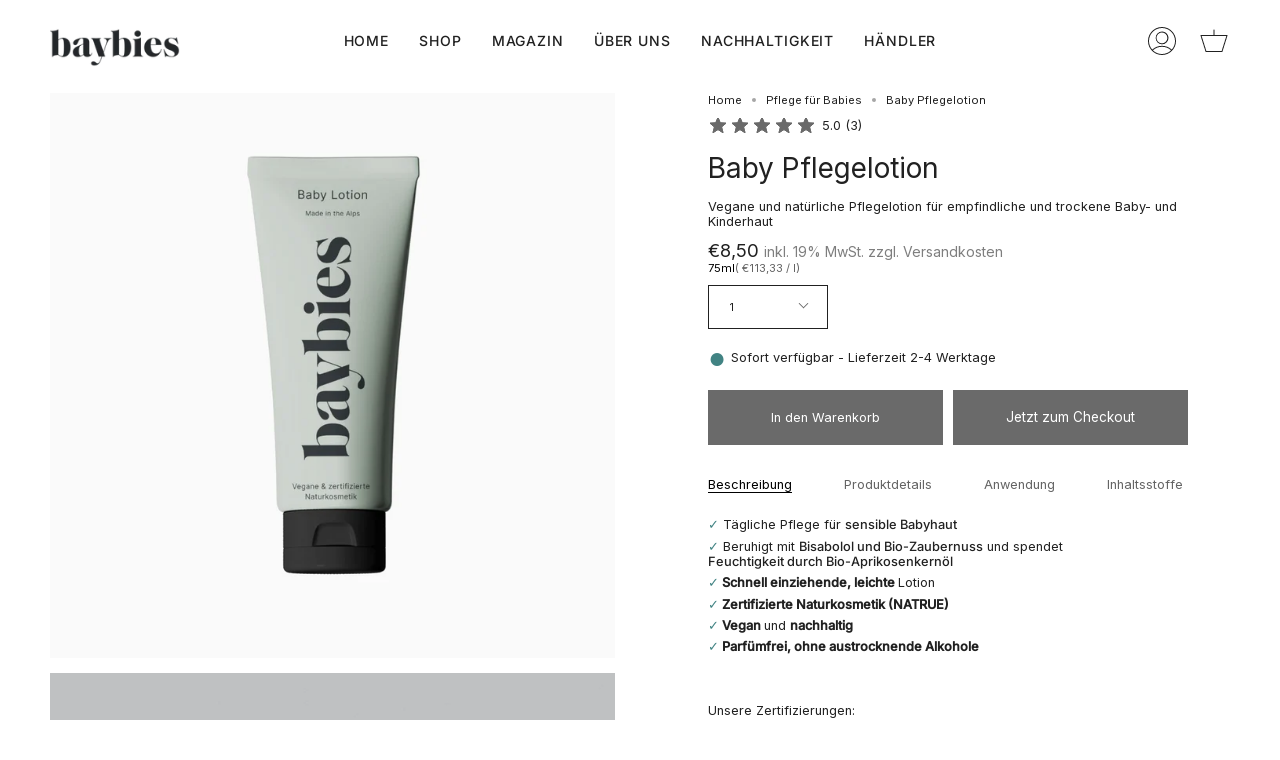

--- FILE ---
content_type: text/html; charset=utf-8
request_url: https://www.baybies.de/collections/naturliche-babypflege/products/baby-pflegelotion
body_size: 92269
content:
<!doctype html>
<html class="no-js no-touch supports-no-cookies" lang="de">
<head>
  <meta charset="UTF-8">
  <meta name="viewport" content="width=device-width, initial-scale=1.0">
  <meta name="theme-color" content="#6A6A6A">
  <link rel="canonical" href="https://www.baybies.de/products/baby-pflegelotion">

  <!-- ======================= Broadcast Theme V3.1.0 ========================= -->

  <link rel="preconnect" href="https://cdn.shopify.com" crossorigin>
  <link rel="preconnect" href="https://fonts.shopify.com" crossorigin>
  <link rel="preconnect" href="https://monorail-edge.shopifysvc.com" crossorigin>

  <link rel="preload" href="//www.baybies.de/cdn/shop/t/17/assets/lazysizes.js?v=111431644619468174291640685089" as="script">
  <link rel="preload" href="//www.baybies.de/cdn/shop/t/17/assets/vendor.js?v=54255692255079777131640685096" as="script">
  <link rel="preload" href="//www.baybies.de/cdn/shop/t/17/assets/theme.js?v=6942488491397586041640685095" as="script">
  <link rel="preload" href="//www.baybies.de/cdn/shop/t/17/assets/theme.css?v=113985279740008293751640685093" as="style">
  

  
    <link rel="shortcut icon" href="//www.baybies.de/cdn/shop/files/favicon_baybies_32x32.png?v=1744982324" type="image/png" />
  

  <!-- Google Tag Manager -->
<script>(function(w,d,s,l,i){w[l]=w[l]||[];w[l].push({'gtm.start':
new Date().getTime(),event:'gtm.js'});var f=d.getElementsByTagName(s)[0],
j=d.createElement(s),dl=l!='dataLayer'?'&l='+l:'';j.async=true;j.src=
'https://www.googletagmanager.com/gtm.js?id='+i+dl;f.parentNode.insertBefore(j,f);
})(window,document,'script','dataLayer','GTM-KC4J42V');</script>
<!-- End Google Tag Manager -->
  
  <!-- Title and description ================================================ -->
  
  <title>
    
    Baby Pflegelotion
    
    
    
      &ndash; baybies
    
  </title>

  
    <meta name="description" content="✓ Tägliche Pflege für sensible Babyhaut ✓ Beruhigt mit Bisabolol und Bio-Zaubernuss und spendet Feuchtigkeit durch Bio-Aprikosenkernöl ✓ Schnell einziehende, leichte Lotion ✓ Zertifizierte Naturkosmetik (NATRUE) ✓ Vegan und nachhaltig ✓ Parfümfrei, ohne austrocknende Alkohole     Unsere Zertifizierungen: Weitere Inform">
  

  <!-- /snippets/social-meta.liquid --><meta property="og:site_name" content="baybies">
<meta property="og:url" content="https://www.baybies.de/products/baby-pflegelotion">
<meta property="og:title" content="Baby Pflegelotion">
<meta property="og:type" content="product">
<meta property="og:description" content="✓ Tägliche Pflege für sensible Babyhaut ✓ Beruhigt mit Bisabolol und Bio-Zaubernuss und spendet Feuchtigkeit durch Bio-Aprikosenkernöl ✓ Schnell einziehende, leichte Lotion ✓ Zertifizierte Naturkosmetik (NATRUE) ✓ Vegan und nachhaltig ✓ Parfümfrei, ohne austrocknende Alkohole     Unsere Zertifizierungen: Weitere Inform"><meta property="og:price:amount" content="8,50">
  <meta property="og:price:currency" content="EUR">
      <meta property="og:image" content="http://www.baybies.de/cdn/shop/files/Baby_Lotion.png?v=1744188700">
      <meta property="og:image:secure_url" content="https://www.baybies.de/cdn/shop/files/Baby_Lotion.png?v=1744188700">
      <meta property="og:image:height" content="1080">
      <meta property="og:image:width" content="1080">
      <meta property="og:image" content="http://www.baybies.de/cdn/shop/products/baybies_babylotion_swatch.png?v=1744188700">
      <meta property="og:image:secure_url" content="https://www.baybies.de/cdn/shop/products/baybies_babylotion_swatch.png?v=1744188700">
      <meta property="og:image:height" content="1080">
      <meta property="og:image:width" content="1080">
      <meta property="og:image" content="http://www.baybies.de/cdn/shop/products/baybies_lotion_anwendung.png?v=1744188700">
      <meta property="og:image:secure_url" content="https://www.baybies.de/cdn/shop/products/baybies_lotion_anwendung.png?v=1744188700">
      <meta property="og:image:height" content="1080">
      <meta property="og:image:width" content="1080">


<meta name="twitter:site" content="@">
<meta name="twitter:card" content="summary_large_image">
<meta name="twitter:title" content="Baby Pflegelotion">
<meta name="twitter:description" content="✓ Tägliche Pflege für sensible Babyhaut ✓ Beruhigt mit Bisabolol und Bio-Zaubernuss und spendet Feuchtigkeit durch Bio-Aprikosenkernöl ✓ Schnell einziehende, leichte Lotion ✓ Zertifizierte Naturkosmetik (NATRUE) ✓ Vegan und nachhaltig ✓ Parfümfrei, ohne austrocknende Alkohole     Unsere Zertifizierungen: Weitere Inform">


  <!-- CSS ================================================================== -->

  <link href="//www.baybies.de/cdn/shop/t/17/assets/font-settings.css?v=175801852753983133171763707182" rel="stylesheet" type="text/css" media="all" />

  
<style data-shopify>

:root {


---color-video-bg: #f2f2f2;


---color-bg: #ffffff;
---color-bg-secondary: #F7F7F7;
---color-bg-rgb: 255, 255, 255;

---color-text-dark: #000000;
---color-text: #212121;
---color-text-light: #646464;


/* === Opacity shades of grey ===*/
---color-a5:  rgba(33, 33, 33, 0.05);
---color-a10: rgba(33, 33, 33, 0.1);
---color-a15: rgba(33, 33, 33, 0.15);
---color-a20: rgba(33, 33, 33, 0.2);
---color-a25: rgba(33, 33, 33, 0.25);
---color-a30: rgba(33, 33, 33, 0.3);
---color-a35: rgba(33, 33, 33, 0.35);
---color-a40: rgba(33, 33, 33, 0.4);
---color-a45: rgba(33, 33, 33, 0.45);
---color-a50: rgba(33, 33, 33, 0.5);
---color-a55: rgba(33, 33, 33, 0.55);
---color-a60: rgba(33, 33, 33, 0.6);
---color-a65: rgba(33, 33, 33, 0.65);
---color-a70: rgba(33, 33, 33, 0.7);
---color-a75: rgba(33, 33, 33, 0.75);
---color-a80: rgba(33, 33, 33, 0.8);
---color-a85: rgba(33, 33, 33, 0.85);
---color-a90: rgba(33, 33, 33, 0.9);
---color-a95: rgba(33, 33, 33, 0.95);

---color-border: rgb(33, 33, 33);
---color-border-light: #7a7a7a;
---color-border-hairline: #f7f7f7;
---color-border-dark: #000000;/* === Bright color ===*/
---color-primary: #6A6A6A;
---color-primary-hover: #4b3d3d;
---color-primary-fade: rgba(106, 106, 106, 0.05);
---color-primary-fade-hover: rgba(106, 106, 106, 0.1);---color-primary-opposite: #ffffff;


/* === Secondary Color ===*/
---color-secondary: #6A6A6A;
---color-secondary-hover: #4b3d3d;
---color-secondary-fade: rgba(106, 106, 106, 0.05);
---color-secondary-fade-hover: rgba(106, 106, 106, 0.1);---color-secondary-opposite: #ffffff;


/* === link Color ===*/
---color-link: #212121;
---color-link-hover: #a7bdb1;
---color-link-fade: rgba(33, 33, 33, 0.05);
---color-link-fade-hover: rgba(33, 33, 33, 0.1);---color-link-opposite: #ffffff;


/* === Product grid sale tags ===*/
---color-sale-bg: #ffffff;
---color-sale-text: #418383;---color-sale-text-secondary: #212121;

/* === Product grid badges ===*/
---color-badge-bg: #ffffff;
---color-badge-text: #212121;

/* === Helper colors for form error states ===*/
---color-error: var(---color-primary);
---color-error-bg: var(---color-primary-fade);



  ---radius: 0px;
  ---radius-sm: 0px;


---color-announcement-bg: #ffffff;
---color-announcement-text: #ab8c52;
---color-announcement-border: #e6ddcb;

---color-header-bg: #ffffff;
---color-header-link: #212121;
---color-header-link-hover: #6A6A6A;

---color-menu-bg: #ffffff;
---color-menu-border: #ffffff;
---color-menu-link: #212121;
---color-menu-link-hover: #418383;
---color-submenu-bg: #ffffff;
---color-submenu-link: #418383;
---color-submenu-link-hover: #418383;
---color-menu-transparent: #ffffff;

---color-footer-bg: #f7f7f7;
---color-footer-text: #212121;
---color-footer-link: #212121;
---color-footer-link-hover: #212121;
---color-footer-border: #212121;

/* === Custom Cursor ===*/

--icon-zoom-in: url( "//www.baybies.de/cdn/shop/t/17/assets/icon-zoom-in.svg?v=126996651526054293301640685088" );
--icon-zoom-out: url( "//www.baybies.de/cdn/shop/t/17/assets/icon-zoom-out.svg?v=128675709041987423641640685088" );

/* === Typography ===*/
---product-grid-aspect-ratio: 90.0%;
---product-grid-size-piece: 9.0;


---font-weight-body: 400;
---font-weight-body-bold: 500;

---font-stack-body: Inter, sans-serif;
---font-style-body: normal;
---font-adjust-body: 0.8;

---font-weight-heading: 400;
---font-weight-heading-bold: 500;

---font-stack-heading: Inter, sans-serif;
---font-style-heading: normal;
---font-adjust-heading: 1.0;

---font-stack-nav: Inter, sans-serif;
---font-style-nav: normal;
---font-adjust-nav: 1.0;

---font-weight-nav: 400;
---font-weight-nav-bold: 500;

---font-size-base: 0.8rem;
---font-size-base-percent: 0.8;

---ico-select: url("//www.baybies.de/cdn/shop/t/17/assets/ico-select.svg?v=115630813262522069291640685086");


/* === Parallax ===*/
---parallax-strength-min: 120.0%;
---parallax-strength-max: 130.0%;



}

</style>


  <link href="//www.baybies.de/cdn/shop/t/17/assets/theme.css?v=113985279740008293751640685093" rel="stylesheet" type="text/css" media="all" />


<link rel="preload" as="style" href="//www.baybies.de/cdn/shop/t/17/assets/lab.main.min.css?v=166148851573751546801645117496" onload="this.onload=null;this.rel='stylesheet'"><link rel="preload" as="style" href="//www.baybies.de/cdn/shop/t/17/assets/lab.product.min.css?v=30172416016855373521643983020" onload="this.onload=null;this.rel='stylesheet'"><script>
    if (window.navigator.userAgent.indexOf('MSIE ') > 0 || window.navigator.userAgent.indexOf('Trident/') > 0) {
      document.documentElement.className = document.documentElement.className + ' ie';

      var scripts = document.getElementsByTagName('script')[0];
      var polyfill = document.createElement("script");
      polyfill.defer = true;
      polyfill.src = "//www.baybies.de/cdn/shop/t/17/assets/ie11.js?v=144489047535103983231640685089";

      scripts.parentNode.insertBefore(polyfill, scripts);
    } else {
      document.documentElement.className = document.documentElement.className.replace('no-js', 'js');
    }

    window.lazySizesConfig = window.lazySizesConfig || {};
    window.lazySizesConfig.preloadAfterLoad = true;

    
    

    

    

    let root = '/';
    if (root[root.length - 1] !== '/') {
      root = `${root}/`;
    }

    window.theme = {
      routes: {
        root: root,
        cart: '/cart',
        cart_add_url: '/cart/add',
        product_recommendations_url: '/recommendations/products',
        search_url: '/search'
      },
      assets: {
        photoswipe: '//www.baybies.de/cdn/shop/t/17/assets/photoswipe.js?v=12261563163868600691640685091',
        smoothscroll: '//www.baybies.de/cdn/shop/t/17/assets/smoothscroll.js?v=37906625415260927261640685092',
        swatches: '//www.baybies.de/cdn/shop/t/17/assets/swatches.json?v=184343565545568312921643635950',
        base: "//www.baybies.de/cdn/shop/t/17/assets/",
        no_image: "//www.baybies.de/cdn/shopifycloud/storefront/assets/no-image-2048-a2addb12_1024x.gif",
      },
      strings: {
        addToCart: "In den Warenkorb",
        soldOut: "Ausverkauft",
        from: "Von",
        preOrder: "Vorbestellung",
        unavailable: "Nicht verfügbar",
        unitPrice: "Stückpreis",
        unitPriceSeparator: "pro",
        resultsFor: "Ergebnisse für",
        noResultsFor: "Keine Ergebnisse für",
        shippingCalcSubmitButton: "Versandkosten berechnen",
        shippingCalcSubmitButtonDisabled: "Berechnen...",
        selectValue: "Wert auswählen",
        oneColor: "Farbe",
        otherColor: "Farben",
        upsellAddToCart: "Hinzufügen",
        free: "Kostenlos"
      },
      customerLoggedIn: false,
      moneyWithCurrencyFormat: "€{{amount_with_comma_separator}} EUR",
      moneyFormat: "€{{amount_with_comma_separator}}",
      cartDrawerEnabled:true,
      enableQuickAdd: true,
      swatchLabels: ["Farbe"],
      showFirstSwatch: false,
      transparentHeader: false,
      info: {
        name: 'broadcast'
      },
      version: '3.1.0'
    };
  </script>

  
    <script src="//www.baybies.de/cdn/shopifycloud/storefront/assets/themes_support/shopify_common-5f594365.js" defer="defer"></script>
  

  <!-- Theme Javascript ============================================================== -->
  <script src="//www.baybies.de/cdn/shop/t/17/assets/lazysizes.js?v=111431644619468174291640685089" async="async"></script>
  <script src="//www.baybies.de/cdn/shop/t/17/assets/vendor.js?v=54255692255079777131640685096" defer="defer"></script>
  <script src="//www.baybies.de/cdn/shop/t/17/assets/theme.dev.js?v=148843143280698108141643980468" defer="defer"></script>

  <!-- Shopify app scripts =========================================================== -->

  <script id="bloop-update-config">0-0-1669688441000-0-0-0-0-0-0-0-0-0-557</script>
    
                       

<script>window.performance && window.performance.mark && window.performance.mark('shopify.content_for_header.start');</script><meta name="facebook-domain-verification" content="pgwyksis0exek16eo2v5llhopscjv1">
<meta name="facebook-domain-verification" content="mz65wmg62zfgwouywt9nz5rdrndu1i">
<meta name="google-site-verification" content="fqbhauo4Bf8d7RIsXmw5LAwgseMGXfgc8pBzETTkaL0">
<meta id="shopify-digital-wallet" name="shopify-digital-wallet" content="/48269557914/digital_wallets/dialog">
<meta name="shopify-checkout-api-token" content="9183e322f2e40beef421435fb61c4766">
<meta id="in-context-paypal-metadata" data-shop-id="48269557914" data-venmo-supported="false" data-environment="production" data-locale="de_DE" data-paypal-v4="true" data-currency="EUR">
<link rel="alternate" type="application/json+oembed" href="https://www.baybies.de/products/baby-pflegelotion.oembed">
<script async="async" src="/checkouts/internal/preloads.js?locale=de-DE"></script>
<script id="apple-pay-shop-capabilities" type="application/json">{"shopId":48269557914,"countryCode":"DE","currencyCode":"EUR","merchantCapabilities":["supports3DS"],"merchantId":"gid:\/\/shopify\/Shop\/48269557914","merchantName":"baybies","requiredBillingContactFields":["postalAddress","email"],"requiredShippingContactFields":["postalAddress","email"],"shippingType":"shipping","supportedNetworks":["visa","maestro","masterCard","amex"],"total":{"type":"pending","label":"baybies","amount":"1.00"},"shopifyPaymentsEnabled":true,"supportsSubscriptions":true}</script>
<script id="shopify-features" type="application/json">{"accessToken":"9183e322f2e40beef421435fb61c4766","betas":["rich-media-storefront-analytics"],"domain":"www.baybies.de","predictiveSearch":true,"shopId":48269557914,"locale":"de"}</script>
<script>var Shopify = Shopify || {};
Shopify.shop = "www-baybies-de.myshopify.com";
Shopify.locale = "de";
Shopify.currency = {"active":"EUR","rate":"1.0"};
Shopify.country = "DE";
Shopify.theme = {"name":"[PRE-PRODUCTION] 2.0 Broadcast","id":129748762865,"schema_name":"Broadcast","schema_version":"3.1.0","theme_store_id":868,"role":"main"};
Shopify.theme.handle = "null";
Shopify.theme.style = {"id":null,"handle":null};
Shopify.cdnHost = "www.baybies.de/cdn";
Shopify.routes = Shopify.routes || {};
Shopify.routes.root = "/";</script>
<script type="module">!function(o){(o.Shopify=o.Shopify||{}).modules=!0}(window);</script>
<script>!function(o){function n(){var o=[];function n(){o.push(Array.prototype.slice.apply(arguments))}return n.q=o,n}var t=o.Shopify=o.Shopify||{};t.loadFeatures=n(),t.autoloadFeatures=n()}(window);</script>
<script id="shop-js-analytics" type="application/json">{"pageType":"product"}</script>
<script defer="defer" async type="module" src="//www.baybies.de/cdn/shopifycloud/shop-js/modules/v2/client.init-shop-cart-sync_BH0MO3MH.de.esm.js"></script>
<script defer="defer" async type="module" src="//www.baybies.de/cdn/shopifycloud/shop-js/modules/v2/chunk.common_BErAfWaM.esm.js"></script>
<script defer="defer" async type="module" src="//www.baybies.de/cdn/shopifycloud/shop-js/modules/v2/chunk.modal_DqzNaksh.esm.js"></script>
<script type="module">
  await import("//www.baybies.de/cdn/shopifycloud/shop-js/modules/v2/client.init-shop-cart-sync_BH0MO3MH.de.esm.js");
await import("//www.baybies.de/cdn/shopifycloud/shop-js/modules/v2/chunk.common_BErAfWaM.esm.js");
await import("//www.baybies.de/cdn/shopifycloud/shop-js/modules/v2/chunk.modal_DqzNaksh.esm.js");

  window.Shopify.SignInWithShop?.initShopCartSync?.({"fedCMEnabled":true,"windoidEnabled":true});

</script>
<script>(function() {
  var isLoaded = false;
  function asyncLoad() {
    if (isLoaded) return;
    isLoaded = true;
    var urls = ["https:\/\/www.magisto.com\/media\/shopify\/magisto.js?shop=www-baybies-de.myshopify.com","https:\/\/chimpstatic.com\/mcjs-connected\/js\/users\/f1022a1486cc451a498eb43c5\/d1694d2ea7cabfc98310274cd.js?shop=www-baybies-de.myshopify.com","https:\/\/static.rechargecdn.com\/assets\/js\/widget.min.js?shop=www-baybies-de.myshopify.com","https:\/\/js.smile.io\/v1\/smile-shopify.js?shop=www-baybies-de.myshopify.com","https:\/\/static.klaviyo.com\/onsite\/js\/klaviyo.js?company_id=UtqLQ4\u0026shop=www-baybies-de.myshopify.com","https:\/\/static.klaviyo.com\/onsite\/js\/klaviyo.js?company_id=UtqLQ4\u0026shop=www-baybies-de.myshopify.com","https:\/\/cdn.nfcube.com\/instafeed-38d9aa4457d1d0dbde3da0e3ee3c64ed.js?shop=www-baybies-de.myshopify.com","https:\/\/cdn.hextom.com\/js\/eventpromotionbar.js?shop=www-baybies-de.myshopify.com"];
    for (var i = 0; i < urls.length; i++) {
      var s = document.createElement('script');
      s.type = 'text/javascript';
      s.async = true;
      s.src = urls[i];
      var x = document.getElementsByTagName('script')[0];
      x.parentNode.insertBefore(s, x);
    }
  };
  if(window.attachEvent) {
    window.attachEvent('onload', asyncLoad);
  } else {
    window.addEventListener('load', asyncLoad, false);
  }
})();</script>
<script id="__st">var __st={"a":48269557914,"offset":3600,"reqid":"3c931f74-e827-427c-b00c-7d786f80ffed-1769827802","pageurl":"www.baybies.de\/collections\/naturliche-babypflege\/products\/baby-pflegelotion","u":"3a51ef383d84","p":"product","rtyp":"product","rid":6075722170522};</script>
<script>window.ShopifyPaypalV4VisibilityTracking = true;</script>
<script id="form-persister">!function(){'use strict';const t='contact',e='new_comment',n=[[t,t],['blogs',e],['comments',e],[t,'customer']],o='password',r='form_key',c=['recaptcha-v3-token','g-recaptcha-response','h-captcha-response',o],s=()=>{try{return window.sessionStorage}catch{return}},i='__shopify_v',u=t=>t.elements[r],a=function(){const t=[...n].map((([t,e])=>`form[action*='/${t}']:not([data-nocaptcha='true']) input[name='form_type'][value='${e}']`)).join(',');var e;return e=t,()=>e?[...document.querySelectorAll(e)].map((t=>t.form)):[]}();function m(t){const e=u(t);a().includes(t)&&(!e||!e.value)&&function(t){try{if(!s())return;!function(t){const e=s();if(!e)return;const n=u(t);if(!n)return;const o=n.value;o&&e.removeItem(o)}(t);const e=Array.from(Array(32),(()=>Math.random().toString(36)[2])).join('');!function(t,e){u(t)||t.append(Object.assign(document.createElement('input'),{type:'hidden',name:r})),t.elements[r].value=e}(t,e),function(t,e){const n=s();if(!n)return;const r=[...t.querySelectorAll(`input[type='${o}']`)].map((({name:t})=>t)),u=[...c,...r],a={};for(const[o,c]of new FormData(t).entries())u.includes(o)||(a[o]=c);n.setItem(e,JSON.stringify({[i]:1,action:t.action,data:a}))}(t,e)}catch(e){console.error('failed to persist form',e)}}(t)}const f=t=>{if('true'===t.dataset.persistBound)return;const e=function(t,e){const n=function(t){return'function'==typeof t.submit?t.submit:HTMLFormElement.prototype.submit}(t).bind(t);return function(){let t;return()=>{t||(t=!0,(()=>{try{e(),n()}catch(t){(t=>{console.error('form submit failed',t)})(t)}})(),setTimeout((()=>t=!1),250))}}()}(t,(()=>{m(t)}));!function(t,e){if('function'==typeof t.submit&&'function'==typeof e)try{t.submit=e}catch{}}(t,e),t.addEventListener('submit',(t=>{t.preventDefault(),e()})),t.dataset.persistBound='true'};!function(){function t(t){const e=(t=>{const e=t.target;return e instanceof HTMLFormElement?e:e&&e.form})(t);e&&m(e)}document.addEventListener('submit',t),document.addEventListener('DOMContentLoaded',(()=>{const e=a();for(const t of e)f(t);var n;n=document.body,new window.MutationObserver((t=>{for(const e of t)if('childList'===e.type&&e.addedNodes.length)for(const t of e.addedNodes)1===t.nodeType&&'FORM'===t.tagName&&a().includes(t)&&f(t)})).observe(n,{childList:!0,subtree:!0,attributes:!1}),document.removeEventListener('submit',t)}))}()}();</script>
<script integrity="sha256-4kQ18oKyAcykRKYeNunJcIwy7WH5gtpwJnB7kiuLZ1E=" data-source-attribution="shopify.loadfeatures" defer="defer" src="//www.baybies.de/cdn/shopifycloud/storefront/assets/storefront/load_feature-a0a9edcb.js" crossorigin="anonymous"></script>
<script data-source-attribution="shopify.dynamic_checkout.dynamic.init">var Shopify=Shopify||{};Shopify.PaymentButton=Shopify.PaymentButton||{isStorefrontPortableWallets:!0,init:function(){window.Shopify.PaymentButton.init=function(){};var t=document.createElement("script");t.src="https://www.baybies.de/cdn/shopifycloud/portable-wallets/latest/portable-wallets.de.js",t.type="module",document.head.appendChild(t)}};
</script>
<script data-source-attribution="shopify.dynamic_checkout.buyer_consent">
  function portableWalletsHideBuyerConsent(e){var t=document.getElementById("shopify-buyer-consent"),n=document.getElementById("shopify-subscription-policy-button");t&&n&&(t.classList.add("hidden"),t.setAttribute("aria-hidden","true"),n.removeEventListener("click",e))}function portableWalletsShowBuyerConsent(e){var t=document.getElementById("shopify-buyer-consent"),n=document.getElementById("shopify-subscription-policy-button");t&&n&&(t.classList.remove("hidden"),t.removeAttribute("aria-hidden"),n.addEventListener("click",e))}window.Shopify?.PaymentButton&&(window.Shopify.PaymentButton.hideBuyerConsent=portableWalletsHideBuyerConsent,window.Shopify.PaymentButton.showBuyerConsent=portableWalletsShowBuyerConsent);
</script>
<script>
  function portableWalletsCleanup(e){e&&e.src&&console.error("Failed to load portable wallets script "+e.src);var t=document.querySelectorAll("shopify-accelerated-checkout .shopify-payment-button__skeleton, shopify-accelerated-checkout-cart .wallet-cart-button__skeleton"),e=document.getElementById("shopify-buyer-consent");for(let e=0;e<t.length;e++)t[e].remove();e&&e.remove()}function portableWalletsNotLoadedAsModule(e){e instanceof ErrorEvent&&"string"==typeof e.message&&e.message.includes("import.meta")&&"string"==typeof e.filename&&e.filename.includes("portable-wallets")&&(window.removeEventListener("error",portableWalletsNotLoadedAsModule),window.Shopify.PaymentButton.failedToLoad=e,"loading"===document.readyState?document.addEventListener("DOMContentLoaded",window.Shopify.PaymentButton.init):window.Shopify.PaymentButton.init())}window.addEventListener("error",portableWalletsNotLoadedAsModule);
</script>

<script type="module" src="https://www.baybies.de/cdn/shopifycloud/portable-wallets/latest/portable-wallets.de.js" onError="portableWalletsCleanup(this)" crossorigin="anonymous"></script>
<script nomodule>
  document.addEventListener("DOMContentLoaded", portableWalletsCleanup);
</script>

<link id="shopify-accelerated-checkout-styles" rel="stylesheet" media="screen" href="https://www.baybies.de/cdn/shopifycloud/portable-wallets/latest/accelerated-checkout-backwards-compat.css" crossorigin="anonymous">
<style id="shopify-accelerated-checkout-cart">
        #shopify-buyer-consent {
  margin-top: 1em;
  display: inline-block;
  width: 100%;
}

#shopify-buyer-consent.hidden {
  display: none;
}

#shopify-subscription-policy-button {
  background: none;
  border: none;
  padding: 0;
  text-decoration: underline;
  font-size: inherit;
  cursor: pointer;
}

#shopify-subscription-policy-button::before {
  box-shadow: none;
}

      </style>

<script>window.performance && window.performance.mark && window.performance.mark('shopify.content_for_header.end');</script>

<!-- Contentsquare | Hotjar -->
<script src="https://t.contentsquare.net/uxa/5a7e15bab4052.js"></script>
  
  <!-- Event snippet for Google Shopping App Purchase conversion page
In your html page, add the snippet and call gtag_report_conversion when someone clicks on the chosen link or button. -->
<script>
function gtag_report_conversion(url) {
  var callback = function () {
    if (typeof(url) != 'undefined') {
      window.location = url;
    }
  };
  gtag('event', 'conversion', {
      'send_to': 'AW-339203605/IMUBCMKQjfoCEJWs36EB',
      'transaction_id': '',
      'event_callback': callback
  });
  return false;
}
</script>

  <!-- Event snippet for Add to basket conversion page
In your html page, add the snippet and call gtag_report_conversion when someone clicks on the chosen link or button. -->
<script>
function gtag_report_conversion(url) {
  var callback = function () {
    if (typeof(url) != 'undefined') {
      window.location = url;
    }
  };
  gtag('event', 'conversion', {
      'send_to': 'AW-339203605/yxTYCK_D45ADEJWs36EB',
      'event_callback': callback
  });
  return false;
}
</script>

  <!-- Event snippet for Begin checkout conversion page
In your html page, add the snippet and call gtag_report_conversion when someone clicks on the chosen link or button. -->
<script>
function gtag_report_conversion(url) {
  var callback = function () {
    if (typeof(url) != 'undefined') {
      window.location = url;
    }
  };
  gtag('event', 'conversion', {
      'send_to': 'AW-339203605/mAzSCKrN45ADEJWs36EB',
      'event_callback': callback
  });
  return false;
}
</script>

  
<!-- BEGIN app block: shopify://apps/complianz-gdpr-cookie-consent/blocks/bc-block/e49729f0-d37d-4e24-ac65-e0e2f472ac27 -->

    
    
<link id='complianz-css' rel="stylesheet" href=https://cdn.shopify.com/extensions/019c040e-03b8-731c-ab77-232f75008d84/gdpr-legal-cookie-77/assets/complainz.css media="print" onload="this.media='all'">
    <style>
        #iubenda-iframe.iubenda-iframe-branded > div.purposes-header,
        #iubenda-iframe.iubenda-iframe-branded > div.iub-cmp-header,
        #purposes-container > div.purposes-header,
        #iubenda-cs-banner .iubenda-cs-brand {
            background-color: #FFFFFF !important;
            color: #0A0A0A!important;
        }
        #iubenda-iframe.iubenda-iframe-branded .purposes-header .iub-btn-cp ,
        #iubenda-iframe.iubenda-iframe-branded .purposes-header .iub-btn-cp:hover,
        #iubenda-iframe.iubenda-iframe-branded .purposes-header .iub-btn-back:hover  {
            background-color: #ffffff !important;
            opacity: 1 !important;
        }
        #iubenda-cs-banner .iub-toggle .iub-toggle-label {
            color: #FFFFFF!important;
        }
        #iubenda-iframe.iubenda-iframe-branded .purposes-header .iub-btn-cp:hover,
        #iubenda-iframe.iubenda-iframe-branded .purposes-header .iub-btn-back:hover {
            background-color: #0A0A0A!important;
            color: #FFFFFF!important;
        }
        #iubenda-cs-banner #iubenda-cs-title {
            font-size: 14px !important;
        }
        #iubenda-cs-banner .iubenda-cs-content,
        #iubenda-cs-title,
        .iub-toggle-checkbox.granular-control-checkbox span {
            background-color: #FFFFFF !important;
            color: #0A0A0A !important;
            font-size: 14px !important;
        }
        #iubenda-cs-banner .iubenda-cs-close-btn {
            font-size: 14px !important;
            background-color: #FFFFFF !important;
        }
        #iubenda-cs-banner .iubenda-cs-opt-group {
            color: #FFFFFF !important;
        }
        #iubenda-cs-banner .iubenda-cs-opt-group button,
        .iubenda-alert button.iubenda-button-cancel {
            background-color: #007BBC!important;
            color: #FFFFFF!important;
        }
        #iubenda-cs-banner .iubenda-cs-opt-group button.iubenda-cs-accept-btn,
        #iubenda-cs-banner .iubenda-cs-opt-group button.iubenda-cs-btn-primary,
        .iubenda-alert button.iubenda-button-confirm {
            background-color: #007BBC !important;
            color: #FFFFFF !important;
        }
        #iubenda-cs-banner .iubenda-cs-opt-group button.iubenda-cs-reject-btn {
            background-color: #007BBC!important;
            color: #FFFFFF!important;
        }

        #iubenda-cs-banner .iubenda-banner-content button {
            cursor: pointer !important;
            color: currentColor !important;
            text-decoration: underline !important;
            border: none !important;
            background-color: transparent !important;
            font-size: 100% !important;
            padding: 0 !important;
        }

        #iubenda-cs-banner .iubenda-cs-opt-group button {
            border-radius: 4px !important;
            padding-block: 10px !important;
        }
        @media (min-width: 640px) {
            #iubenda-cs-banner.iubenda-cs-default-floating:not(.iubenda-cs-top):not(.iubenda-cs-center) .iubenda-cs-container, #iubenda-cs-banner.iubenda-cs-default-floating:not(.iubenda-cs-bottom):not(.iubenda-cs-center) .iubenda-cs-container, #iubenda-cs-banner.iubenda-cs-default-floating.iubenda-cs-center:not(.iubenda-cs-top):not(.iubenda-cs-bottom) .iubenda-cs-container {
                width: 560px !important;
            }
            #iubenda-cs-banner.iubenda-cs-default-floating:not(.iubenda-cs-top):not(.iubenda-cs-center) .iubenda-cs-opt-group, #iubenda-cs-banner.iubenda-cs-default-floating:not(.iubenda-cs-bottom):not(.iubenda-cs-center) .iubenda-cs-opt-group, #iubenda-cs-banner.iubenda-cs-default-floating.iubenda-cs-center:not(.iubenda-cs-top):not(.iubenda-cs-bottom) .iubenda-cs-opt-group {
                flex-direction: row !important;
            }
            #iubenda-cs-banner .iubenda-cs-opt-group button:not(:last-of-type),
            #iubenda-cs-banner .iubenda-cs-opt-group button {
                margin-right: 4px !important;
            }
            #iubenda-cs-banner .iubenda-cs-container .iubenda-cs-brand {
                position: absolute !important;
                inset-block-start: 6px;
            }
        }
        #iubenda-cs-banner.iubenda-cs-default-floating:not(.iubenda-cs-top):not(.iubenda-cs-center) .iubenda-cs-opt-group > div, #iubenda-cs-banner.iubenda-cs-default-floating:not(.iubenda-cs-bottom):not(.iubenda-cs-center) .iubenda-cs-opt-group > div, #iubenda-cs-banner.iubenda-cs-default-floating.iubenda-cs-center:not(.iubenda-cs-top):not(.iubenda-cs-bottom) .iubenda-cs-opt-group > div {
            flex-direction: row-reverse;
            width: 100% !important;
        }

        .iubenda-cs-brand-badge-outer, .iubenda-cs-brand-badge, #iubenda-cs-banner.iubenda-cs-default-floating.iubenda-cs-bottom .iubenda-cs-brand-badge-outer,
        #iubenda-cs-banner.iubenda-cs-default.iubenda-cs-bottom .iubenda-cs-brand-badge-outer,
        #iubenda-cs-banner.iubenda-cs-default:not(.iubenda-cs-left) .iubenda-cs-brand-badge-outer,
        #iubenda-cs-banner.iubenda-cs-default-floating:not(.iubenda-cs-left) .iubenda-cs-brand-badge-outer {
            display: none !important
        }

        #iubenda-cs-banner:not(.iubenda-cs-top):not(.iubenda-cs-bottom) .iubenda-cs-container.iubenda-cs-themed {
            flex-direction: row !important;
        }

        #iubenda-cs-banner #iubenda-cs-title,
        #iubenda-cs-banner #iubenda-cs-custom-title {
            justify-self: center !important;
            font-size: 14px !important;
            font-family: -apple-system,sans-serif !important;
            margin-inline: auto !important;
            width: 55% !important;
            text-align: center;
            font-weight: 600;
            visibility: unset;
        }

        @media (max-width: 640px) {
            #iubenda-cs-banner #iubenda-cs-title,
            #iubenda-cs-banner #iubenda-cs-custom-title {
                display: block;
            }
        }

        #iubenda-cs-banner .iubenda-cs-brand img {
            max-width: 110px !important;
            min-height: 32px !important;
        }
        #iubenda-cs-banner .iubenda-cs-container .iubenda-cs-brand {
            background: none !important;
            padding: 0px !important;
            margin-block-start:10px !important;
            margin-inline-start:16px !important;
        }

        #iubenda-cs-banner .iubenda-cs-opt-group button {
            padding-inline: 4px !important;
        }

    </style>
    
    
    
    

    <script type="text/javascript">
        function loadScript(src) {
            return new Promise((resolve, reject) => {
                const s = document.createElement("script");
                s.src = src;
                s.charset = "UTF-8";
                s.onload = resolve;
                s.onerror = reject;
                document.head.appendChild(s);
            });
        }

        function filterGoogleConsentModeURLs(domainsArray) {
            const googleConsentModeComplianzURls = [
                // 197, # Google Tag Manager:
                {"domain":"s.www.googletagmanager.com", "path":""},
                {"domain":"www.tagmanager.google.com", "path":""},
                {"domain":"www.googletagmanager.com", "path":""},
                {"domain":"googletagmanager.com", "path":""},
                {"domain":"tagassistant.google.com", "path":""},
                {"domain":"tagmanager.google.com", "path":""},

                // 2110, # Google Analytics 4:
                {"domain":"www.analytics.google.com", "path":""},
                {"domain":"www.google-analytics.com", "path":""},
                {"domain":"ssl.google-analytics.com", "path":""},
                {"domain":"google-analytics.com", "path":""},
                {"domain":"analytics.google.com", "path":""},
                {"domain":"region1.google-analytics.com", "path":""},
                {"domain":"region1.analytics.google.com", "path":""},
                {"domain":"*.google-analytics.com", "path":""},
                {"domain":"www.googletagmanager.com", "path":"/gtag/js?id=G"},
                {"domain":"googletagmanager.com", "path":"/gtag/js?id=UA"},
                {"domain":"www.googletagmanager.com", "path":"/gtag/js?id=UA"},
                {"domain":"googletagmanager.com", "path":"/gtag/js?id=G"},

                // 177, # Google Ads conversion tracking:
                {"domain":"googlesyndication.com", "path":""},
                {"domain":"media.admob.com", "path":""},
                {"domain":"gmodules.com", "path":""},
                {"domain":"ad.ytsa.net", "path":""},
                {"domain":"dartmotif.net", "path":""},
                {"domain":"dmtry.com", "path":""},
                {"domain":"go.channelintelligence.com", "path":""},
                {"domain":"googleusercontent.com", "path":""},
                {"domain":"googlevideo.com", "path":""},
                {"domain":"gvt1.com", "path":""},
                {"domain":"links.channelintelligence.com", "path":""},
                {"domain":"obrasilinteirojoga.com.br", "path":""},
                {"domain":"pcdn.tcgmsrv.net", "path":""},
                {"domain":"rdr.tag.channelintelligence.com", "path":""},
                {"domain":"static.googleadsserving.cn", "path":""},
                {"domain":"studioapi.doubleclick.com", "path":""},
                {"domain":"teracent.net", "path":""},
                {"domain":"ttwbs.channelintelligence.com", "path":""},
                {"domain":"wtb.channelintelligence.com", "path":""},
                {"domain":"youknowbest.com", "path":""},
                {"domain":"doubleclick.net", "path":""},
                {"domain":"redirector.gvt1.com", "path":""},

                //116, # Google Ads Remarketing
                {"domain":"googlesyndication.com", "path":""},
                {"domain":"media.admob.com", "path":""},
                {"domain":"gmodules.com", "path":""},
                {"domain":"ad.ytsa.net", "path":""},
                {"domain":"dartmotif.net", "path":""},
                {"domain":"dmtry.com", "path":""},
                {"domain":"go.channelintelligence.com", "path":""},
                {"domain":"googleusercontent.com", "path":""},
                {"domain":"googlevideo.com", "path":""},
                {"domain":"gvt1.com", "path":""},
                {"domain":"links.channelintelligence.com", "path":""},
                {"domain":"obrasilinteirojoga.com.br", "path":""},
                {"domain":"pcdn.tcgmsrv.net", "path":""},
                {"domain":"rdr.tag.channelintelligence.com", "path":""},
                {"domain":"static.googleadsserving.cn", "path":""},
                {"domain":"studioapi.doubleclick.com", "path":""},
                {"domain":"teracent.net", "path":""},
                {"domain":"ttwbs.channelintelligence.com", "path":""},
                {"domain":"wtb.channelintelligence.com", "path":""},
                {"domain":"youknowbest.com", "path":""},
                {"domain":"doubleclick.net", "path":""},
                {"domain":"redirector.gvt1.com", "path":""}
            ];

            if (!Array.isArray(domainsArray)) { 
                return [];
            }

            const blockedPairs = new Map();
            for (const rule of googleConsentModeComplianzURls) {
                if (!blockedPairs.has(rule.domain)) {
                    blockedPairs.set(rule.domain, new Set());
                }
                blockedPairs.get(rule.domain).add(rule.path);
            }

            return domainsArray.filter(item => {
                const paths = blockedPairs.get(item.d);
                return !(paths && paths.has(item.p));
            });
        }

        function setupAutoblockingByDomain() {
            // autoblocking by domain
            const autoblockByDomainArray = [];
            const prefixID = '10000' // to not get mixed with real metis ids
            let cmpBlockerDomains = []
            let cmpCmplcVendorsPurposes = {}
            let counter = 1
            for (const object of autoblockByDomainArray) {
                cmpBlockerDomains.push({
                    d: object.d,
                    p: object.path,
                    v: prefixID + counter,
                });
                counter++;
            }
            
            counter = 1
            for (const object of autoblockByDomainArray) {
                cmpCmplcVendorsPurposes[prefixID + counter] = object?.p ?? '1';
                counter++;
            }

            Object.defineProperty(window, "cmp_iub_vendors_purposes", {
                get() {
                    return cmpCmplcVendorsPurposes;
                },
                set(value) {
                    cmpCmplcVendorsPurposes = { ...cmpCmplcVendorsPurposes, ...value };
                }
            });
            const basicGmc = true;


            Object.defineProperty(window, "cmp_importblockerdomains", {
                get() {
                    if (basicGmc) {
                        return filterGoogleConsentModeURLs(cmpBlockerDomains);
                    }
                    return cmpBlockerDomains;
                },
                set(value) {
                    cmpBlockerDomains = [ ...cmpBlockerDomains, ...value ];
                }
            });
        }

        function enforceRejectionRecovery() {
            const base = (window._iub = window._iub || {});
            const featuresHolder = {};

            function lockFlagOn(holder) {
                const desc = Object.getOwnPropertyDescriptor(holder, 'rejection_recovery');
                if (!desc) {
                    Object.defineProperty(holder, 'rejection_recovery', {
                        get() { return true; },
                        set(_) { /* ignore */ },
                        enumerable: true,
                        configurable: false
                    });
                }
                return holder;
            }

            Object.defineProperty(base, 'csFeatures', {
                configurable: false,
                enumerable: true,
                get() {
                    return featuresHolder;
                },
                set(obj) {
                    if (obj && typeof obj === 'object') {
                        Object.keys(obj).forEach(k => {
                            if (k !== 'rejection_recovery') {
                                featuresHolder[k] = obj[k];
                            }
                        });
                    }
                    // we lock it, it won't try to redefine
                    lockFlagOn(featuresHolder);
                }
            });

            // Ensure an object is exposed even if read early
            if (!('csFeatures' in base)) {
                base.csFeatures = {};
            } else {
                // If someone already set it synchronously, merge and lock now.
                base.csFeatures = base.csFeatures;
            }
        }

        function splitDomains(joinedString) {
            if (!joinedString) {
                return []; // empty string -> empty array
            }
            return joinedString.split(";");
        }

        function setupWhitelist() {
            // Whitelist by domain:
            const whitelistString = "";
            const whitelist_array = [...splitDomains(whitelistString)];
            if (Array.isArray(window?.cmp_block_ignoredomains)) {
                window.cmp_block_ignoredomains = [...whitelist_array, ...window.cmp_block_ignoredomains];
            }
        }

        async function initIubenda() {
            const currentCsConfiguration = {"siteId":4388839,"cookiePolicyIds":{"en":92463294},"banner":{"acceptButtonDisplay":true,"rejectButtonDisplay":true,"customizeButtonDisplay":true,"position":"float-center","backgroundOverlay":false,"fontSize":"14px","content":"","acceptButtonCaption":"","rejectButtonCaption":"","customizeButtonCaption":"","backgroundColor":"#FFFFFF","textColor":"#0A0A0A","acceptButtonColor":"#007BBC","acceptButtonCaptionColor":"#FFFFFF","rejectButtonColor":"#007BBC","rejectButtonCaptionColor":"#FFFFFF","customizeButtonColor":"#007BBC","customizeButtonCaptionColor":"#FFFFFF","logo":"data:image\/png;base64,iVBORw0KGgoAAAANSUhEUgAAAPoAAAC3CAYAAAA7KkOPAAAAAXNSR0IArs4c6QAAIABJREFUeF7knQd4HNd173\/bd9F77yDBToKdFEmJpCSrWdW0LEuynFiyFTfJsZ3EzntxS1wS1ySWm+IWq1i2eqNEipTYxN4LQILovdcFFlvfNzM7u7ODmd0FSNHlbT5H4MydW8\/\/tHvuuQafzxcAMBgMBAIB8b\/CT\/h7pj+5rpl+L3\/n9\/sxGo2XWs0V+145f1es0UtsSL3m8vqrq5XLyXQhl\/O5+vEa7FitCeIn6u\/V5bXmKBatKWkzVtlLnA7dzwU0CMjwE8Ao\/iWOVkBK6Bv5XQDh\/wyK18K\/DIqS4PN5MJstCqwZEKAXOT65nUAENoWP\/P4ABqNQ69SfAN0gjJFgHMAgAF1vcfRGHQ8z0AJ7tGeXizm8Vwv9\/0u9SkBrgV4N1OED\/8xw2s0Uz1k3BeSywNBjHso51RIyInACMDExhCMhfcoS\/CloxhcIYDIYRMALMBOhHhSQfgNif4UyRkFwAoKYEp4LiJPALglTGaji8+C\/jUZJ2AYRHzFef7BOaU6DbCaIcqEu6dvgp8pCQWYkAl2uUc05o01kLLBfiUWIRZRXGpx\/zhJdT5KqNTl5ztTltSRpwODH4HFxYc\/\/MmfzJ6dMt3p91NJda30EghbBIBKtQLw+2nZ8j6Jr\/ykkpWQGImh7ak0jmnCaqTYgglruT1DqyrJUKeUDQeAJgFMCXAJuWMpqMTilFBY0WaV2FM+8hddNKc0laAvzGAJ6vFL9UsAfDXhXgjFcaeD\/ObQXi\/novY\/1XXhsgloZNv2UBKrHNLTmRWhvuPEd2p\/\/FoMjfaSt2kLpvOXUPvVxPOV3s\/a+74XMSwF4+AOYTCYEUChpN141f6b0FpLeComuHo9SvRfALzAJ4SdrAYKQ1TKFwsI8DFChnJIJxKIpLQYtAt0vyP3gT83x9CYjnufxTGQ8ZfQGFj8hxpqay\/f+cvVpuvVMp3y0snpEEu8MzYRpRNCcwUj\/G1+nt24nAxkbWbnlS\/g8ExgNfiwJGaI6LEj8kOWq8CnJDEZLwsdDZ4GAHwxh61uTGQWtclGjCBaQ+6IEtyCPtTxLIaCLnZUqCKvqYfAr7X6hoKAQqBlauH9hO17Z50gTIAbQlR9qqerKCVTaEPFMrHJh1H9HI6zpELVQj8\/Vi9GeFbSm4iXZP1256Y7vcvY0GtCV6qOynBKosWzxWCAUvp\/svUDA4sCWVhw2RqMMUm16zEQ97z7xHG3DXpZd86EImzsCOEFQCsxGjwnI+JUddwJIBQYiz4uoiQhqvWjjKziF2vEteeUimpHGJYFe7QSMBLj8OpIVaUr0WEBVLqiaAGIRnl7dgr0l2yaXAnR1\/c7G10kofR8GozlW1\/6i318qg9ACr3outYAcq91Y7+VJ12MemqBSSfIQZgwGfAFf0CseCcho\/Zjsr8VnzychMTUqDUSo5Bp9EKAl+BcEvUB0xAUMBAwBZPVd+K\/sBQ8LN1GuR7SrnnfJcS542Y3BCiK9\/[base64]\/Ew6e7Al5r3nzWox51jroAd0JVBlotaTzMqycsyEFi2qmVBgsh+DLXOKJJSZ4nQ1TXX\/pjCgoDQ2BIWWHsMTPV6y9y1YaWieBKelAOWgg0622cV\/qzqglPyRr6ZK8\/B7iSGo51wci+yMi1d18\/l8ordTazG1JIK63EwoVkuFnLLwwQVQah\/Cd3+pYL+c2oIaxErGq6eOK9dJqXEJz2UwqUGl\/CYaE1CunZZAURKq1jrHWlNtBuXHM96P0ZEl7oNH++nNvQAhAeja7Qfo2vF1BkzF5FQsJym3CovZhsEUdMsF7W5pW86P3xcIvgtu1MnOOWlxIjztWl730Bg17HmxCpXjMMJGlwkgHnVLrU5qLVi0emYC+Fjf6JkIsb77c38\/E9Vdj1jjea7HsNVMVJy3gB+3sxejIxOT0aTLWNXf6mkQSsGgp1EozQMl04q1juPnf4Ox4h7sFnusolPeC8Dx+rxYTFN9PeJYAn6ev9+O35JBsnmM\/a6F\/NNvdmEz24ISVlLBBTyPn3mak\/VtrLrtC2LkZ4SRoQisCdnmIcakkuZBkCvnVjDUlUE8IdArI+PiUZm0wDsdtS8e6TztVQh+EE2jmGmdf43fxdIWtLQ7WcpOYaZeFzU\/WoXpfT+havH6uKLjYjESNXjVZqJe\/96rtRKdbKIzzCBGvqmtf1EF9\/tpeOYhzEs\/z3jDQdpGTcxdOoeMsuXYLBbR0y5jp+W1h8nZ\/ENsdodC7k4NdAmp70HwRo5v6rZa0DEf7KAynJ2pqruaCARVXSveXAuwsbixkhNfqg01E9XrvSKE96LeWGC8lDaVKrfWmmjVrZaiobUmgM85RMCWhNlk1ox111Lj5e+1QCwzFSU9qfukp\/JfyrxE+1bcv5elZQQ8hdgdaW8\/7AA00Lv\/aXY8\/mn6DLl84hcnsZmtQfvcIAS64yWA2WgKBRtJbSu2xJRBNaqgoFhjVAfeiPOpFeuunmAtx4MWUKPZWxHqheIQjVJSXK7Fey9BEmuSL8d798hFLMmV75l\/IV41Wm1LR1P7leDUWmt5XlwuJx2ntuHHS\/mKD2AKhrFGowMtFV545prow2BOERmMVj2XYy3UwkvsZxCS8naaoC5Lkl72qYN7sIXm5g7wTjB7xUaMBFV0Zzenf\/dBSu57ieTktFBorDjG0BZ46C8J\/iKTEWx9RZC7xk6W8nslcxW\/1wO63mKpnysXSP231r+VnDwax76ciyROlscNZst7Bp7L2d+JC89gn333e95XLVNNGIfSJxCNDrTGrOeEk5mG8F9fXw1Hn\/0yq\/7uRUlKamzTagFfTS8nH3s\/rtTZrLzv++JO0HR\/agYSlZFpqs+RLfrEHangKVBhey3gl\/bUhci2kU62\/fiTrHv4MWpf\/zdWfOSnobJyCLEMZLX2FBkVF7bTI4WtpBEI3049AKMAunqQeoBWDk1P\/dZzzE2x7zRWJpYNr+egib7IAXxDtZjS5k2XFv7qy2sRt5YNHE2r02PwYWkUeQQav5ex8RESE9NUSrCBgGuAtmc\/QP49r2M2S04zASgiYBRSTJSefU0MnH+Z5NWfFFVjrZ9ae9EqE3n0VHvJI+YkIjYteCpNAHNQhVcCVX42WLefhjd+SfbNj1BSuTiCuUnzJETghiPilPM9dY0inXKR6yUBXnbKhdZAGeuuXBg1oKeoAootCi2moMft1WDXA66W7Sh8KwfL\/NUjUHH8MdZY4zVVtIheT6qr24y2xrFoQ2YEPs84ztZjTNQ+xbjPSt61X8PuSJ0i0T1dBzDnrtYdtp4GEGue9Og72neSsiyBecqcBAHvC\/gxGYwRATIhtT4CSKLNGtT9I3M\/yOp55Jn0KHvmumGy4mwrNtiCoJcj49RcWS2VY9nf6kmIR\/LGUyaexZvJAsZbb\/Rykl3lvPAE5tI7sVkFL+rU5AuXp61LqyWaZIvFKKJpYmpJr8k4AgFa3v4PMkzD9DfVw9BOBgYMuOZ\/jDV3fzvugV1Oeom70WBYqwB0Pckv28bCPrugaZiC587F5wqzJII2gi5y2aqXt9IEkIbOpUvUNCVENtR3xWa57MYLCAkpRHMo8tx6RMBMPESqVtfjYQBqmyOWnR+vNhDvYsVri8VbX7icgdY3\/oXGrd8m+YYfseiGT2A0mP6isuLIY1GCWZgvZWCUnp0uM1ilkBBtxKCXOEL9FM9Y+8UzBwGfm7FTT2GafTuJyRmSzJxGRqP3CvBCH4QkEQJQIwVxpERXq\/FKOIZCXIMADfvRpToj38v\/DkvgUN3SZrjUjRBqI0E\/0fQs7oyNpKZkRZyCk\/se1g5Up9fUhB5NrdOz4+Lh\/lrEFS\/Ioi1yLMmkJMh424tVbqK\/iQvbn8J9+LsMZG1k\/Wd+QWJydqzP3vP38cyFGqh6wI22XtFML7k+PWGgnoT3CsDxTLZn4ASjrgBpBUtFOCoPrCqjzKZgRBmBpkxKoTiHHjrUEpFiKsg8FAddlGsmzoXEGaRjqorjuZF9iHTOKc0oaf6lSkSJrpTSEZxMN9xPeXZWnxtHs93U7egteqzFj\/[base64]\/0uuP5akjvU+2thjMWStdVb6XWK9F0jWM1iLd7QVk7uTIcMsMspW\/1n7MsQ9cMGTroiIm8K0FQ+UVr0YF+8cwDnpJy0jK3weXfBSBOtVMwSpqshAmcj2tJ1ykQw7MvtrhENOC+hqiR5LxVNPgBagYwFfTSzCkOXgg+kA9FIIfjrt\/DmVvVxjVgfK6ElYLZBrSXVlv\/yCI65lG6ef\/jIZc64m5eovkJha+CcH+0jdVshfSkpSvqaWoUz\/pDxiOhX0YYfdcNtRBo\/\/gqyN3yIxJVNUwcW4tqCDTQqYldVxwfSVmIq8ladFW\/pmYzjzq9aZvAgbXUu9lBdZfqdW9dREoFx8vfrk57HUMz2i+XMC119jX5SSXW98Wna2eu21JbyRoWO\/wV3\/JM6hcUYy1jHv9n\/DGsxt7p3ox2SXPPDRfrFoZ7pMb7LvLG5zOilpBRHGhD\/gE3PIKeuTk0loZZZTmjjCAReXsxNbcqE4FCFiLrwPrzBZQlF0sskSTaornG4KB6Cc6jmMU7VdL73RzeuuXFCthVRzdS2pr6USRnPUKCdLyWBiLf6VeC+PJRahXa6+aM3F5apbT2Kon2vRgFYZoa\/SlQVhmaJFD57OEwz7rKQXVAk7bRjFI5+SZPOMd2J2XFqCDS2Qx0r\/pDenXr8vGIIs2dRqkGt54tXZZZQMQcztLuI40jch9TkYx65po0f2cIrDTeUwF+lG6ewL8o4pQFcb+FLfpqaNUjYfjSiV79Qgjwc00Zw+yj7EU9d7CZTLXfd0JZO6\/Vh2t155JYPVYuYzXU8Z+HrZTKNpCnKf5Ai0aHOtpsXapovMLZs1o+WRcrWEnWkyFkQJGZTGAeFAi6yWB7EiAFxOOyUkm\/EZlPhR2trK21kit8mkHIpSfJ2eKawWhuFyU+35KRlm9BYymo2txQjUhKbHQJSTJnc8HtDGQxh\/[base64]\/PceUQ5qUVxntSHWvSIJV71XSmVlaqOHtePRQBq9fFKgOIvsY34mY2B0d0P0NtcQ8aG75JSsiF0VFRvvfQ0rfcKzLHGoqVZXHjrt5hPPU7rmJH8D\/[base64]\/l\/OdvkpmV3Fxn\/8DTl5FZrZipVtT44N4vZNkJiSH7ocQcCneEAleCot1H7wQ2WCB\/kyRVlvCGWZCSajCMUHBQtEaryR0lw9Z+HtTu099EjsSHVpa+SqVFIiV9JUESIrUBORnv0djeNHA7ue9Jf7p8XRtQhLmCg5Y2089uV0iO9ylfUK1+eapOtzr8RPbVppmUp65tN07evLAXYtWlPTqDymY99bi3u4j4QVj5I6\/2rKqqo10x\/L8xyLgSi918q1kcGrNApE1Tzi8Ikk18WUUcLJt+BNq3Ie91AQe8gQDwNV6JfyPIt8gk2LeU84u7En5oZibaQ+RTKGkOoeS1VSToySGWgRjZ6KH6sNPQmuJcmnA4jLQWzTaS9W2VjzEOt7NZFGK69sS7lWSsmsZJ7TBXKsvgrpk4Q9ZOlq4Filp\/dea2zyM1m91hJa8tjVzEw9r8obVNXfSJAMw2n4zEu4SzaSkxJ500vouuSgh17eotM2RzXAqTNpwvfKE4LxCDFN1V2LGNXcTw1yLQagXDotLqxHWNHAqXynrFNvsFrlJY6pl5873OvLySTiaW86pO73uQgYLGKK5Vg\/vfXUYqJ6Y46mnem172o\/RN+2T9FlX8Gye6TUSTP5xZLqaiEhS0+9trS0SZEmgt0Tz54H1XYZ1MpE6+HMcMEWgpJcvopJ+ka6ahkha0yIi4SPqUZGfkZ64sOahMKZJjv6NC570Gf+CsdfLBtdm\/vEVvHV6ryedFGXU3Z6JkTx\/8M3wpx1P\/d+LEv\/gczKjbpDVktxpSTXAvTlZkZaklCrs9NpV01HavoM31EePgYqAi7oZFOnpBKYgghFQfFQgEhuR34n9luoQxH4ItQbYg6qBBNhdTuYVEZW64PlPMEc8VMCb4LppLV44umt32PBjV8Q+yuOW5WIK4wdGZ\/hrbq4ve7KRdOS7mouGY86oZYol1OCxgP46RBYPPVdyTLCEvq9k5iCFwSoGaQeg5boNTL\/mrrfsd6\/V+OMV0uMJny06C6U\/CEoOIO4Fx1uWjpGGOSypJWyy0gMQxq9b3KC4z++nezrH6F40S1BbSVcPhzLHhkJJ\/d9yu0rQUbw3CMVLH3kRSpmLZkaex\/[base64]\/+Dq2DOnY9Ao+Rkl6+UTWcSUZht8v40Ei3Jc+V9J18f\/rUnscFdC1bT5YKykWJJpXVBKnHTKIRoJZ0nwnApkPI0wXlTOrW04i02lZLaOV8RdPK1NIxGtO+FPDGM1\/K8c5kTdVzrPRuK+sLS0plWGlQ2gtHR5WOMpk\/BHXqWEekw2OYmuxBqkpyhGllLVb2P9pcq8ept\/aRc6gt3TVvU1VPVjQwy4DXWjB1PVpEoCeR1CbCTAAttzcT8MVDsH+KMlpMwe\/qZOzQwySue0GK5FJ5crQI5E\/Rdz1amW5fBBVcBLGYmTUIK+UVRooTXOGxS8BT28byXPl9XgH50gm8iFRPimQOmpJVvS2mD\/ypiSWiBcIoD7wEHYHBpJuSNuxX3N4S9g2I2aSD6y+YDfJYol7JNFW10Yu8Uash8uRPdXWoAazUDJSEoMVcokmC6RLLTJnATKTdTL6JNh73eB\/WhCxFkQDuvvNYMudoglyW+vIHWravcj583kkQs9nqb90JK+4aG8CemD6tG2WUa6jrNVZkS1UnaQzK4xC6xWuMg6fFItIky8xO41io7FGTABEAv49DP76Lohu\/TEHVGmW6R0k2KxhnJNOMBLVQTn2rimTvS8xD\/IVi29Ugj1S7pySADa12WCMJ9yX8zO\/3YRbP+KucgEobXc35tdQ7LfUwXgDqqfZ6oJYn+VKk+UwZwJ\/zd8ptnXj7Ge8aBbweRvZ+hUGKKNv4aY3qA4z3nqHppW\/h7q1n4T\/uxyw4m+L8RVtL5dZYRFRayG0ebETe1goE8Hg84gEWJaMK40mKl1BeaCCfm5dPg4VoUsB7MLZdCvAJJ2dUDk3uv2wWKJmn8I3PPYzJGhk4E\/G9RuYkZdi7xKyUsW3aQlQSipJkF3FiFOL6pfEKWp0cnBOal+kcalEDT6l2a62zWmXWKq+nVsvPtd6rGcOVYgRaanOc9H1JxeLVCKIxaokw9Ikm3EFpI1fM\/KcXmRUI4B7r58C\/lbL220OYjVNDeONlLGoQiEBU3sUWPCgiP4sMNAkLydD2NtC97wekVH+UhMTMiHnX0mSUgNbTMLSFm0ql12SJ2tt3YeYQZEkhU0HeFgjQ3biHrNL1oRBurWSaknIgMDuvqDUIGpisustAl\/mc5nl0LVVFTSRKIKq5mh4gtNR2LQRoEYka+LHA\/tdil6vBKzl44pegMhTiwvg02JE\/YMT55p1Y5\/0DtlJB3VWwijgbEwhVefRTkKiRp7LCoJcBGdqfluV0UBUW3wef+cd62fO\/j3D1J5+aMiK1sAn\/W8O21vCahxRuZdbiCJ0hch7E+hX1iBgIMlCtPXxR\/feMc\/HJu8n9wBOkJAn302kx6LDq7\/MJvgfJRDAIYBduewle4yzTzxSv+3RBGo+UiFdqxyO5ogE4mhagXPG\/BCagJZ2FBXVPDuFICOdWi2fOlIxYDcgQoRv8ohgXkpoIklxLiqlRo9d2LGmuTLkklHV7PWLuuIioNlmqB4NElJgT\/g7f8S7hZu\/T32HdPf8U7ncQ9cKcmYTjqkFVN\/K4tnR7gt5YpwS1KIKNos2PFrOSNSq1EI16l2CUfWb13Hu9glQ3iv+T9+4D4u04ko9BF+jRVL14JL5MFNMpK18DFC9gpyGA\/mKKRgOu8E5tG+oNTEtN1SsryAb3xAh7\/\/0mFj\/6ApnpOUFgxD4PoCTgWPa34FuQveRSzGlkTLgy0aEAFp\/[base64]\/l5bj72Dye5gcGyVg8GO1Wtj71lYCbhfdF85imewgIa8KX2IBc6+5lZTMHBxJDirnr4Rgckkxd4toLgRVXDErjHxwSZDmweSLioASKZBGArc0\/1NXQU2rclCLUv2W2g17zLW0ACXTVU9s\/4lf47OUYkzOIqtk8ZQjpvEuhFa7shYjMgufzxdQo1+t3mlJZ6XEjwd4attI3YaswujZUGqGIzMEtYob78T8xZQLgLvvJMNnn8Kx+LMkZRSFui4QeP2hp5i16sOaw9EiMLXU9Xfs4eLvb2MykIFt3qPMuvEzEbnW1RqGlkkRTfsTYCDmcPO7xQsWzx\/cgau3jopcE7Uvfoc0RwZdveOkZmTT09HOgMuCNxBgsLeN8vJyOvtc9A67Kc5JJeBxYQi4WVo9i5rmDtz2ArJmLyMpK4uVd30uFCWntKOFlM0CiI2iw1BiBEphpW+jB2sJimxZ5ZdoXRyxYs6VQNdK5jjV\/g8DU2pHa38\/xFAidg60llqpwcwgYEbNrfWkebxAVxOZHvjVjEf53fjECIkJ0vaFXn3RtIG\/GIDH2VGDEASiyE2mBcxoVTm762jY9RyZq7dQUDo1W2osU0KzbqOBuuPv0nXoRfzDPYw3HyXR6mL3yQEqirMpLUgmP3WAk8fayCkpZdzppq11AEtCKulpKbjdHgb6h+h2JzM60kOqzUZSej54uti0YRNP\/vF5li4sw+FwELBmM9DbDtZUqq7dQtm1W0hPL8CPLwRqSWMX\/78owd0+wSdgD15PLEXIiVtVwdh0ebtQpmvhnRRFFwaRNs2HrytWb1iEsaQVUDMVnKH6IxyCkaaHUgBPZT6RKxPVRo8mRZUSNRohxaOqx0nTusWuRBuX2seZfh\/L2aZkxkpGrGaEsTQqpaSbTpuhcRmMND37Fere3c\/p5g6WVOQwOjZCVloC\/d1jOIdr+PE2D4\/eswBXXy3j\/mTWLV9Nbd1pqkqSaG8fgozZNFxooXppGVVFGfz7f77EvPmZZGTngNtAl8uOfayB5JwCujt6SEjNpnzeak6fOEpNTS3XrV\/KultX8qtfbGXWnZ\/i\/R\/[base64]\/GYUxhuq2PuihV0do\/w\/K6n8gUWAAAgAElEQVQzPHL3Sk6fPIvHM85j372dnS\/tICVzNoMD40w6h6npMXLn7Tcw3HYQITx1dHSS\/ee6qZ5TyNW3XcfTj\/2OuVWzaB9JpaernXlV+fz+1eMkJzuoKExifGISMyPc8cM3yC2ZL9njwRBX0fEm5HQT\/icEmog2vCBpZVs+fJQ3knnqHxqJZJR6YbDBWdcArHo9onn8tTCn\/t4QEK548oq3zcQFdD1C0QK1ltc1XvBHqiFhW0rbJgwQ8LoRQjVNtmQd5ieduY7HrJgO0cdbNpZUVHL9eOuMVW669nOs+qYSX3hdhAwsA+111L7wU3rPvovflE5haTaToyPYDIMkZizg\/MUWGto6SUu0snp5BfUnd9M04uNbr\/eTbgqQlwh2h5WdzzzA\/tf20NPpZO6iUuyZlTz+i6e4YVM5yZlL6Dq\/i9KqNZw4fhhLQh5zq\/Lpau0gYDLR0umiMC+L8YkJLtaeYt0119Jw\/gLPvH0RIdrgnltm0z\/Wyb0\/b6CvrYackgVSznejWQxGEcAdEd8ugjBSlY40WQXs6HnopcwVITkf9O8ptYMQgANCki2jKq5eZqTadnZYe5Kdj1PLtfZ0UZyTF4y0DTPmuGLd4yHaCHUlqFrEywzUaqOeZJWfu7p2Mbn\/Qbx595K59hviYy17PRbQ\/1RMIOJQscZg451vrXlSa1\/TBbNeealPov+WzrqznHzmR\/S0NNNUu5fMvPn0DbtYuWwOdRfOM+4cobxyNkkJmWQmjjIy2ENDyzAtrU3ceddG6upb6e4d5UiPjYeuL+bciRpsRhuFBQnMrcqhtbmPw6dayC8rxmBJZs2qhUyMDmA3jdHX58WWmop3aJQJ5xgOq4sJfxIXu9ykJ5hFld5rdPLG8XE6BiZZMctOT7eLTXev44Y7P0nm\/A1YbA5RAJjN1mCqa+EgkJQaWrbXhXmQHMTSCTSJxmRJHXnDSqQ9LjGB5kOvM9RwkDl3\/TM2qy0iZ57f7aT37S\/Aym+Sk54RCreVcKBoR22fS7JZlbFO+Wzq6sl9jnl6TQ\/Aet5YJeCUKn4sJ1E0G1LdfcEv4h1rwyhcQhBahKnXRmlpGJeL8GdWjyQRz\/\/+c8ze8gMMpqknzWZWb\/grPSYxk7mI0BCClH70u++jr7ELksrYf+w0y+ZX8ePn97JlfRGW5BTyszLo6+nHNz7Ksg0bcU8Mc2zvDvLyijnabGJ+Xh033v4hTu8+xh93noDcWcxNc9HW7+WhLesZ6e6hY9jBpGmY8zVNbLhmBdtfe5WysjI2XLMcg6uPsXEvp\/acZFeThasXJLBi8Ry6Ryc5dGAfixes4ZndtTx7Zohsi4FNc63cvjIbk9nE+QY3GXn5pK+5jQ33flq64EEIMhH\/K0UbipmDzVJ0mYC6UBiwygZXAk7teHOPdvP2l1fRPWbn7p+fxGF3KJZVCibofONr+Fd8gsIc6SLG+H+RQJ+Kq0izYQrQ42lIKS2UUlQtGbW85nrSXc0MtPqhZ4Or+yB\/G42otaT4lZTsvUd\/R\/sfH+X8UDZbHjuniGWOZwW0y6jXRW8e4hlnNG1i8OxbXHj6qxw53sGytcs5cqyNgLuf9OwUskvmcuHkMVavmM1gx7tULlpNb58T99gErQ2tFMyah8nkY9bs2bhd3Zzef4JtZ0Y43DLOkkK4ZkUxS0vSaajvoqq6mgv1g\/SP+Vg8N52Ax09KupkjB49woinA7toBVhSZmJ3to6KikJbmYfyJiayuLqL28DHeas3gDycHuW5REQ9vzmKktZacopWMDTTw7tle7rhhMd2Fm7nm3s+JyTUFVVz4Cbe0iKq8IjJQih+Xle+wJFeq85F2vDT7ngknzvbTJJWvxGwWEj4H9Tifn4P\/moMv7xZWPvg\/oQM58o5d+NBd7GAlrbWSnoV9DXKZuJ1x8YA3mo2u1AyUhBgv0NX2p1BHrG+noyXMHGbT+1KIDhs68SQT5lJyF66LK9Q0Vgt6trnwXWfdEXIrl8XVjhYjFwjP64PRzlre\/eYNLFlSjttfgCUhB683gX3vbifF4eDwuSZa+8e5fs4wRdkZ\/GHfII8+eDs5pXmc2nkcS0YC665ZR+3hV+jptfLKjmNUzKviyTdrWL6kkLs2LGVxWS+trQOMuYtJz8+k9eJ55ixexNhgF56xQfacqGPt2uWcPXyUVVdvpOX4NgKJsxgbGmHcNUZJcTnX\/egExTY\/P\/3iRs639GPtrKOl10dx+SwWr7+a\/pr99PU109o9Sfk9X+SW+z8jgrC\/q5GcotmiY06Q4iYRnAKwwwdF5OgzJd3JdBimaRDSRdlsDlFLkA\/piEAXVH+fh5pf3oJt839QMbs6lKBCi1lEW3d5O01mSkLfwkxCRJsia1McXne1Kq6WFvHY4epBaIFWOaho5U8+volFD+6YQrhaZkI86qpSysUj8ZQMJhYAr\/T7aNI4nrlQMmOhvMft5vj\/fJYTr\/+K5g4422Xkm9\/4IJZxAzXHDuO1JpOSXMT8OamcbemiMi+RDk8KuZ4GeocHSU2vwmi14RvpxuNxYUo2MtjWQp8xn58+eYT2EchJMrBkURHpKXZuKRukYP4yTp1uwmbxsumajVzs8HB03+scbDdQnG9g85IsuhpHsaQWkJXgIWCy0tfRxe5Tzdy4eT4\/frWR73x6E4MXzlDTZibZNMKB2mFuuPYmOntbSXb4OHiijYBngAWzshhf9fesXZTPfz\/6Ma79\/Le5dstDokQ0GY1BZ51wLl\/2ygclu0qND2NAAlg4KYTg1Q8fd1X6jIS\/JXNh6oEVZYyeuG5TzIZIytKI6Yv\/PLoeoPWIV0\/iKstHkzxqJ1Isc0CptsttaEn4QEC45zp82isamP\/Sga6e60thSh73JPt++BlG6w+RmdTAk9sneKfRwNJFBVjGB5lXWsx9d1zP2QuHSDSbScspxcEAz73wFvc+cDduv58Lpw5gtmaQkJpAqj0DfE72HDnG7Xfcwb59+\/mv5+rIzk6hYulqFlYmcP\/711Cz4zm6e6Fg9hxefX03SxeW8uLO43z1\/9yPcegcr72yj9llZbQO+qlr7Gde0SS5RbM4fLabj9y3BrdrFP9YOpMmN0OtLbx7rI9XGgN8897Z9HjK6LxwmL6BIZIT7DgHBzEbnWStv4+i8nm8vf0FHvmv58V4fIvZhlmw1QXQmwSVPmyzq4EtbdtFiCrFP2QgS8q7T\/ABBI+T6mJJb+9d8+Rb2PMeLdoupuoeTUpogTiaBqCnnsQrbdSA\/lNIzEDAi8kk3VX25\/ITcoSLxKNjzsTLwOTxjPe38\/[base64]\/KSQqo\/9BmSsjKoWnkdAaPkkRcSWphMFjGwRjwCKtrvwv\/C+yaxbHVJIEnIVTMDZT3qfXPx38DYcDtJaZEOuyll1Ywh4lis5JyLCfTLQczTYRZqFT4eQMVSv6dL6EoVVj3+aHUJ8dwYLHHZw5djXqV++nnrH6pZ+429JCWE7znX0njiaXOku5nWJz\/P6RO1zK8qpXc0wJIlJYxNDtHa7KKx5hjmlGJqa47wbruD7\/zdBrzdJ3n7oo2yHAut\/X6Wz0uirX2Ig+d6WV69gNVrF5BuDdBxeg9Fc8oY8WbT39XGp\/59H0mJRtxuP5vXzSLV289H71vL2doRUmzwxAtHWLt8NotXLMBuGGZy0kRP0zk6Rjwk2GzsPj3GA1uW4xttw23ysnjJCkaadpNedAP73t6K2wWp+QVM9I7w6rsNzC\/[base64]\/ecZXstVFVfxROv7CU71c9VKxZiMwTYNMdAZmYKJXMrOLX3GFvfqefq9SsY6uuhODsBq7GFnSfczJ1byfLqUroaa8nMNnP0aAdL189lsH0CM5MY7anU1Q+SkZLBOyc7yU1PZMRnJrc4D4vfR5LZSkZuFk\/+cRuFSS48yXnc\/vmv4cgtJNGRRGJyqpg7z+5IEvOwCXa7UcylJ9jsksoserhFaS0FaCn34cM41\/KgR8bFy8dLZXMrmrCJj7Iit+FiSvTpSmMtR5qy89OVNGpprf5e7QFVE\/NMpLkQBy3vn+od\/5sy2QG48J0c7Nf+nJJVd8a3FlFKxZr3eN4rq\/e5xzFZE3RbPL5rGxNv\/jslFTmcPT\/A7CojLS0eEryjvH3wBO\/bMIf2HjskZJCRnIjD00TDgIFNt93IsTef4J2jXZTkpnL3w3fjGenk3MnjrNj8SbY\/9zTFBSl8\/8mTbF5VyJzUNuYuXMa2PafISM1h9+lh2rv6uThmYPWiBfR19XDHpgpGWw9x699sYfDCOEPDQzz11gm2bFpCVkE+R3Y9x97zFv7+oc30tDXQ29pNxfwSntt6lnvvu4OMjHT2b3uO7OJyXt3fwe3XbeLpP+xmf00rX\/q7m3ntzbcoq5yPzdtBT7+HNWtv5NDenYxNDGLPKuaDX\/kP7GmZpKZmYrbZsVoEqW6WPOlBoEt0LoFV9nzLkytbdepAGlnhD3nHQ+fVRaoOe8mD+r6+qRveK5c1i7BPT2FSKs\/eK4+pToc6Y3l49Tq57+uVzLnnt2RWSVtLSk+kVvtaQNdiFrEYgt7YZsIIZMY1VULGOlk+nRmOr+x0AK83Vp8BRnZ+DUPtSV7ZsR9TYgqT44NsWDOLisUr+J+fv0CSLYWSBQuwJwR44Q\/b+dCWzbQ393G2vga3102rK5fPfPgqLKZBhrpbqb76Jl789TauWlNGRpaFiz2J+IYvMDrQAo5iKueWMtTWw\/6DR1mybhn3\/dPbFOaacU36yM\/I43xrL\/\/4oRXMyjdjNRuo7\/dRlJuJb7SFrOwU7KkFWExespM62b+rgVVbPsGhbc+xsLqUhnonHncPX3+shuKSJBLSUrjuqjW8tnU\/axbk0NzUTD\/Z3HbNMhqOv0Zfn4ebbrueHXsu0N3XxaQjmfu++WMcjmSS0zJJSk7FbLZhtdnF\/HhGU3DbTT7THtx39471Y04Ssv\/IkXTSLS3S1ppMG2EgRmqVU4+66gkZ9TpG\/ltKay38lNlrYkp0pQohdNbv94iDFv7W8qJrEZ4SEH6fm7HeFlLzhT1L7YSFWgQpH6zQYw7q5\/Go5jMFeXwQnH6pWKCNp0Y9jUYaq5wPPOwW2vnE9zi6YwcfuWshbft3Yk0ppKG+kfS8Yjxj7VTNmseXfvQiafl5VOeYMZs8DIybuOGaZex47S0yZlVhTTZgwc611xRgtWWR4LDw0rOvsuGGWzF5hhgYHcTo83Oxto2cDAd9QzBnzXKe+e2LLCrPwpyRy1d\/fZSRkTFKMs2MjnlxJGdy+5oC7nz\/Glpq9jDuMvL7508zb+EsVs1PIC1nPtZUP4VZqXjdE9TXNeI12PEMXuRi8xiGzHIOnqhj87IKrrv9Omq2b6dn2CUeifViZue7F7nmpuspSDPh7G\/E5sihsaWXjt4x3G43s+76KHOXLCcpPYuEpBQcCSnYHIkiaAX13GKxixF1Uty7QbwH3SKAWr6pMZwaLogTKYhFWAflnre8pvqgD4fdaueOi00VIouZjo0uENHk5Ah2W0pId9Dzsus1r2YOsbupX0KLs4XVpz8fr\/hMxzg+MUqCQ\/vQjlad0UAuqJkjOx+hOzCPWZsfFj\/f+sv\/5MzLv+aVI2d57n++jKv9IAmOVHa9fZSsnEISUgJ4J3z4SOFTj+3kXz+wiKqFC7l4\/jz9g4PsOtHDkqp0itLNrH3\/+8hKGcc8OY4nqQKn04x\/8BxO8nD3XQCbkbI583j2iTdZv34e3UOTBCYMDA4NUja7gPMXuthzrI4ndvXiAdbPTac4N4s7N68lydhPQ\/cQZ041sbOmk0S7iSGXkZd+dCs2zzgd7c0cPOtl1fIFdHW2UlA5h96hAZrqOrEaoGrFWmoP7qK0OI2KBYvoaevmnW1H6THnkJFqoNg+QmlxJUNdFznfEaC2exy7xcDVf\/[base64]\/PLpU6zbtAabPYWu5k6y023MXV5BzZlBUtIs\/Pz3ezjR4qQgK5HN6+bx\/k0rOLn9JX6wY4BzbWPcfsMq\/u99S0n2N2KxJWNzpNFxoYa6Fh91586x7LprcNhsPPiNlwgYzSyvKsblHKaqII1ZixdRWZBOms1JY\/0IO\/adoGlgiDkLFpDg6cRh9DI05ONkyzhZyQYSi+Zxz98\/CpYEUYV3JKWSmJSOw5YghbUKe+xms+TPCcbFhz3gsrMuclMtbPaJCAotvaxxSQ+UUW0qR16Q\/uVIu4g6AsLNNcINLtIx3AiMxAN0PZUyGoDVxKtXVkv9V6v0WsCUn01OTmK320ODUqrweqZBvMASFnC04R0Syq6Oa8tMbvtyqODx9lHN8JTzHI3pHdvxLM\/8\/HFSJ+sZG+zmlltvJ8\/cQ2p+NpPOUS6cqmds2MX8azYy0tvO6aP7OdPm5Kr16xj3mPnpb\/ewdpGDpKR0EqxW8orTqSzOpTI\/m7qL9VSVp7Nz70Ws\/jGWrV5D8ZI5MDFM\/7AXXN24XEaOHewgkJBDV0cTCanpDPV0sKy6jH\/92ZtUzq\/ki3cvZXy4jd88cYg1qyo53eKmq2eA265dyMKqfGwJg7hG3by1t5vNq4upPd9DzYCFn+xsIT8njRKjk\/HxADuberl90xpOHjnM39y8mQVFFiypVvrbu+nsd3HmfD0PPXQv7Wf3k523mOdef43KojKOn6+h8ppbWHvjzSSmZJCaVYg9IQGbIwm7CHZhj12Q6kYxyMakcNDJW2gRtKB0jim25\/Ti3HXPpEuEPSW\/3EhXA\/bMYqwW4VResIicPutSgK4l4WNJd6VqrSWB9JxqWja4mnloEf1MpbeUMtfIePtxEgqWxou7uMoZAwZ8Qc4b1wdRCun5SaLV6\/d4+I\/71zBENkWOQTbOD\/CPj9XxhQ\/Zqapajc81yPEGHzu2HeDma+czOgEt3aP88p1WchIt3HPjbNo6RvAazKxdNpvFJX5sCVZ++ZOt3PSBdezedYSzTZNUlJRw911XkZPlwUAyXmcnGekVBBzZNJw4zM+eepfRScjJtGFLyKaipICV81PwB0bpGnaTn+yivmmcli4fObkBKvIMHK\/zs+9kFxNeLz\/\/l02YE2w0nDqBKbmUoaEEevxePvKN17l2djpNPaPc+9GHOLXt16TkVdHc0szp9nFyU+zcuXk1Ld0DDI04aWys48GblnBVdQHdI1bxCO2xw2cIuIewlcymf9jJ3V\/6Opk5BdiTMkVVXlDj7cIeuxhMEz6FKIfLyvq47IiTaF21paY4zi2DWnnNshorUwWI3rn1qc+j2uixJJOWva2WqHqSPazCRCaZkMvrOdei1af+NlYbsUA2UyahrFdyvkjq1OX66c27kvHqSXOhH70Xj\/HSl+\/kheNOHtqygbFuIYBkjNzCNGyWDLa\/+BK7aj1suaaCQ8cbefBTt3Pdx56mxwuDfgP3L8vj0Yeuh9GLLF4+m86GY3ioxGwcpalhiJzSci6eOsWr79Tz6OeuJ83i4+k\/HuLhz32C7osn8XtM7D1YS2l5FQfePsZZQxFz0iykWSawuBpZunIJgwMDlJcVMD4U4Ae\/38tXHrkaR6KFl187Q0O3iwtDZh770i3kpGfR33qM+nYnKTml\/O\/vXmJ\/d5J4eCTZOsnipcvprjvFLVse5PdvvsG89GRe3ncELw7WzMulrGweDW0NWIwT3LNuLpP93bQNjJFrN3FxwIPb52SyaIUo1R3JafgsdgqLKkhMSiMxIUk88SaEyMq2uqw2y2uhjpOP1Lhk9V3efZIoREkruhiMPMEifjdFA5BD7wRTIB6JriWFtYhW7pTX5xVVmmg\/LRVTT5pr1aPUBvRApJ4kLbtey4EVD2DiAa1wCaF\/\/7fxXPUVUhOnOtViMdJ42tBifNEZlIGj37qWpNQU\/JMB8RTX0qX5pKQZOHyinoqKWXjG+mlsGqOnpZ75C1LEFMz3f+04w5MBrElWPn1LBRWlhSxaXsnQmaM4ErNJKshh0jtOXn4Zz\/3P8xRXrWaw7mU23HEjfYN+TJlFdJ3cT25RAUPjZhw2D\/YkBxdOD3Kkdojeng5Wz0siMzeT8rJMai8OsPmO63nyhz8hJTOLwrwkai4M0D\/[base64]\/FEGRwKqW6sq9abeg6\/uLIExeftDdgcA0RsKdqZA3Xnsnpzp2aCSudc5rM2Ofm5Lc34HabGHYGqKjIZ2hygAXzy6k51MqslStouVhLdl42Pd29pKSYuNDoZP+pbn772mmWzMviox9cSVWml9KyHNz9LpxuF\/0DIxRWX8+23\/wIQ\/ICyvItpGUnYfM0iSGzjW2TFObmUFNzgh5vEffffRWDTecwOez0d7j41W\/f4DOf\/iiOZA\/jA52cPFvPvKVL6Wqux2r209I5xm9eu8CRZjeb5idy4qKT+2+Zxac+9n56ag8TMJipa3Sy7Xg3L50ZYOnKFXzsbx\/g8HO\/wZBRhGG4m9y8LPbv3k1KqkPcTWgdmSQ3M4EFKd147GXMK03HP9pGit0G1jTe2HYIX3YxvSNO1t\/1ABm52SSnppNWVEpeYSWJianYBC+8SYiJl06iyVFzMri1wKp+JqyZCFrhXLzyqqeQGT41NFaW4JIGIOfNV0XTK7RJUaJHc6rFS3jTLaclbbUmJZqaGhfTEY4NDp\/GTwLG5Ard461qdTsWYKJrK8INI9E1mnj6Pp0yyv5GY2DD237E2Td+gt+SxaJlFVhsPkZHPSTmL2JiqJej+w6Sk5mE32ZnsLuD\/bUjPLa1lYeum81L79aJUWsP3z2b7LRc3nrjHRYsmU9OToF4Qm1sIkBHYyN1Z+opqZyLPcHDuSNbKZh9KxmZKfzuqZd53y2bWbpqPieOHCYr0UFqVi5tZ8\/gmvRSOX8hHV09ZKUYcE7C+Zp6imeXYw+MMuJL5Avf34dxchyjMUDtuJHvf\/4W5mZ4WTy\/DHd\/JzWdAZ5\/bj8vnOsnKyedBQuqmJWdRZPTz0j9USyWDK57+BGGd\/2e379zjJL0VCxJSVQ5nGQWZPPcWyf53Q\/\/[base64]\/5n32EE0fqqCrJxpFmISlpApfLRGJaski0A70tmEnHmBAQI8Ie\/\/FTrF53Ha7BJpwWKzffuBbXYIsIxK7GDtKLiki2usjIzae3p5+M9Fza6y7w2u4aHvzcI0yMjtLfeBrveAtvH\/Vwy\/tWYEkwMzzuJ8Xso6enh9xUBxnzbqTp2Kv4zDlkphswJ5g5\/NYZaltHyC\/Jpa2tjW1HWsArOP78JCbYeP8992EbbebOOzfQdugCE7YUXnvzXfbU9XC8qZelFblcd916dm\/bwQc\/\/GnO1Zyk6dwxbrvlg7y9\/QlWL8hjx9FWNq+dz+NP7aXJY+DXX7wLnANYjRO8sPM8vz42yLwUA\/dszCL16o+RmJQMdjtzll5Fela+uNVmsVkxC3vqJpO41eZ2DmNLTOXpr9zBff\/2SnCTXHFcNbg3FqaxcISouF0WyhIbKa1l7\/z5F\/+LXX\/4b\/Iqylj9qZ+SmVMWul8uHA0nn4UP+sBiSXS1+quldsTlPFBEwckD1PtOi0jlZ\/0HvsG7j\/8Xt\/6ybwoW1PWG6zEiZC2VFRstEF9uYE8XqEourNYuplOXnokiMgPc1H57AZ1Nw5wbyaEkN4Pv\/\/4gP\/zMUkyZxSzdsJkLe7ZyaM9h1r3vBkyBHvoaGuhubWXQkM7Nd2wGRxoNB7aTV76EvPIyLp45RWJmMRN9baSX52MRPPrfeZaPfvQ6PAEH5ctX887rrzNv9hyGuuuZu0\/UJdkAACAASURBVHwR42MGRrsa6R8c5+13a\/mbe9fScbGJyQkDnT1DLK2ei8tgZ7y3ja6+AGfrOkTv+PMnenB5fWTbYG5FJnkVRdy8vpq55Umc2HUEtzWD2rM17Kuf4DUhNfTccjKZYFX1SprPH+Nc1zBV6S5G\/[base64]\/16DEZLbdfqu1rziOVbmO5c6TkG461HPa\/yd3K\/zz75Hcwt\/8nPnujlrZ4kFhcHmFtWgHNknBcPt7Nl4xw2zU\/hqus3YAhMcurAfubMryY5Eb7\/k71ctdDBgmVL6G9pImveQjpr3+Xs6fMkZc5l+bJFDHS1k1laRE9buxgeGrCnk5Zk4+jRgyxYuJTaC+e5ev0mnD4z1skOTMm5PPbN\/+SRbz6Kp7cTl89Ed30TlqRU7LhILdlAb+NBTp1t42RdLxfaBzja4uHmpdkEBnu5bcu1VFRmk1dRQtPpU6RkVHJs107+sO0sre5UmsddPLCigPN1zcybV4bV4uel3U3cfsNKXt1+mHl5iexqdmMz+lhUmsjuunE2zM2ktmGI7EQ3pweMXL+qkqXZk\/S1DZJekEDKyg9jsRqpXLKCgtIqUtNzsdpswUQVUm442U6XPfGRGWLCgTThE2uqZ4rDLkpHnlxeKF337Od56Re\/w2KaZOEsAxSu4Zp\/2ComyxDbCwhprLwh0onIAqulwkez3+MlQHU5PaDrMZvL1QclkGQ7Sgtcl2Kfz2ROfCP1BMZ7Ge84TnvvBKVXf0IMyIjYk9WoWM9\/odX\/vsZaBrd+jorqa\/nF956lNLeL4spq3EP1tHR3s2rjzWx95wSHazrocpr52O1rGLhwmg8\/8lES7X7qdv2B0jmzMWQu48C23cxfmCVKO+HG00mPh9pTjRw+089NVy8gtyCXt985SmZ2Pkabg+r1GzDhZGwyEU\/HITGZhRBD3t83THKqg9raZpavrsI\/LoTFjmBIyqO3s5HDJ86xcm45jY1DjAlXKyen8L\/P7qLblcg1K6ooTjeTl27ClpbF4XfeZcOmqyjJzWLvrt2M+bMZ6u\/k5SMtrFwyh1RrALPVwIQbxnraGfd62HNhEl9GGiUmGBwcYjI5ibruMTbMyuSuTSvprjvKw3+7ie1\/eIVhcwH1jS1U3fIxLAlWsovLKJ+3hKy8YjEOXthis4un2+T498hTbRKzVcatS1dAhbLMynFywTKy9J6asELaRhPsc\/ekl6Ftj9JZu1MMNV77xZ2KZKPS4ZaQDa\/cXrsSUl1PtdQDs5ZU1lJzY9nw6nYDHidGa9KMMsVcTjXfPdKE++CXOfTK62TlZXLhZAtZD\/yKq2+6PybQZdtc7QeZ4q8AWp\/8LD1nn6G7N4Nlt34Yu2EE\/8QgE84O0nPLOXpgN5lpNuzpc\/nmrw7yxIEWDvziPhIcJlJHnezbs53JlNl84KN3EhgdYrjjPM0DRhbMzmXc2YFzwE\/tyeM8taOD733nPqwOK92No\/T2d7L6ultpvHiOk\/v2s2TpMrweD\/hcmNMLcbosHNj2CjfeeSd22zgnd+6hfSyR\/vFRbrx6CQb3AMNjRk7UtJKYbOamm5dzePshfrF\/[base64]\/iXk7wxi3VA378I82MvHg99TX9HD45QWFJDr71X+T2+z8b5MZCcKV07FE9Pi0fx5T5xcBQwwnO\/eJjzF91FcOtp\/EJN\/WkWnEYwWiy47WlkppVQvfFc4xMjOILmNj0pR3UPftx0jLyqH1nB2\/sPE35oiVUz\/JSvmAZ+w6cYvVN9zLeeoS6C63MmVVJZ2s9Jks6tsRBbNmr8DRdwCmokY4E8Btw9vRiy8wnIzuRiYkA+XlJnDm4l0Vrr6Kj5iwen5+X93diNrhJNPu5\/4M38divtvKpT17HjreOU1JZzpx8L6NOB1s+90tOdMGqqgw+\/oGN5CXZSalcwsu\/\/jXdfhv2gJMMJjFY7Xzn9Qtk2AxUFtjFU3B+Y4D11WUE3Bby07MomV1Of+MB8WKH\/FnVtO57hqXrNtBds4\/U1HSau4zUtvRT0++itLyMOes3YrEnkF1YQtncxaRk5pKWlikCXbqgUcgzF5k2WplISlo32XYPiS3xD03zUoF88X1ItVcntFBHxIWTT0QEzFxOsMcidq22Ykl19Xu1iqqWbOo2YmkTsfp8ed8H8A230POb5Zw+OcSwcQHWjGIqb\/oIRctvJC1FujE2nl80U0OYk7qf34NjsgNHspGhgTZshbNJMRfx9utvsvbmm3E6+7GbLLzx7FbcjjTWr1\/B1uNtPHxbOfakHJ787yfocyXxN5+5i4CzHV\/ATMBnoLCsiroTJzAnpdLSXM\/jr7Yy6XXyi29\/CFd3LT6vHb8tg6GuFlp7obC0DJvBQlN7Ixl5ufS0tNHf20t61mzycs28\/c5BHEWV\/N3nPsZI\/WFsllTqzhzh5MlTZKUX40i1s2JxMW5LMR97+Pvs6\/[base64]\/M8yt8oOV80G15L9dcCvJKbxjvOSyvnp+vnZdTUeLGv\/Vdylq4nIzeXxMSkSO9pnI1E+h\/CJ5dcfe10\/O7jFFUX0XhoF3OqV7F76+ts+ttP4R718LNv\/YiyOVXccucd\/OAb3+F9N6zh6MhsXAOnqDS0ULn+ZooK5vHYf\/+EitwMjEY\/1163krHhHtLyZrH15TfJLczDHDBRtPw6Lp48yprNKzGMOzm8cyuJadl0tPeSmpVHWdV8nnn8N\/QODfOJz3+cU0eOcep8K++\/9iq+\/t8vsKSqiHs\/\/kEyTcN4fW6yMnMZHxzmsR+\/wA3XL2LhiqV01hxjdHKMCa+Jbzy+j+ZuP4\/cnI6hYBVf\/dkOlpQn09o9QWJ2ppgRtr1thPetyOL+LR+mo+4IhtEOSspKOXKynv6OPpoGvaSk2Fm\/oJjE1CS++XIdn7qjGovby\/plyRzYvZukvJWcre\/h7dMdGI1eli1bRNGCZfjMFgpKyymetYCMwlJSEtPEm1uFqFApc6zsmIu8wFGmNRnc6m31aEsurLO0hRY+2qpHz8p6phUCG4vmpqsRxHJ6aTEKdR+0mIJevdHUc\/mdcHnj6GArKdmVsYZ7Wd47J1z4\/T7sNuGAhJSWOhajkxvW03CUzBCfm\/2fy+bx18e4947lzF1eQm5GIkO+DN78\/c\/44Kf+if\/81s+4+4Et+Jtf5+k33TxzqJsvPnQ91TkeSmbNYXygidbuQTo7XSQnQGNjB++7dj0t3a2UzF1IenYZ+Ac4tuskj\/zwHd5++zFM3ceZCFjZc6idDUtSsTpyaao9iYdUjhy5QHqynbXXraO8Mot3d77L6EAPNt8go\/40lm66nazkCQx+cHW20Nw1THlVGU1tjaThZ9I\/TOasxVw828mzz+3i2VOD3FmdzTOHeyjLSWTFrBzsNj9puRUsyfHicRtIFq5kamxgsL+PpctX0dk2yInTJ7jzzhsZHO4lOyWBE4eP0uU0cKbPzOq5Kdy0cTa+0X76Riw8saeXgcEeTAYj+XkZVK3djNFmIzkrm\/KqheRVzCMjIxuHNQGzRdhqE0Au7auHHGIKF3qkCh4SvxHrLwfRCApAQHFBg7z+fq8Xo1nefZLuiVPe0hIRXquOdZ8uWNXUHk26KglUT9rrtR+PGi6DxO8eCznalOp8PMgUb9bwejBYpCw67\/VPaEPOnhMvyOP1gQhj97jGOPilMjGVU2ZuHuvXVmJMzKKpuR7vwCBYM0hPsZJWOItzZ+r4vz96k6N9kxSmWPnnLau5\/vZlmCbGGO\/tYGTMgw87yY5JauuaKSzIZPG6a+huaMfpc5JgsvPH1w6QWlZOlb2RkgW34nF10jVoxu4dxuJIFi9QNFkzaWhs5KYblpKSl8tYbzum1CLOHTlEWXE23\/nBM\/zrVx\/EF7DRWnMKnyGRguI0PK4JbIkBMrOScY17aG5uomcina989xXsJmgJ2Pi3h99PVY4fr7MXErPpb2pn2ZpVvPDLx\/AnZImx\/JPjLvYfP8PEqIf5C8pJSrLjSMynvb2WriEP5\/s9pKaksaEqhfXrFtNQd569B7s42zfK+GSA+bPLKK2uFj3cKZmZZBWWULFwKVnZxWL2WGFPXYiWC9vp4Ui5EHjl46NBm1uhyYfSTslnUoT1FhJTKukx4HEz4BwiMy0nLhKdItEvFeix1A418NTOB7UKqsdIlKq2FpijaQN\/EsdbXMuhX0jLBNEqrWZOY10NtD15Dx7vBKWV+Tz+s51YK66i\/ew5rtlYTaC3AXt6JQHG2bbrAs8fHcRnBXfAzD9\/9Cqumu2jel4BF2o6aWnuoWRuJSYhEUNmKsO9DaRnlTI4NE5\/RzNjznGO147gsySQY3PywQfuxmJL4eKxPZC5CnOgnzdffJOMtFxae4e47c5rqCjLxz0xwInaduZV5DA66qf26FG85jQqqzdQkj6Cx5LHpGsAq7efhMK5TA6cJzAJPhJ45aW9vHLwPNvrRlmQa+Xrjz6Irfcwp2obWbNmES6\/Eb9znL27T3P1ddVs3dlAWk4JjslO8rNsJNotvHmkjbycREadk4z7zXSO+akfC\/CBdStZUmrGYhjlxe31nGvpZ+n8IizWZDLnLMBkMYgHczLzSqgQ9tULhFNtqdisVtFOl5NSRNCi4lrmYHCrbqy6rJ5PxWTYVld64acekAw753RVdy31V8sjKCodfsGNq7yMTjvIPhYTkN8rgRiXZ1nnEIqWc07NIK6E1L5EjEf9XIsxKgljoPE8g6\/+C43n9pBWNIumi538nz+285MvXkV5SSl+\/zitpy+w\/UAtRflWzndbOdjipH1wkn+5fzGZCQaM\/v9H3XtAR3Ge+\/+f3dX2om3qvQshOqJjY8BgjHu3f04cxz1OnNzE6fem56Y7cVziJO4pbnGwAVew6V2ABBICVFDvXdqirf8zs1pptdqVhO17z\/3vOTog7cw7M+88vXwfGQvnZNLTVotPpcOqA6U5Frl5Nlv\/8XfWbbqcvq5e1HIl139jC8Vpfn7wlevJX1hCZ1Mbez94j0G3lo1rV9E70EecUc+u3ftJTrOQnpePzDlMcmqcWA3X3dDIe3vOMH\/uHI5f6GdhrpXOtg6MOhlZGUYkAjCjT4Y\/ZoT+th4+3FtPXo6J9\/aVMbc4l4XZVmI8wwy65LR1DDM3S0XV2XbMcSqsmTlUnWrgTztaWJ5rwKpRUFiYxr5jFeQnajlT14bckMjrFX0kyRz0u2Xcd+VCli\/O56m\/76ShbYDcTAt+h43itZtxuuzo9HqscQlkzJlPRv58NFo9arUWuVRodAlMax2z1MJGK0XDdxdQiN3DnSi0CYhl86OfwLsOxF8CvnpIE0s4qEUwPxe4+MzaVKfX8uM3EMpIoaZoqOAIZ97wcyKdN\/FhA79Fi7KHug+RGHmmGj38uImR08jAlp+Eqaff3+lXjRaXOL79RTS1O5C6PLjsPdhGpHx04CBXrJ+HTqfBnJRPdflZapp7Mcb0ozQm8OCfjmMyybhvUx5WtQzFcAvZBUX0emJYu\/k6yg8epLvXzXef2sa1KzMoyslGLndw6YYr+e3Pf83Regezcy1876GraGkbYrCzj0GPl7ZeBWlxSvIzDQwMeTl\/7iyFhRZsjhh6evspzM\/F7VXTUFvN4coGbvzi3bScq6a7ZwidxInZHEuM3C4W6UjlsbhH+pH5hjBaEyjbt4fYZBMF+UWYdQZ6XUbiTB72vrcTiUtHQrqaxPRZ\/PXpZzndo2dTSQq1PgvJnlaqz9exYOkqquu76OwZoi9hFs0t9agGu7ENDTM7NQmZwkP\/QDtZebNRuUaIyZiDXKdAqVKj0xtIz59N7oKl6PQmsU9dLkTfYRRyKrTxZBwgbiIoReAdB9tUhe98QvHN6Fz6UYofne0W3rEWDYAiJJJ\/Mf3o02nkcMYTtX1I291UpuZ0mjsaUwevEbp2NE0efv2ZMvxndV60558q+BYutKYL1IVr+J2\/\/BJW21lUJjXGhFRqT3ey5b1t3HnTlRgT5ehT02goPU9HWwd6q4nTJ\/dyvEXF\/iYn18wz89P\/\/iqVu3ZQlFfM+ZoKKs\/3o4\/p5bJrNzHU14jOkMDPf\/oSd919HUP2YfZ\/WM7Pd\/ZQseUB9FIP3V0eXn37IEvm5SBT6tj77vvcdd+19PS60OttqDVahgadVJ9uRm1Oo2Owh+6WAYwJFmbNyubg0QrMJgN79h\/njjtvYdeO\/cxbVEhTaz1rFs8iNzUBu8+HSQO97c00tIEl3sxwWysSjQx8fnprLjAiG6KjaZBuLOzYf45VC+KJcbkZ7O8ja948qob0vL51Py6lFJ1Mydp1l3Bizx4Meikbli5mVqqM4xWn6Ou0EyOR44gvIHN2HsJ0XJVGjSk1g4Wr1mGJSw+k2YSBDzKZ+DPcXsPRfz\/O+i8\/OZ4IC6v\/CE5qFek5ZMSSsL6A7yBOdx2trpuEBjuqzYMaPzRFt\/OHa0ies2BmGn06fRIpUCbclPf0rXhz\/4xCbZxuiUnfRyPwcA0diVmnYvTpmDva99OdN\/0DCq9vfG719MfP\/Ihwaym4R0IgrmnbHyjf9gwJcQZRWw0PDrB600pkXvCqBBw0HzX7K+jttWHJyGfE7eDjQ1VsK+sX0VZf\/va1dNhbyMzIQB6bT\/nO99FY4ph76QpUBjmuphqxOUVtTcfjtbHotj\/ht7k4uO2nKAdbeW\/rCbp9bjatWQjuXuJSCjh9toqRvlZik9LJSNKw7a3drFoxF6k0hvMdElq6PWjlI3S0t2PzS1hYsoq2bjspcR6UPj+r1iziqV88xue\/eCUjQy6QSvC01aDJnU\/Z\/mN0D9joabex6ZqleN1e2pra8dOJJW0+SXoHj\/zkA5SJyRRZVdy8uYSjped5dk8bFo0fS1Yu1eWltPfaxEEViUYLa5ZmkCJp5PUdDawumceZcxX4ci8RwSmEVJpSpcSYkELRkuWk5RSjUetQKlRiAE2gG09jKccbe1i5ZvOoFTpeyDJWOBNWBBMMAzdt\/TlnXAY23igUUI03qwjfe9xCO7QwJ258iOioqTtaJwvnXvkqnV31Exl9Ou0bjfSinufzCjmG8BFwEZeZLpI8U40fungkoRDJApg5S41XLl3MOTM9VgTeH8UFn05zB9cMN9lDz+tvOU\/DR69jcR6hvuYsen0CZUePYEmZzbC9E9QGVmxYQ+vRE5iTCuntaiJnxXq+8vCPyCpMY7C\/g2VziwLBuCMH8FjnMuLswe2TsnlNItrclWJ3lrO7jc6OYby2Hn7+t8O8X2Hjr9\/ewNI0De++fYi5K9ZQWLKI08cOkp1hYqC9h4Plp7n1c1fjtjcTl7KEzsYLuEa8lB4s5VBVNysuWc3ew6XItWbm5SUyKDVhjHGhkTrxOAYpzDXj8o2QEm9kxCuj\/dxZtu+pZFXJIra++QFb6uHJh+exuDCTLW\/u4ro7buTkkSMo5Rpa2nt54v1mrl6ZTLYpib31wwwM9FHZMcz1G1bjdEnY\/u42MjPTSZLbuW1TCTHeLk6caOFoZSvmWAXKOZcSa9QFgEkloDOaKFm7kcS0QnQGAZBCjTJGLr4mcYhDwCGfMGhxXENPzImP\/d0Pr92TysIbHyJn03dENyBYVBOu+aPypnBFAcpsKtN9ugj4TE3x8OMiaaDpCDta0CySuxDpesG\/zcSsv1jtHWpqzZSpJ5swLi78upCYTc+QMvsyJNLRUb0XseAEppdIqNv9MvX79mIeOYnJ2I5EkU1a8RK66s7j08Xj9Svw2ZpQmApEcId3X9vBoVob+6r6SEn0892Hb8Cg9ZORU8Shba8xa55QVebA6RcQWuqxFF+DfKgTZZyJrpom2nu6iEuy0F13gV+\/Wse3v7gev9JK6YFjLFuYRW1jF1ZTDLEGH4n5RVgNbvqH\/SQkJOBwqelubsI20MPx\/ac5WtPBJWvXi\/l1u2OE9OwMUuJ1GOJ1\/O2ZN\/jytz7HsY8PkZadSkNtI1lpGTicNv61ZT9LCjVUu\/TkZ6ZTefQEfo+CB796B3GZ2VS9\/xbvflzOq4fa8MqkfP+uy2nrbceniGX7ziowqCnKyODoyXJkPh\/ZSUoW5mRQUJDF4d0fIY1NIEatJyvbwslOBTq1EmQylBoNi9dfQXquEPuIRaXSiHURws94c1JgpGooDswEBTbKvWNxNYmf5rKPSJkj0IOwzkQI53FhP1lQjH0XXHM6Hz3UhJ4pzYnnjFX5jT9WNBMzyFiRtHZQA0dj6Ehuw0zvM9pxF8von\/Z6wvnCbLSTP0xGakkn5563iTVlXdSy4Xsr+Ha20icofXcfat8wmcVGHH21xKUW03LmPJpYNTaHTqzz7rd1M9Dl5Mzh7fziDScevYrFhQk8ePMahlprkFrMFKXKcbkleHw+fBIVxgQV9adq0FrzGOqpxKA3U36mhZSsXBzdbTzyp1Ke+OYGelraWXLZ5bRVl\/Gr5\/aRkWilKD+BO75wNYq4TB77yR\/wIueu26+gv7EGtcKG3RVDX3cvjS1uWnrs5OYmoo+VkZ07ixh\/Lx9+eIhb7rqD0r0HSE81YuvrQqNW0yUrwFb5AaaEVN47WcMtV29kqKmHN97dy6xsPZtvWEnZ3kM4Bt28f7qHA6e7eOyrizBb4uhp66a+B\/ZWNtDQ0INLrsZkiKMoScmVl+Yj9yt598N3SNCPcPS8j7zZqbiSFhEjFMYI\/rg8hgVrryCnaJFY965RaUW\/WiiwEehJjJCHRd2jDnkYffOh7SlhIFEhAx3DJiaFcH8oP82o1j0as3udQ8hU+gmY6uOmcRACZ+ItRrMCQpk90vUiRe2jMXmoUJiKW2Z63EVx3Kc4eKSnEa\/WikYVfRhiNGslXDgJv7eUvsnxJ\/6DhMKFWFZeR+xIFcbkuXhr\/s3IkI\/uAQ8+bSpxJhc1+9\/HmDGff7xdytl2pziRZFaijlvu\/Dwjtjp0zha6O7wMSX3EqQdInb0SncrJyYPnSMpIprGxhrTiNXz5G3\/mc9fOxhQXT2GanvOnL3C+ZZB1V1+Nf7iB93dWsuqSEtJSDWiTcvjlT37P5itWE6tzE+NR4h6sQ5+5FJVKixcdh95+kZziRTS3dpKTl0KMXkZ67kJefelFbrp2LY2V+1EZ0njjtQ\/ZfN0VlB8uR6Xx8sq+Nr72hY0kaqX85LHX+eXvv4nX7aS\/qYLjh+rZdaSOw81efv3da1mY6+dUeaM4CeajKi\/p2VZKUtVUnD\/LpSsvQe24wHPb2vn8pnj6OnuodJhw2Z2QWoRCbUCt1eKTSJh\/6ToK5i7DEGsRNbqQTw8yujByWYiyCVWQgoaPVsYayeIcZ9jx6HokK3KqgaAzKoENVm7N1I+OFjCLZp5HY+Jwop60CWKE0ifOuwol9Jlq5JmY8Z+Cb0eDb4GBd\/+Tn9D3Err3fmcPu787n+XfP4bSmoAQMvE27UJW8zIXDu3EkreJ3o4zVJ48z5wVq8m9ZB19FTv51WPvIjUkM9DVxaPf+jKphgtUnmxGr3ThccOwJJlDx8+y9NIctC4flowEOtq6kXpc\/PrpXcQaZJwYsPLEgzn0d7iRyrTMX1lE64UOjh6vYOXVt5BmkNHV14FGKeXlZ19i+WVrmTe3hLf+\/RqXbLiEXdsPIMzpm1Wcg0ruQhKTQVKGio6WCwy0t6OOT8Y71ETWklsZbDuN1Ac+83K++eDXuf+2ZdS1dGJITmVh8SKc3edISDGhT4nn9N4DOId17Dp6mjs\/t57WukZUagPxBg+dA16O7K7ELukhLcUEPjlxSSm8ubUUg0WPztGPROYhuWgRP\/h7OXf+v03IZYGwWYxSSfGK1RQuvIT4+JRR0MjAcAeBzoI\/E\/DfAlpx8kz00YpM4V2GjnqKpAzFi4\/b+mMx+\/Fe9NFOuZmY7tP5z+PWwuTOm+kCfBMIc5pUXOCZJloIfiHQMFqUEB6YCh4fHsEP3m+4qzDVc\/xPMmpwbZ+QH54GJnvcYhrfi9AS2gn7iQyJSyhzNYg9T16fD7\/Hh2f3f3GkopH5sy18+PIOrv38eqqblNBbSd7KxTz+w1+TVrBCLOXMyksiUVGFMX0psXF5HHnvXTFn\/Ocn\/0rRshKssl4yi0porDtJV8cwb3xcR3y8iRO9Ol761iIsMVoOHq9l+aXLOLx\/[base64]\/FIJxSUrKFq+Dos1MaDR5QrRRxcKYAIlrIEBjWOad7TGdaaQ\/zNVYAINCDQhNNYEU3Ez0ugzIfJIWjlIlFMJimhBttBrzjTgFum48IDiTK43k+f9v3BMJCE61fMJEFxiQcZQJx\/\/8hbW3\/0I7zz2I9y6eNZceRn7tvyT+XOXcOzAMRp7+ukb8rKqJIcr7rqNgTNnGPKMYNBrUEi8IoqrxpxAcmoC2sQ86iv34XMO8bM\/nsAtl1FSnMGcdBMalZEdB0\/xpYdv48iBvQz1D3PdrZvoa+tmeFhCX1cDsToVQy4XSckJOD1OvAN99A3IGPGpUAsNIjIXwyM2EuMkZM5eAiO1SPwGvvXf23n43iuJM0gwG3RseXELuqRc8ubNpu7MCRLT8+jv7eSt7RUUz86lZHYCKp0c+2AXpcerWVySyWv\/2kfxglw0Pg8ZWVm0tLbhdmt5Y2sp16yNIzU1TUR7PXPyMF2DbupbXSRk5FPT3EleUTZ2TbKQqhcRYLOL57N47TVY45PEFJswXTUAAx3Q6AKTR+KFCXnzCLnyCSiyo8CS4\/Q3MVUXQJ8ZV7gCVqIIIT2dRv80BD2dDx2qnUK1bCRiDTfNowmRqaLzkTR+uED5\/6sgCBdooXsbfG6v3zdaPgkDTeXI\/C4qtzxN1aFSKtr6MKdkkxIbg17jZX5uHB1tDtq6mjDmzkWrcDFvwXzqT+7FEivDmpWD0+mnrrKR2sYBNly1VJxSumfXKZ54s5KH71pOohQ8UjUpyQb0cXHIlAZk\/kFiLXI6Gobxe\/qw2W143D5SM7NE0EW7zYG3vxGtOZP6s2eZv\/EG6qsrmD0rgb7uIYxxZnEuemd9C2UnK2lwp3D3lVkgg3NH9tLY6WNuyRyOHK2haO48Rvqb6W5vI72wBJ1yhKrzzbQ2tuOSKtm4tpCP3t\/Jjfd8nt7mei5U92DU+qg434te62d2nolhu4eU\/LnUVLVRWlrB9iP95OZY6R7uF0c61w3p8brdKBRKMornseCyzSQlZYpptxh5DDFiME74Ee3LMeSZoNUexHKfyr8WjhUQZMQZb6M+flBgCIU2AiN7hloYaqlEGl+EwZw6QaiI7\/+TMvp0JvnFCIhwa2AmzBYpkBbNFA81+We69v+2JfCZpOiizJsfc0mEskoRDVdAKQk0NNfsfZPeivdwDbg5f74Cg7eNmkENt2+aT1lpDWqdHIlSR3aGkeTsZCQqLXKk+BQq3MMD9DV0YB\/x4I7xUH7wJE6JnooLfTzywLXs\/Pe7ZM5aiG2om96ePgwGuPy6O+mpP0JXxxCZRQU43TKc7S0cr6mmeM48BmvP0tfbRs7ijcg8Njy+LvJXXCuixrY1tFO4eB6ewXr6B\/uQud184T\/e4kffWs\/CZYtpF\/xtlQekSrqa2qhu6GZebh5nmoa4dM0CGi\/Uc+5UNWoFxGjUJCQb6WhsR241IrcNUFvfTE3TEC6bg81XLiclUUljbS3W1EwqK9qoqunkvfI+Lis2kpqkplk5D5\/EF0ijKVSkF81h8dqriU9IDYxYFv4+WtEWTENNSLUJEaaxcV0SHAOdqGOFbrRQagjEAAKmuCwQ+B619YUW2J79v8JtWoWvbicH3\/wt8bc8xaorPjdhDPOnYvRo\/myoP3wxzB5Nu0fyScODT5P89gjosJ8kwj5Tn+hin\/OTHB\/NNQpfazqrZSweMEpggobwepw8ubkYX2oRt680UF3bTGFeAQf27uB0o5ub7rqStFQLu7e\/S8HSdWRY\/ejmXs7giVex9bkYHDLQ3jVAT2+TOLjhd0+\/yo\/\/8160zg4q6uU4nAM0t3Zw79fu4YPnn2fB2uW01HiQW+QMdNZSU36GaruOts5uli5ewOZVebhsvaRmzOJ85Q4KV91Id9052urrWXLFlbQeex51+hrU3iHOVzdRV9\/[base64]\/wpGvSlYdyUuI8qGT6rRPy2jT\/AjhMmlowG1cIaPZLJPxyjhxD49kwf9nPGU4EwZZrp7+d8SFpEEQajQDbdkQo8XKrtcDhsSr4cXf\/8XTu76O8888WNqy\/cw2FpNnICFrlhOvL5PTImdP7iDWYtnozKbaDl7jhcf\/xfxiUmcqunhumtW8Pd3dvPHx3\/Kjte2oTen0N1eTvmZVuJTU7jjzqvobmxAbzFRd6aRPR8fYViqxebzIEFNdoaZW69fgjVOTXNrH0ZfF72+JF7\/+1Yeeuh2jCkptJa9y+73Pmbe4vlcaI3hmy+W8p\/3rGDDfB3N5zqp7Rrm8svXYnN0c7ayHHQFFBVl0VlbgZ14\/MPNGBMzkfUc5y+vn+fKDSs4U1fPP3a18\/6rX8PZ18P2N99mUWEiLvTUX2ilf2CYQ1V2ZDI361fn0q+Kp6zFh1wmNK4oSM7IwJyUzcorbyAuPhmlUolCLp8APDE+XCHgRwdM8fF55uFY7OF++FRWtBDwkwpWvJiuDx0IEVjlEzF6OAFF06jRhEGofx3JRI6WKpvqOuFafqauRdSUxejNhzPqxTJu\/VMLMN26HYMlecbIMdMJj0jfR0qBzsRNCeiTwM9wTw8\/vGMNde12EopLKDar6ehs5\/oSL8fPOFl7SRq5y6+nt\/pjNEYrGo0OqczK4z\/4T7RKFX\/+sJHv3L2KN7Ye4Et3ryMnO4vXtteAu4vZRQUUFWjRmJMY6e2gqamNrkEZKokUl0yFXBnLn1\/4O998aA1Gg5Ke1jYScuYi83hoaa4nrXAJXmcbh0uPcf21y6g7fIQPjw8ypzgJm1TFyiIzsUn5lO\/aw6Fj9bg9XpLS4iguTic93cBbr51g5frL2PvRLpQxDhaXLKH1zEleOtjPFzYms7d8kNTsZK7ZVML9X3+Rm9bOIT9dg1ohZ\/vOU9S3uTEb3eyuGOH7dxewuyMJiVD1JpMiV6kwmONEX7546SXExSWKGlegFaG5JRiEC9BvCBps2JCFiFp8UiZqYvBtskUXqDgPzU2Nme4zZYrQRaOZz5GIK5KEmYkQCNfuXq9X9HmifcLdhnGtFchlj6N7hMjKCb3sEnyuAaQKQ0AKRuhznwmjdzaeJz49X\/SF7Qe+x0j2vRiTLq7SbaqXHul9TRXnmMk9i2aga4T9P1jDPz6qwaFOpb29ic0r5mMxxzLodnD5hpW0nzqM2mTlo11nuOf2RWiy56FzVPPG7\/7ClvIRHr1nDdbUFI6eaKC2pZfU1EyEfP6KBQns\/mAPC5avwJSYgiWjgFN7dhOfmMDzL7zJ5uuu5ciRMtJjHSxav4bszAReeObfFOano1NDS6+L9IwMUjKMeIYq2b+jitjU2ZgNXlILi2g4+h6Jsy\/Ddv5tsCzHqItlcLAGU1wOdtcQDacr6B5SIcNHakYCwx3tHD1ZQc+AgQSLj1NtfkZGvHQM+2hw+rln0wIGa0\/[base64]\/[base64]\/DLp\/XRIzHjdBok1GeOxLDh1kI4k4SfH8mVELqFPM4+JF4HstbXsXW3oFr264syn6MJrOme72KZ+n\/q+EhuUaRrObtrcJc9jbu9GX+Mgjde3UmMKYNzLcNkpJi54Enkmvu\/it3pwlV3knm6C6g8zdRUd5FdkIpboiQuEXo7O+loVZAar6KnvZe66lr2n+nl7ntvQeppwu40sv\/gSQpnzWLEJ6W1sRlTrJHsnEwOH9zHqiULGLQNkD8nRxxauOv9XVx+8w0MdPVi79iHKi4La2IWUpUae\/0R3nvnBFkLryA730KSVcVIbzd7duyleE4hKoUft0IPkjjqz5\/C7THjlw+SlqSns3WAnj4b+0928PzeJr5x20Ium29EqXLQcL6FivNudp\/tJitRSV2bDadfQ1WrjXyDn1XFMSiHYN4V6znRJUejM2A0W0nILSQ1bw5pGTloNKP96CFVceHKKxiICzJteNYlCFcYytRid2NY0VhoMC8SH4x9\/1kMcIgUaY8UCJrOhI+8GVMDNEZkeqGm+OQDyNxN4kSQ\/raz2LXXkLjxTxMQOcM13kwYOBhEmXjuZ5Uc+3QsH8QgC9xb5CrFaELT9tFX6a0+iktiYsCt53xFE151YOxSs22ESx78JV6PD03XOXSSXqTuc5zc9g82f\/F7yPQySre+gy4ug7qaJlatno0+ewH1Ox9nXyUkm9XMXbQMy6zL+NX3v41CbSEzN44sq5ruTjd2H8ybl0NP7xDvbvuIW25YRqrFSEdXDz0N1cj1epauW0RvSz19nXVi6q29sY7Tew\/z4ZEmLllVxBVXLWFowIUqNpmWUweJ0SYyNNCFy+Gnol7CpitX8Morr2KXmvj91jK6HW6UUgl6mR+pQskDGzK5\/4YiepvqaGhwkZWdxr5dOxlWZjLs9bLvRAvf+vwyzladx2nMpt2pRavXoTeYSczIIi67gMy8IiyWeJQqFUpxlHIgfy7SVbDfPBRUYnS88pgFGnZMJKoS1hK1dshMdPFt+wJCQAz4Bf3UAEMFIOSn0+ih5ZXRyHCSmTkNemo00z1Uu8\/U7IwkPFz95dh2LkKjlGP35mFvOUO77AYW3P\/qtBo9VHDMlO2EPQ5JGsz0tM\/kuNC9FyKvkvN\/wJl0J2pD3Nj6wjFisK2jEkNi8SR0W8EA9Fa9zMCF\/Qw31ELGeo78+0WUchW9HgurfvAStsFBYhRqLGYj1c\/cx6ob1yNzyHAJ+fSGg+zeV0t8nAZL0Wp2vvI37v\/GPQz3NlBX3UTRnGU8\/[base64]\/C1f0CMLpuRhveRuNuRL3sC\/F6x13tsO8Nr5\/+HIZ4\/SeAzfK+irRFN4E4nQMX9HajHX\/UUjeerGTAuI2\/tvfiH2xhRJDMkYM8Ls71UKmJ1Ov79l8e582vf4cPf3kNRQSq1e1\/DmJBMaWkDV129jqOH97LhinxcEit21Jw7WM5XHzvC8oJkhnQCrHItcxav4IpVJXzw5t9Zu24Tv3\/pNb5953qxZHX92hzwOzEaVXR2NGEtWM1Q9Sn6L5wgQQCT1CnpaWjEj46X\/7afB795MwlGKR2tNoyzN9P03hMM+rQMjPjpbWij02FAl1HA13\/\/Ol+9YQEFKQax+ObaTUt57qm\/sWjNIvz9NXT2+bn2C7ey9aWXyMvMoW8kkc7m01isOnISnKjjrfxxv14c0iDMjleoNeJQipS8IhLScrFY49GoVCgEFFhBm4sda6OBsfAW1bHippCOtLEGl9HI\/Gjwzu32iCgy4+b+xL708AEQY9ZDSLBuWo1+MQw5ZoKERgNDilcimY2hgiFcYkUTGtMxSyTB8PGzj7D23j9GBJQMOD4wWPEcyqT1KM0ZER97OoEjnOR1DSETfMP\/A59IjO8caEalTxHhl0JNRr97AGnDv3GoZiFPWYLX4xWnpArFGQHnSYJaqUAeEwBSEMciA507f0pnSxtmaxYGjR\/vcBsNlcfQGdSkF89Gaiqms\/IIj\/xiO0tWX837H71DYnImdecrKVmzjrfefp\/5i5eQqxhg1+l6fnXPWlqbzlPf6+WWTdk0VtexfO0qHANOehtKMeYUc7TMSWZhBuX7P6TmwiCPPnq92MXo776AS6qjdH8Z3U4j332pjHuvn8dLb5fzpVtLKJpdTG\/1ATFG8ObWj7nj+nXc919bee53N+Ft28upGinzFuRh0kjYseMIqYnplFacIyk1AwHouEOZTq9XSJmp0BuNmBJTScubRWJmLtaEdHR6HWqhIi4mRtyf0Nr2ybGoYNBtnFAmNrsIfeaj34Wky6JmVyQSXCNOFErVWGptzM8XauwnDXBo\/TuS5Ds\/NZmG31CoEJhu8XDTPppGmmkgLxKDRnQf\/B7aSl8iqeSeSRo\/Usxhqudwu93I5QEooWif6QTWdPt00Wv7of65S0m+8rfIkxaPUVHrWz9Cf9lX0ccKAkpGsPnF5fGJlViC+6ZWqUTCFZl89Eyf4P55XbRu\/TG1ZaWYMzPRKdT0t9ViTs2k6vBeStYsRBeXzJbn\/8lb5XJau7tEXPils7M4cPwUvU5YNr+YhbkpNLXWMT8jkZQ4H0s2bMQ72IBcIqG7qQ6Xx0FTXT1Pv15HrNlIW\/[base64]\/fzQR72Ye5yOEadi5Itl8os9PkhgwUBQzbb\/JmXtwzgbDqFOyEdtyRb3UKCb87+7ngO1Pdzzp70i0QjNLwJzC40UbrdLNBvFWWJIxHbLYN11cK8EdJz+A8+g1avobm5DqVOTOGsh3ft+gkKWyGBMPF6XjIe+\/leSZi2h8kINSomHxORk3jt6lriERHKUDvJz0jCo5Qz2tPLjH97N0LmdyI1JdHf0k7F0Dc\/\/5i\/odGq27Wska\/EaGuqquGlFOnFmHcUL8vn83U9xyeosEq0G3tl7lls2LaSh+gxJ+YsoSFSRnqVisG+A2lNnKZw\/m\/5uB26pja\/\/[base64]\/i6Hw\/unkwoy+j\/acIwNtNB1+g9wNjwQqo0KKfYT\/+4QS05AhG2NCMJB8FYkr2DQhHO8YcYjY5EIwR2ByUR9F8DMDN+3HO+LEZe8iRq7H5fNy7rlrWXjD95AxiKO\/k4EL1fz1D\/9me4OCux66j2d\/9xNSktPos9nwDnTz0xe288R\/fYWspDiWzo7l2isKeeY3f6S8ScmjD9zI48+9yZLFc1l1+Tp+9N1fsqMB0uPk3H\/blehHGikrq2FvnZOCDBPpSTosWgVXr55FW0sr\/S41\/v5B1m7KErvrlBIJxqQCPtp9lKXLCjh7oZvGtm4euGE+HncHg24rMmcb8hgL23eeI2vtVezfewxiLVjjElHHmohLTMWankdiahoJSekik8skiBVxQQSZsYh7BJwFYf+DqS+hEEzY+\/G5aePaXnzfo77++DsNMHawNn7i38c1\/Pg1IkTdp2PQIDXO9LhQJp6phg\/X5pEYfILGGhWHoefNlKlnxF0zPMhZ+STOMz+nI+nX5K+8czyV9xkVzUQSiGPvQ3j1XjfSGEUAri9kT8ItHoGwxL2SgEwagAqOZBX5RrurAuZ6wAx1uWy4Wo6jy7pE\/D2SMBStATz4BjtQNf0Lm83Ja4\/9hNkln+N3L29n7mU30dregHKkkY5hNefPVPDi2+\/w1RuuxhSr4hc\/fBCZxE2Mr4sbHnyJh+6\/lqHOZjrqL3DnHVfw0t\/e4YXDvdh8EtI18MOHNrFvzyHmzp3NwaOl9A27WLCgkBuWpdPR2kdtcxN3funz9Nafoe58AzExFra8s4+45Hgy0xIZGfRSWlXD1x65naHW\/[base64]\/iK\/[base64]\/58uJv0+XRp2KwaJo2eM50Jn44Ac7k+NBrSgRfMmQoQrjFMMaAIdIwkuYabDqCIW1pgEHEDRJ0WfRi04ApHPChxq4hakUv7pFBYlTG0XWm5nWJeJ3wIE3oOVLoPwP6bLxiM0T0scoC\/3p941M3g\/6c2M0UkjKM5oJEc1MuRpjLOg7w13tvpcvm5OYbihjIvJV4kxY9vcTq\/NTsepltb5\/nnE1HUs4sLCYDVq2C995\/F3NyMssXzyE\/N5OzB97n4Pk+Xjncz6w0JUtnZyPxOclIMrJ6SRbJVhUSD5wqPUBuQTYyhZR33trN0hVrsBpHaG2uJym9kP6eVuITEvG6Vfi0iVTu20vzkAujQUNX1yCz58+nsaaB6gtNFGYasNmHWbtxBU1nzqI05\/[base64]\/fozO8LdXkFnxTvU7n+VNJORIQHA8JqnxFytbLQOINxVmbyyj5p\/3k7SVU+jNVjGhdIUQyk\/+b5B4+HX+PDXXyXntp+R3PM6FNyONVaLVq1EMViNu6uUyoOn2X6oleP1w7j8UgY9MWxYPhujxk\/[base64]\/kXi4+e+sXnfdRJoX1w0EV0O71yaY7p81MUcKtIULhNBrRvInZyIkwoVOpHPCNZhgBfhDR1TOjO\/+94\/[base64]\/puvsOqqq5D7hygr7UKtGMIuEQSejI8+PEJ8ooW7Hv4Spz7agkrpJDNvHu1t5RwvH8HnbqNiUIM6MY\/84hI0egMJaRm4hXvNLcJkEZhch06rEYOWcjF9FoSKGjWbx4KX42a0iO4TTJ0JZwiu0BjwhNCy05XsAAAgAElEQVSbHvDtgwwa2OvR4JzPR1\/DIXQpS5Ar5AEsuFGhHQ2KagxD7pOa7p8F5YcLhNA1QzV+kChHHF0oZGokCp14aLiAiiQ8wu8zWpBOEIXhvmc0M3emz\/5JBagIX+23c+wHuYy4pehUChraBA2oZ97iNLRXP4\/ZmoRaSMXY2vD73Uhic0V3YceTd7P+gT\/gkWgCrYp+DxKpfEKNf0ShEKWw6ZPsgejaeEaQxihxt9ShdFVQ\/spvqGqWMHduAbaeciqq+lDHZ\/DYC7t4+AsbsPd2caKmhduvKaGuupGU9BzqGupJSTKwdLYGU2IWA13duEe8VFd2kFM8l3+\/\/Ce0qbOYl+XjydfrWbc8n5s\/9wUaq0vR6bS4bDaMKUlcOFXBK\/\/cybU3rEGpNaAypXDgnbdwuL2cqhtkxaIMEjWDtHYMk51iotmeQJvXisM1hCFnvhgviEtKFf17U0IScqVa9Mu1IpMLVXAy5MI451GmC82hi2wagiQTDGr6JQJ+n\/BdIEAXNNOFY+0OmyjgAgG4QEBOXGOU5oOBueA5M+m0+ESm+0wJ\/WKOm8oKiMbAU8UIwk3QcVdD2GrBxJm6WWYm9\/5JGXmqtaX2dvqO\/AxJ2h3UPvcAcflF+PwVeAf9\/OYvdVx7xSyGjPmse\/gPOD96ELXcT536ahZs\/CIyWxdv3LeAPruXzU8dJtYcL8IOB\/dp4n658PvHBUBQcF6MVo8mqAMxDAE1SMKfby5h86Pfx2z\/mOYT5VT3+Xjy6UM0OyQglzArQ8O9t26kt3cI\/UgDJpOKwsVCc4iFBx5+kqXL51CyaBaZCWC3D\/[base64]\/T5PSOdxCgFcL9P9xHKOW0Hfk7N9mfZXdrOFZfns+eDBqQZhbQ0t7J2dTauzOvJ01XQ2ill6X1P0\/fOjzn0+u9p6pQx4rKx+pFfoS1YTW7hYjFINE6EgXsTQSKF4J74b0g5bFj5cviTTKU9JltYUPrPb\/Lh9oN85Rot722tomlIyunabjqcQrWWl5\/[base64]\/93tcdLw8F71xMa1dHiqPl1FUZCBpzkrs9jYOHGxlxf1\/wpycTf0Hj9N5cB8njhwgRuIgNTURd9YKktd9npIVl49ii08\/\/GLCA0gkDJ14DO28r411YM30AUM1vQQp7uaDuCufoKfqILrUNbiAD9\/ewcrVS\/E5u1FYsji5ax\/zViwFVz9evMRlZmIflPHqG29xutnBDx7aSE9TM5bkZLpbq0mffzkx\/iG6G04z6HDRWDfMouWrOH50L+\/ua+A\/Hrga\/[base64]\/jb+53ceWMKA8OxlJaWUVRcSHdXN46UzWy45zuc\/P3tuPpcOPs78ChhycZ11GovI3vOMpLihTTMuP84KTgZBS4r9H4j7Vmkdxz6t\/H2Zh\/SvipaP3qMyh0vY0pegl3iRqNIIkZiQ6X00Nbqpaezlfy5RbikHjKTdXS1N1F4yc0ceeslfOZc6k+dZGF2LIb0LNrr63BIrWKMwiMZQiY3odJIkPmVvPi3XTQMSvjlf91O5YGPqah3UJgbT4y7jz2VI8zJ0qMxJ\/Pc1lOsn5dIV3cPS+amMtzbxYF2DcmL12K2WNFoDVhSUkRNrosVcuVGJH0XsOQvE\/1xsVpwzFwPCtGJmjy4H+L+B4NuoywvavNwdIko7uS4kgqq\/9Gy1lHrIWgSSP0+epv3Y0wLFDOFfj41o0cKmoUTSTQzPtq5kf4eyrhT\/T9cc0cLJk0ieMDeWYUiNpUYlSGiWR9trZky8cUe5xjsovnPl\/D6jgHOdfrp7rex6ZJiFs9S8fKWk8xbtYHP\/dcfufD4Ro6XncYev4Qld3ybrDnLUKh0yBUKEZwwoHEm1gVM8q\/93mly+hd794HjxQDSiJ3+stexl71CU5sMg9rJhdouZi1eTFK6gQ\/eO0GSuh1rUhHm\/CyqD+xh\/[base64]\/D\/rfQZCR8MaY8Lc0Vj4+k\/no4Ro2mt\/8STR58MamYsjgxkQy8yNpqLGNnIY2\/7cZ92JYRdhLr8dF\/3PL2fZmOebkBJB6+e1uOTJnH2sXJjEwaOPKRTIMODncZmb25nsoueY+FPZGnKokdLHWEK0z3kk1HuyZjEIT\/R79uLurkFuLpnyMSDQQfG8nX\/wOFz54jew52fz1zd0sWzIXid\/DymWLkEmdpOcvof7EVnwxsQw7vbg6axlw2UlNz+CJZw\/g1mfw6P3LsRpBLTdyeu8HJM1ewK9+vYXb7ryOvHw5ZeX99NSUMeDUUNvQRXFRMpY4BR1DEpL1OsrO1JBpVrG3tBmNXkvnkJ+E\/FnEL7gcszVWHI6YlJaFxmxGpVCLfedqnR6NQolcIeCzC1hwguQMsO84M04UpqG0Fc7oYjnWmCU1LoADbQfj8M\/hKbMA34Wk6kYj8eEButDzxqL2nzS9drFMPUnShJkp0wXvIlkJkTT7VFQY7uNP57dHEgTTnXMxzDxZgPk58fhSFnzlkDj4XvDf\/F4HR36yjiO7T2AwSShr16GIEfzwPOYvWszbf3mBlcvNkH0lK774PRKUnTS++H1qOnpZ\/7vTAa06zfBK4ZmEyjvB9Jv4zOOhN4Gg7fZe1GrjtI8YPvRRWNPttHH4yS9TmGqjoawap0Sojkuks19Ff+cA+dlyGlt7MetcOH0a0iyDdPdK6GprQGKazx\/\/soMuvwazVcU\/fn8r\/fXHMOtTOHJmiIUlxdSVHeRUVQc9\/V48fik9\/f2kZGajVeiI13mZv2AOv\/3Ds5R2qrhm+Wyqa8+xZs1cWpxWtFlz0Rt0KNQqElIy0MSa0epNAbQbtRa1Wi3mrYVceeh01LGUmNCSOrYrwf+NC1HRbB\/1p0NzPeEMP4YfF1rJOJp3DzLzOKhEULBMzB6F1seHCoBPbLpHI57Qv0fyvYP7EckqmGROhjVnhJ47la8ZztChVkOotv+\/ptEFxh4+9RqGubeNpf9EjeHxse83d1C753UabEoOV4+waGE+l15yKWn+Q+zfdwZVweVc883H8NduZ88LfyZtXjLzH9k9oSd6Wg4N5nyBrnd+RF\/TUeSrvkt28eqoGYqZrCk817l3\/kDdP3\/NrgsuHr1nIzs+qsCQmk5Taw9mg4TVa5cw3D\/Mlu2HWD5LIYI7CmZ0U0s1rV0S3trTwYEmL5ctMPGjh25m9oIEKnfvoqGpm4Ur57P\/nYO4vFokGiPbdpYRm5JIf3c7CzJikeotNJ+pFLHpmr3xSO1dXLbAjF9lRT7vOjQGC6a4OAwm4ceCXKkk1mQWGVwYxBBsVokRUWNCNXekFtSJxTHBQFx4MjdQ\/Bwonglq6lAzPECbQednMvR4ULkHo\/xiWC+YWQsP\/s0EM24mLzKSto10XpCRA4Pixuu2Q5k+VGOG\/z9ccIRfYyrGjaaJ\/68xezRBOFyzl5PvvMzJo+VIzGl0HNvOXffdgXTgGJW1TtIu\/zLFmx\/BPViHX52ETq0Vgey8IzZcA40orfkTavND927SHgga2NZJ87lychaspbnhDMkZxROsA8H\/HDi9DX3xlWPrTmU5CMdXvP0rMjQOatvcnDt6CL8M2nqd7Dt2mu9+7XNIBlvo7Lejl\/fS2d5G8dIraLhwAffwME\/\/q4L6YQ8LFuSzPM\/MplU5SGw9OAe7ae+V4PLL6G2roOyCIBidxMbFEWdQM2y3caGpj9m5VrQ5qzh16AgqTxd5c+bDnGuRqdVoY01ipZugtYXWT6M1HrPJLMY4BOYWimJkY9NQx6esCBsSzRIN+ueBmPto9dtYL8Vo+CwMeGLCpBbRTw91rcI0dyRmjtCeMcl0F6qx\/GNFuONkMJ3ZN5UgmO7ccAafTsuHWwvBjY50nmA+TvUiZmLiRzrmsxYMkSygidf1Uf\/qbdSV9vDGrpPkpSdhTM3m5P73eeTZd0m3+OmVZZGYnINEKMMc7MSjNQegjIS+8rL\/pmnn6yTd\/ncUiQXIpULTQ5TxvRHcKffx71NvuIXc3LkTb8svoePMLlTJBRiMgch+tPcROFEiMkvTlh\/w1o4TFCfq+eeWfcyZl0ll6whzrF5ifMMMuOCylbMZto9QVXEau0dPZm4eR\/d8xKDayo6jjczN0LGpZA4rVsyltaEetVxIyWnZeaRWrFtXyj34JSoEgJ\/2bjdxZhkDHa28cVbK1y5LYDDGSvyau5BpVOh1ekzWJLH77PXv3MHyL36DRas2odJqUSkFWChhH4U0WgB5VWwoHWtEGQ\/AidNOZYKOHtXyQWNebCoKtEkFdmGc8YO\/B1Jso\/3+YnQ+HPd9nOEn593D8+bjKTVRwAQr64LgkP19HRhNCVHpPxLTRtLEF8P4U2nyUO09lZkevN5nzYBTPUfU76Tg7m8W4Yw+7UfcG1cfQx\/\/DO9IK6++vAutWo19cIhuh4T4BRv5fz98BrVGi6RpL3avhlcfvR2dXMai+75P2qW3i2gnPU2VXHj+Hg5VdnHT7z4gKS0Pr9tG14XjJBUIaZjJ0fhQ1yfwHAHPMFygBr4an+455TO7XZzZ\/kuMMjm73voXiy+\/gR17jmKQuNmzdx+Xr5nHS9sq+PIjD5BlGuLEnp1UnW\/imjtux2fv4\/kXtvHPOlAi5YZlqSRIhrl+00o6W\/[base64]\/6nhILP3cfAB5ei23AEuUKNxO\/FJ0h\/X2QNGv4YoXstBrRcA7S\/+gCHDlYRn17E4YMHGBgcwO+0U3LL\/ax54GeU\/vxyzpfVU3jroyJMlKO5mm5VOnc+thWVUsXWb65D5ZXwyju7+N6z\/yRn1c2jcFBuRPQ3IegnMqtQJSeg0ExsmxW\/G+kDpXlCscbFCjKh\/HNkqIueN+7j2Ml+Pj5wgKWXX8niAhUDzU7efP8Ynhg1G9aupq\/hOB5lOmcrd7P+0oXolC6e3XqOF8ptGJUKiixevn7datoaqjDoddhdXvpG\/Jw8147SaBbHOOt0Oo7V9pGQpGNVlom\/bj\/N0z9\/EHd8MXF5C0TADb9MitFoRCWARsQoUMhjUMql+F0uVDqDqMkFZB6hkUav042CPIwzW6hlFKQ5QacH\/e9IeySmG0NlwxhzB44W69pHLYCpaTpoQU3EnZtwzfHumMj96NOZk9GCZpE0b\/DCkZgvEoMLx0kddfg1ORM0yFTR7ouNhAsuitQvRFWm2KSLpWThJXls2I89iCTvJ6isgVlrwT2Zzo0JvdzY\/iLh1EtfY8dzT7Hy6nup3P8ySpWaGK2OlC\/8hSUrL6N1x29Q5awjIbdktPFBis\/rDsBCeey8fkc2\/tgERtxaNvzkRZKEmXAR+vPDhXr4ewvf45ng\/Ufawv7tj9B8cj8fH2ymdUjCwFAPP\/[base64]\/sInMPdkiyEi1FA4g4dfa6K5Mt6UH7zp6Xgw9J4+a+093XrTfR+NgcafSUp\/Ww1uRz+eIQeymlfY9vLfyM3PwCGz0GZZzqYvPIIpNhalxI8\/Rj3ldgiEZi\/\/G89\/4+tkFGVxzeNHJzW5RIpxzHSvQy8e6dknvFs\/lP+oBGt+CW1NbThHfPT12clZNAtJeyMV51owa3w0tvWLFoTb1o1MLuX\/q+5L4Owqynz\/d+vbW7o76XSTpbPvCyFAAkkQRFmVGQQHGAGF8SkCiiwDg4LijDyQx3MQWX6jzqA4ItGIoCboAxIiQpCAMSudxexbdyfpfb191\/eq6tQ536lbdZZOwtPmB3TfW6dO1VffXt\/yl31NmHrqdLy3\/gCm1icw59TZmDV\/Bl75cxN6Dh\/E5JFJdPXnsGOgFpvX\/Rlzp4\/CW7tbcdMdd2PmmechGY+jEI2hrLxUtDNOlqK8tIyXdkommM8iyqvCMJ+GyBQTBM7scsmsdUBmX2d2\/BaHO\/sx7uyr+PN2dhojTKtElH3m5BZczEwT0x1Ctt+lJKcIzcspVOFHBw6usfwZ0sAh6IMqEugOWKd2mFR0Ve3n41jeuEeVlzBrDTI2rL8hyJxhx7D+5K2\/uwn5ji14b80GbNwNnLPkw9j9\/haUjJiIsX9\/B8684HKUDR7EnmcuQtmsf8T4y7\/j4vT0nTz4AhE0vbkUT955Ez73xYsw9fO\/tprxiWKQKuPhiM0rJwgVnsLFRbQapu63X4anW5+6Fn0tB9AfrUBXcwsGKqagMlnAuPp+9Hb0oayCJaL0YMOGnWgfiOGMeVNRWl3Aqnf34UNnnY1osgzvbtqBwd5jWDClHv3ZHJacMQGvvr4JbZGxaOro4LcN\/3PZaxjs7Uc2k0EsHkUZK97IVPVhVVy1ZplnjChZzDrzbota9U5KqNiLO5jFpela3+ZTnehKRzCiusYOc2XkS6W6O8zFgpI1NVfTCSydKzZHNS8+IxX4MiS2+FBcXncvVZwenkn9pISqcyZ42eASmaimYGIcfra3H6K5iKB9E+JVE5HpbUJ\/eyvKxi\/iQSoi2imYTR3mfS44AujZ+zNUTbrWNUXzW4+i841vIJ1pQFlZFO19cRzoLsG8ax5E3cyFKCmrQkVZOff6ZjoPIFbVUFTckTl1Ohr\/iOoZZ9mq50BfB1p2rEfdhJkoHz6Kx2lTuKe3fB\/peA0qZ31K65OhiwyqsehgE8v1Ihcpxa73VmHb8icQ7+7Blq17caDlCP7hxqsxsqYGGGxCS3MGyVgK64\/GWNN2bGvu5Hni+Vg1evoG0NQ+gLMaBtHR2o0FZ81Hyfl3oiwex97tW\/DO6le5an3P4z9BPpdFjnVeQASlTJInEihlIaw88CXGSypzSU5UdNlaiwpPgQ\/ep60LczXRju2Bt1R36nWX1WmERi9TXtzZa2JtOk4rPlPp1LOUlE6dHgrBUqlgssk571RSJVWwhiV+P5u40LwcTcu\/[base64]\/6yA+cumYPN+3qRicdw2sdvwJiJc9HdM4ip0ycjmmCdY+KsaTl\/BwtPLSmJccnK3i1q0+e4Cl3CO8zEUJpIcKcarwdjlXqKsLxwK66cKd8CH9ULBUlYpDwMvTKznGimNF5KljIizqJlxclpXdDxB9wOawl\/GUjDK8BKc8B971bk3wpdeMKEwCa7WoscvIezDNjXe\/Z1yBOW2CUD0WkCbK43H7gE1SPnYN2q\/0JJVR2GXfolXHz1LTzG2Y+pqUSrMquhSPtchrU\/SqOleT+iyUokS8pQUV7JTZjSkpJAa2J9+dLvP46nvnAPSmoSmD59PJY8tJZ3F4lzoneuyYIwXt25yr1JYqLzBJX4\/IqJEVM6jXQkjlQ6g84dv0fjimew\/2ALho+agmTqGHJTFmH+xZ8F4lHeJooXeohFOMGyZorxeJTn27P5YvEYWAV6ITEFM+HMrABupvAWSYUI4nH3nT\/V4Iq1U3IvLW1mqxKuvBMXTl3RmzzG3sEcdrzwRvENBoeZKyrOMhCIY5hqt3YZKeKMczvlin1YrvRVbpYoLZn8pKAOuSkxqeq3HK8Cj1d4EQGArvrjqvTXOYlM6rsJwUyfd639NnJbV2Jn6yQ0\/mU1Nq1rwukXX4brHvoJrwEWhtCDIrdK\/NmBo4gmncQTF7wKOez\/6aeRqzoVEy+\/ryggRV2fffiIotD4IBrfbER746uIVdai\/NwvY\/KH\/wnlyVKU9Leicel1mHHzG3YHWJftSUpKDXVf9j7zOby\/+meYc+Gni7wttmPJqrnL1OhCXgRtMWJs62hDsqyS9ZZALpfld04so4s9F08kkEiIpoOsxLKwrxkBgQflSImXY3uxFiPLL4lGCe4oM1HOySnAwd4hSzJLOEtY2Nlgyp25bMIQhMGLyrzFZbNVoUhDFHpSKVQmS23GxdbrpMkK5u2ML1bh7Xv0MERuImDdHMWLd9\/Lu7mXAybT536AVCWWiTH0H92MtmVXoKn7TNSPyWHdwWosuvEraBg\/w5PITcg\/FPgxJ0xUDYIm1UIz\/UcQ5T3KHaeZTrV2MWAAgxseRmTiDXj\/2c\/h0Pq1mHnzf2Psgot5p8+mZdejKbkQC6\/8ZydKy9BJxMTEqUT3ZsbCqcdh43FwHEmJRGOVTJ994Fpc+7UfCxWctw8WraKYdBZ2tWiSwEo4CSJ2mwjCpciYg9WkImK1IOaat9uEUZfmFkxC82RxAK99\/cO48KE3BTOR\/clJtJtui6oqL4mcn6N9Z+7E3fDPbZ1eLS9lf2szM4mPgjHJCDs1DIp43U2I6oXA9JDlC3X\/9wIkRRqKxCYC9VPp\/aSQS3rl09iz\/hUeFx4ddRqPb5a1v\/wYSpDvC9leROKikOWJ\/3GsviJ1UyQ6c1n52p3jUb74Liy5+g5ECwMY2LECyZnX8BjuQmYQXU2bMWzCAiuf2hD9Zi3eD7a6PXYd2YXqU6Yat+8yDayYcPGZ6ETCItbEToTNylV05jzjPETAQEg28Yz0Wme5mh93pX26F1HsYJNOLqnuUwccFzw89twxOYOeKa\/ySgpOqNJcBMg41ePsqjOWne4vRBTHnB0n75jFrsg4P6IOI2WpaqnO68VUpBSRRG8CprQPqR0UjDmoPFYEILLeYyw+XCJzNpvmKjz7Ya2DWbEB+X\/TmuS+enp6eG0xZPtRiHnfc6tzBSWmQi6FSMzdKYYyykg2g5aV\/44D65aj\/OOPYNbp56H9lVvRdnAvpn9hJfq2\/gKNS\/8VHWWTcMnXXi4KvaRz6c5Cqrf+MPe\/h6PEzqW35SRjv8u65kKE8TsR+3qQ\/SmKP0iipf4HjkkcvEItl\/aymoOvv6qS3m\/+PLumZCaC4eAFIbP6ROIfGdbqInCLEfGgG6m2W3HtovyEWCvTWuTNj1g8g4eDlw6sLE3J8zZAMEteGIOGwAaJdnJxYCUkVmejq6q7ikC6v3VIphKAJCru1WXXJYUot+\/8uV9QPuweN7R5TT7Yoa1BPhXJpZCPssgu8xrfW\/pNdL\/+OCJVw7HkgTdROrwBbb9\/EDXn3Y94PIFs\/zFseXAeaq\/7KcadekFRnHWRlqBJePEncv9ceLoDFVeY04qug+OF9R8lqMy6EtU4dq3oteLzEwTO8cpaBGdervxvp9upJF6\/k3MCYaiB4DylRrvZtr+QN4hnOpGKipufWKGAo007UD9utl0amlSSFJNqAmj4Pb6FHNws8ktTNUliHbHbSKhck\/mp8l7S3oRIJkeUXEMQBPQ7MPX7oJI27LxBx1M49Rxcg5K6U5EsrS56XO6duTs33DYSB7tSuPCxzdi58oeYeNndGD68jj\/DVMXWpZchufCrqJ52rnYZfkzaDw9M52ASFq5FWHX2XbX20\/3IxUs9Yx0c1urUVaOwk4462eeM4q29XoV4\/O7IdWGu7LNYIQZWv139kffoFqVyhnPwd\/+GvqY92LLmLXT1dqINLGUAAB8ZSURBVOLa769HcvgE0ZNe4egCF222Z9E7+cy1fotZ6ZJaVIeWynV1SK8SH1+GobKJG\/BuVUpwIPdnXg42VYtQkSssgYYdr4NNEOIVsqMYCYI86zXG3n+0gMZXf4CqaeehYcIsdKz4PHrjMzHhsnvtx4UtapV9NiQwCaFhST3Dva6XSRdEE9KNkcTDHXBKu2bmoeetj8gP1Z3saDDZxcSScF6Cg3n6hegTkWr8HczBxbz8hs4++cF+bHn2Fky9\/inu58mxu3pLBWdzcD8Ccbpx3OZ+Bbpwge\/bf34\/6nLv45UX30TD+NHYeagd4z92BS763A9cteno3bpbX\/Q2kbTZa34quKrWqYjnJQlMUkAnpf2Q3l4nu4MhlU79ntN9HwQh\/eYNN0eeXx2pd61+7zB978VUGbZtXXYv6j5yO+rrxzkhsz75aJQwTJpZJF9Ab9NalI9dRCSL5ipBs3DHu2wu4CACoUXwi3C+mX\/YekV3GhJFrktcchVfdDLGXDJSETbSWUalN7u+G0gPojIZx6qHr8AFzNdBlqdKeiHJ5dWX5Uy0mCf7Zud\/fxGt+\/bj0N5GVP\/9N\/Ghyz6FilLmJ5L3\/uKuXjBf\/l\/bX8H8B3kZ0WmDnwTchK0Zp+OKFAlUCacei07ymwhPfq469uj445HAbJ7+Pb9AWdUsoPZU3zDHoRLhyXgu17UHserJvogvkEJPIIVcGgOH3kbZ+PNdJadM5ylf5sesvVR2Nnck04s\/\/vJ7WHD1nUhYVWrp3HK9au05G22l3e10PuDMgGkoIjpD\/NjOMEZMPFjGARf7te3wFtSOmVukMahAJeRZdJnmfMckOOsLL1RtCnE2Zt\/+PZg4YbJ970WFpWQw6UwWyUgGuw83o37kaFSWl7rWlj7wNg7tasToc25AaYnjo7HtfBkaa6fBagjdS53246I6wvPSCiTymSSGyixUxNM9NxRi6lrzJbz\/y\/9CZPwnsPiuX4QKkilCBp8CjENZ34l8JtO2GYnaeYpZFMGh31yHsZc\/[base64]\/Ex5JuOIHvRct60kF3BpPe\/iJIJn+SvOF5tYSjrPNHPqIRjS5JcGp1vP4LKRV9BosS5plMljQkGurORz5qeca2FJyiyHvNuW1uHb1TFpwxF\/u5V6EEHT\/UuhCd9SC+15YnXVFVD2\/[base64]\/[base64]\/XI3scdOH7qE7a+T40hAHsPexfk6c+CBKGfa1JW5OfS4eZej6u9\/[base64]\/iHF+TMHEiCkOmMKP6dmoPpigexNedI6F\/L+6qM1sfxsOrv5XjLrgf6GsbGg5BZIwsrwIRdzy1Iv3sfQ+U9hrER7bF2duOpbz62LZ7Zx3VmLrV1\/F3Cu\/ZYf0CroRZhr3EUZpHoJQ6Wk6qvNWt7OQMYiiNFV6iCbi8yV2BQImKW1iAKpZcCIccifDqbbnN49h1Qsvo6Y8gkW33IsRM89BeWnFSa9OozJgP4I1MVY\/gnNL6AjS7duRrJ1p+y7oe3WOVjtQxI43N3urvUwEVROk66Y+Z7\/9+H2vSuzUxu8iN+dWVFj5Dn7P+31vq+zkjl88U0Bq75\/x3Le+jM\/+x9uIJ4pj8h3HHDGrrCCgIm1IQ3\/8vp3VjKNEFxZxTIjnJRFUxDAxFZWLf5AS2\/PgCgXs+9E12PTeQfSmS7Fv37u4ddlOVI04hVcxSQ30oLzCCU\/1gunJYEJea1dVcS9Comeby\/Qjlih3EbpfQpEq2dXzk\/MXrTcSxaqHLsV59\/yKF3IU5ZEcD70ul9uX0DTXn1TlL1L\/WUKN1UhRnVvmnuvV+WIHmruijDQnnFkzgwNY+dDVOOWq+3HGvMXktof2SC\/2sIsZnHh8FxMkdQX4KJ3X3WRzeiGsTnLrHHmq1mBmFFaUv\/WAF0F4eYD9ECAoUQiQ5hHp3oGtP7wDkWgKG9buxLvbjqK6Zhjmz5+FSx9ZhWRpuQC\/X5Gx41nYSXo2rN+EnqVuSWG1MeccI+hf\/TW0z7gVDWPHFl1zNj79Scy5\/VdW2qh3aq0XqOxKL4Z8fEZasmCF7jxFOilrhplzFYNk7yyOinO7GBizYvfrtF6dZBwCDkLas9\/9pbYTKeecoaPv8M+8bHSVCL04hg65qRquBZRHkEnH27eiesn3xLUXsdmDXOHQdXpJlbD0wtImW350BdqPDWDSgsnYf7ADL7+4AmfMPx87N7yGBTc\/jjP\/7rYPRH0PunYTA9Y9r5P2XqYXPXMqHDiiW+1\/5RgdLqjvk2sKq+WEGU9DWZkRTAt\/[base64]\/sInG\/DELWJ8gY79qO3pxO140\/jQyg86X16UE+7\/opPBLjYcLeSW9SKQrIVEy2a4Uh0+rT4XT17IfFleyirPDcJwTUSuh+n1yGMytlVRFIPzSTdVW6lErFJFTwRh+\/Jjq0v86\/chB27WjFm4jgc2d+IjqYUBgtNGDttIWL9h7HnQBqLv\/E6SssdQk9v+wniM6\/n7X3+f\/9QwpWwViWx6fzpeB2j0TFPes7sGca4eQcZJbed\/c1U2Fx\/K7LRMpQkhflDGYFJ+uvGBYEzLQqhjvcjcFoOyv2sY5\/bY3qPIFNRjzhvzGh1ehEkSzRV58qNSn1J2EzzELXnHTPF0uwD5Wdw2KnOuCBAKgKMoQCFF1Mw2YMUocLaeBQxbCB5xGuH3WshNwBEEsg2rcGuFx\/BsKo4ItEe\/PSlPThr6kiMueIrmHrOP7rKUR3Zvhb10xcgEhW11FWYhF1DmPFBfSpe6r3NCBBB97rvo2fHKpSffStqpn7UZVKZGIfKSOjfqmbQe+ANZMonoXr4GA4vP4ZCoAn0HES+clxR7nZQePkRd9B5BAmLfxlr3\/77xzDt\/LvBejTKz4vu0TV9zeW1mMMT3Ro0jZPX4ZUadmAk9DC2nQmB9XaZcLKpqrg6h8rNTX\/rDmCoqrmOgWnNkALQsWkpDm57B7WLv4z6hilIxFjBQL8SBWHQ5QNkClbxRU\/xUCige\/872PrMVZj0xTU4ZcxkY\/13HTOjRE1xS2Xm1AGmQkuO1TGAaKYHbV3NGFE3o6imOWX6RWds2cteJxPGVLJxnhR+lCo8L3FpEbxjnlP73O2xt\/FYiYijc\/hhlJ0sI1syhdmMbnKVO5vm0xO\/vl2sSrDqgfkRdBiV3m8uPddUo5X8wP63930xw2cll\/V59CoO0OYNYZyoOn+MP6OX5Y79c9Yp8\/bCEV4lxqpiaxICYehG1ragarsLr0jQjatmnWLqyJx2vXaoj493NXDwstd036kH6yXZpWpHF0cPLwggVduOPhOGqE8WuQU59CBjTsT6IoUoUo1PIjvpRlRUiBhzPWKIT3UanO7MvPwk6jvk8yb7OiwsKAMICyOOO4YUVD\/YhH2Xbjy9S6fZckaCJpVc+Xy0dYxF+Hwe2d3VKrhhutXVqu5+0lgihgkRggDG6x06BkA1AXV+lchNjiEdozAxiKCMI5LPIs8qsiaGFoIZBFZDGcNiy1vW\/gCjz75lKI8XNdbQMQkv8073HfuMSXmZO6E7U9ONgBeTN21Q2t1RVgmmuxkl1ewKzKm4GhYwOSbhPSvU62d0xZ9bAtfqIePMZhGyF97R72KpI+hOZVFRM9bKBxA2vEmf0QbMGAGnSSNVPateROoHWFVroH+rUsHPs0\/XYTIrwhC+ee0F5DMpRBPeZZ2DSq9ofzPyZaOMCRxBz0Yd50WUcmxfTwsqho2yH\/XT8ExnTwWAzlSTgiKodkAFi\/kcIshmBhFLJLjTS+1m2rrtZdTO\/jttwww\/[base64]\/gsmqbTK2kXEt1vug4vhfhm1T3oJ+bqOeDIGw\/phBUE\/CbZ6jf694fVmX3IlI\/M0s9A54cYpWCplL7wFsPo2bOjaga0RCoMITcA\/NlFKJZoBA0T82SlIq33tZcbG+7rPMrcF3U\/C2ueMxZBa+2I+7JtXhuFaNQNQnWjYb1d+ftlZUrbvbG+MAR5JlpWTFahMDqIpt0nJ1KaZ19JZ9RCd2ErKpaV7xYp7Ut7zhBFKIgtkxQ540O2eReh2Ib6ohqqAQ71OeodqNjvCaV2rR2evYqMopYEClhnP\/TNejgSeHOzre36yiG1Timg2oaFHIF7Hr+RmzsrsVVX\/qOIGjevdQhAd2+ipgFMUE3\/[base64]\/8aoybNtyW3wwgdl4wtWFytaIRzIJfL865E7K90OoNEScLofKNVa4paMnkB3EuCewFKtX9VJxplICY1TmUychxLnWR9seJJs8c7n2rDuofPR2vdJfj47f\/uWqpeK4gg274N8REzAzEVirh+CBsGoYKOPdnvpBqNnymj0+ToPthcup7hwfYaQV\/jcyiZcQ0ScVEF5mT9iEsrpwOsasNT+5sWkWQSP9NzFLEK0QpbNmTMZ1NobjmMWNcujJpzqR2XpM5Lo+AErCUXlXfjMgTWaSUlQmad5o8uAucAEnZ9KK+7w4Hc4XgmW1iOV4nbpD2YiF5HTEHVcqYSth\/cgqqG2UhERUks9qxf6t\/JQqKg8w4ODiKZFE0eT\/aPajLpVH3T2Q91bfQdmUIOiYiIgZfVVOj7TNoafbcqUCjOeK1R54jLNP0RidFLXJ42l7otA1tkw0REkX3tHrzfXILmDT\/FzDtewYSJM+zY9GIGKd33VncYsVhbOjvMtXici\/aJMzCdTqOkxCmDJfbsOO+0zjhVSnhxdRORqyo5JXrdIVLCNdmUQZAqiNQ5UXZ3kPWczDF+dvbJkPZBNDudZPdiHjY+MOnEutpaJblUnPE6t\/Ydf8CIGedxKcrGHdv\/R9RNPIc7qvxwIugZ8ZbNkQhyVullZp8z0zyz6fs4\/KfnsebldciX1+D0+1ZgzlyW30CJl9Z2dKdeu8tAkcQY2RraEvUu2FuRMaarPi7ZufPEsvuZjR4WIfwIxYvIVekhOa9K\/BT4JuTS2vOucrnm2uwn6vCDIsnJHKeeh04CBnm\/yYYPQ9wq86Fr06nuunXpBI03848gn2POLqaxubVNr32HxQFaTMLVFTWbQa6QxdGNr+GX\/\/[base64]\/DBWQxSN2Bq7hsV6Bh2g8p8iFKS4ksd8ocfQldHpLaB8sP+0yETz\/XFZbI9+4F4nWIllZqmygE4cJBxpgYkI6J+e1Vp334fRZmzrBj8z17sGP7bsxaeJF4lBiYqb5ulFaIgJxoLo2O330GkcXfxrDacfZrvKSn+K6Ati3PoapyFGITL7JTQ+mti0q8lDhVRi\/GZhCNuglRJ60oc0n3dyFRVo3WtU\/h6DtPYsTib+CURdcBBWabOkotYwXHentQN6w6UGOOjW\/9HPPP\/ZQn2GXDRO7oKojSUXxfVg84i9I4GWe2v4KfPf0NXP\/EWstJ5zBJ6aGXTjVaXt3Zv6PO87vzOPNnCB5Bd0m1GZuBW7Z\/YELXSYYgCKiq8aotrkqFlrXPoP7szyJmyEemEkhFniCcMMia\/6bHsAIP\/E43z+9s2U9r6xHUjajG2kcXY9rNv8OIEaM5wg80b0XzskvQhSmYf8dqXtjS74fjAfLoWfM0dqaG4YyL\/offI4LXEFvZZK+H0S4EUUWRjxSQSw8gFo8D0birkaJcmInx+6m9dGOsFBStDiPVcdVGVrLGuWGe6m7H7s1\/wOxzPsGvbSVR0\/nb3n4KyXk3oKKySludyNmDIHp\/Tc1JieWJM9JGp1xWlUYUYPJ3nTqvnrjTit5RI9QDp39LLigdKBRB5O\/yHV5hnn\/NDCAMcgWiIDKIMk0KLwYPhh79fa0oLa+1nVPs8+6tP0Ri+FyUjjorUPkr1jGGNWzszJah7pQpriXqtLgiIudYVxyFpq7dxBx05kJQOJHrfs9H2DhZgUbKUkbYahkoF53YRGLFsgtO5HR2tV4uFQ2+D3YuhQK63v0xnn\/0HvzTc3tRViGqE8nvVdtdLShhX6cRD7w0CagpYGev0UWbVDc\/9UvloKr0pkyCMhaTLWyS\/kEPVr7jeG1tHRKGWUPYscfDDFQGbDoDdU2q2m1aMyP0ru521FTXuCK9de\/[base64]\/JmGnBClUA+eEHZwguFhRFIZLFqn+7GHv2HMbnf9zIo+p0P0w9X\/kv89G+fy+uWtqGhBJJqSbL2Gq6RemSwNnsMiaflXSOM7OC\/Dg+OLHSXC7DmR9jLKowtJ11lufdrhhDeFVx4E1x6y77Hp1yVJNEoQdoIjjdGCq96UbUOSjX1h3EUIg2CNMKO8YvOyzsfFrpQgibBkOYJa1jHZpsYK9ngzxzvIxDK+EV7z3FQxXpVdPAqPlIomD++IFurP\/9Miy49PP40zursfCcC7Vho1JVf\/mb12PG5x7FtIYGN3FaeexOYUjREol70ikTJgUgbYInM+mc2jRIyG2aCLZVLMgc55yc2nFs6zOcfWPdwwBeErQf19URrOkzlQGFJaITzRyOR60Ou\/Yg41XGGuQZt3QJXg7rROxdt15ZKYXjDyLoaduDypETbe95pq8dsbIaG+FNGhz7vP3QRtQ0zAPLkty15iXk\/3w3Yqd\/HRM\/9FkuHE3SnDIVbo\/LVlKajO\/MQCdSf3oCu3OzMO8j17hL7XFCF94plaMUdR4SyE2ta74MynQlvKS3XZA+CbGxm6yKT6lV4oTDWmmqusn97HQ\/KeSnvpkQVPd5GHssLKL\/rY6nnH9woAvJMtECSm2cYCJqnbovx+o0LT84DYUJMNTMdOxDZNhY7vHnNq2C6Mj0Ih8tQSEadxGpW\/JZV1sknTN9bAv69q9F3+Gj2L36aYw8905Mu\/Ju3kjRFE3mt0dJZNn+Tuxa9mnUnP81nDJpke08s5lDBMhls+ImQEp425B3l3lOdx9BopI5SJlmwFvDWMsQRn3r4a0YOWa23fzR5g18VHHaq8mvVVQzLqjzxmQXqojlxURUVU49vDCS\/[base64]\/CYNdBvPOdazE492Z88s4nXAzGhFfquamq\/JG1z6J13c+R7jqCHbsGsXswiRu+vQINY8cVSXNGlDKHW3rdObEc24ZC\/SzudadETonfDoklA6RDTvZfctbmLvUs4cT2mE71IZEst7Pd7JrQlpIuCJlb\/DZ4VaecLTQtSner\/0R1pwfkpbb7SQwqpVVVMAgSqM8cLzH7reFEzR9mb35jTWaN33M6LYAhXH9\/L5IlScSt9E6eS83b90ax8bnHgD3\/iaraOLoXPIXTF51vTxNUqpuYE5XkOryQz2VzKeQLUSRJi2LTeK2WV4igc9+bqJ70Yd4zgO0siyg6f\/svaN71NtIf\/QHmz52ttc95\/rjlTOOmgxW22rx9NUbN+CiPV2f2NlPLOSPgAbekWhvxuLP9yNrtnN5kgKuh1qI45wgG+tpQVjHCpbGIfTJloTicVXvO1oeqRi6ZmMvrbppAdQ6wv\/NdexGtGg8orYZMKrTKdeW7VAcFn1vToC8okuu8ml7aSdB5bYaRz6AQTQQqVxRm7hNF3FRSyH3ncllE8hkglrTUVIGd7L\/pSAEr\/\/lDmHPNTag57VOoLmVtih2HkEpYVH3W4UsYWKu4Qt9lwhf6zmiEeb7FXtQrJjkuk8\/xs2JXV7T0VCbVhc0\/uhczrnsAicp6JFh8ukXoRfvyqBzLZazG6Od7s3wODtNye8Tl54zQk2UjbBNCMgABA4cRmfaoE75qERiXjc4BZrCD1O9sdUcZ74UIXohvUt2DEovc7Mm8+joR0p\/JAoacKiKrnNhr3157dDM6QbCD6QGUJOLI5QqIsTBXVxy4IBNaCooSuklaByVokwZIy5fRd6h4IG1RiuRaqa5kLdI5HXtWSOWuLcux5vHbkYi1o\/sjj+Gyf\/gMShNxRNW2WYa6cDqY8DNl0TZkoUX32xqeoMtEU7UZuV\/OVCwvu6RHKfntL6xBQmBa\/drYe6mNrnJU9ZCGYosHJVSJXCaNwDSPaY1+JkaYdZ24sRF0bnsaVdNvQjQWrkqK11nQ9bnG5fNoWfUYNv\/2h5h5+0sYM3EGH8rLEVnmnk6j8oOd1\/em72zkZT3cjh1AJhrB8JpR3PbUMY0Ychjcvwol9Qvx3tMXY\/qtr2NYZfVxecwlnCI9u7Dx199F3ZIvIDFiPGprahxnN4nLl5qCQWg7qrm0pUX9CFvDsHPB5W2ApY67rsA0xOucp9s7wCPsXEUkSY67CKAXPg7bZLBm+n\/f\/V\/tbuienktbegAAAABJRU5ErkJggg==","brandTextColor":"#0A0A0A","brandBackgroundColor":"#FFFFFF","applyStyles":"false"},"whitelabel":true};
            const preview_config = {"format_and_position":{"has_background_overlay":false,"position":"float-center"},"text":{"fontsize":"14px","content":{"main":"","accept":"","reject":"","learnMore":""}},"theme":{"setting_type":2,"standard":{"subtype":"light"},"color":{"selected_color":"Mint","selected_color_style":"neutral"},"custom":{"main":{"background":"#FFFFFF","text":"#0A0A0A"},"acceptButton":{"background":"#007BBC","text":"#FFFFFF"},"rejectButton":{"background":"#007BBC","text":"#FFFFFF"},"learnMoreButton":{"background":"#007BBC","text":"#FFFFFF"}},"logo":{"type":3,"add_from_url":{"url":"","brand_header_color":"#FFFFFF","brand_text_color":"#0A0A0A"},"upload":{"src":"data:image\/png;base64,iVBORw0KGgoAAAANSUhEUgAAAPoAAAC3CAYAAAA7KkOPAAAAAXNSR0IArs4c6QAAIABJREFUeF7knQd4HNd173\/bd9F77yDBToKdFEmJpCSrWdW0LEuynFiyFTfJsZ3EzntxS1wS1ySWm+IWq1i2eqNEipTYxN4LQILovdcFFlvfNzM7u7ODmd0FSNHlbT5H4MydW8\/\/tHvuuQafzxcAMBgMBAIB8b\/CT\/h7pj+5rpl+L3\/n9\/sxGo2XWs0V+145f1es0UtsSL3m8vqrq5XLyXQhl\/O5+vEa7FitCeIn6u\/V5bXmKBatKWkzVtlLnA7dzwU0CMjwE8Ao\/iWOVkBK6Bv5XQDh\/wyK18K\/DIqS4PN5MJstCqwZEKAXOT65nUAENoWP\/P4ABqNQ69SfAN0gjJFgHMAgAF1vcfRGHQ8z0AJ7tGeXizm8Vwv9\/0u9SkBrgV4N1OED\/8xw2s0Uz1k3BeSywNBjHso51RIyInACMDExhCMhfcoS\/CloxhcIYDIYRMALMBOhHhSQfgNif4UyRkFwAoKYEp4LiJPALglTGaji8+C\/jUZJ2AYRHzFef7BOaU6DbCaIcqEu6dvgp8pCQWYkAl2uUc05o01kLLBfiUWIRZRXGpx\/zhJdT5KqNTl5ztTltSRpwODH4HFxYc\/\/MmfzJ6dMt3p91NJda30EghbBIBKtQLw+2nZ8j6Jr\/ykkpWQGImh7ak0jmnCaqTYgglruT1DqyrJUKeUDQeAJgFMCXAJuWMpqMTilFBY0WaV2FM+8hddNKc0laAvzGAJ6vFL9UsAfDXhXgjFcaeD\/ObQXi\/novY\/1XXhsgloZNv2UBKrHNLTmRWhvuPEd2p\/\/FoMjfaSt2kLpvOXUPvVxPOV3s\/a+74XMSwF4+AOYTCYEUChpN141f6b0FpLeComuHo9SvRfALzAJ4SdrAYKQ1TKFwsI8DFChnJIJxKIpLQYtAt0vyP3gT83x9CYjnufxTGQ8ZfQGFj8hxpqay\/f+cvVpuvVMp3y0snpEEu8MzYRpRNCcwUj\/G1+nt24nAxkbWbnlS\/g8ExgNfiwJGaI6LEj8kOWq8CnJDEZLwsdDZ4GAHwxh61uTGQWtclGjCBaQ+6IEtyCPtTxLIaCLnZUqCKvqYfAr7X6hoKAQqBlauH9hO17Z50gTIAbQlR9qqerKCVTaEPFMrHJh1H9HI6zpELVQj8\/Vi9GeFbSm4iXZP1256Y7vcvY0GtCV6qOynBKosWzxWCAUvp\/svUDA4sCWVhw2RqMMUm16zEQ97z7xHG3DXpZd86EImzsCOEFQCsxGjwnI+JUddwJIBQYiz4uoiQhqvWjjKziF2vEteeUimpHGJYFe7QSMBLj8OpIVaUr0WEBVLqiaAGIRnl7dgr0l2yaXAnR1\/c7G10kofR8GozlW1\/6i318qg9ACr3outYAcq91Y7+VJ12MemqBSSfIQZgwGfAFf0CseCcho\/Zjsr8VnzychMTUqDUSo5Bp9EKAl+BcEvUB0xAUMBAwBZPVd+K\/sBQ8LN1GuR7SrnnfJcS542Y3BCiK9\/[base64]\/Ew6e7Al5r3nzWox51jroAd0JVBlotaTzMqycsyEFi2qmVBgsh+DLXOKJJSZ4nQ1TXX\/pjCgoDQ2BIWWHsMTPV6y9y1YaWieBKelAOWgg0622cV\/qzqglPyRr6ZK8\/B7iSGo51wci+yMi1d18\/l8ordTazG1JIK63EwoVkuFnLLwwQVQah\/Cd3+pYL+c2oIaxErGq6eOK9dJqXEJz2UwqUGl\/CYaE1CunZZAURKq1jrHWlNtBuXHM96P0ZEl7oNH++nNvQAhAeja7Qfo2vF1BkzF5FQsJym3CovZhsEUdMsF7W5pW86P3xcIvgtu1MnOOWlxIjztWl730Bg17HmxCpXjMMJGlwkgHnVLrU5qLVi0emYC+Fjf6JkIsb77c38\/E9Vdj1jjea7HsNVMVJy3gB+3sxejIxOT0aTLWNXf6mkQSsGgp1EozQMl04q1juPnf4Ox4h7sFnusolPeC8Dx+rxYTFN9PeJYAn6ev9+O35JBsnmM\/a6F\/NNvdmEz24ISVlLBBTyPn3mak\/VtrLrtC2LkZ4SRoQisCdnmIcakkuZBkCvnVjDUlUE8IdArI+PiUZm0wDsdtS8e6TztVQh+EE2jmGmdf43fxdIWtLQ7WcpOYaZeFzU\/WoXpfT+havH6uKLjYjESNXjVZqJe\/96rtRKdbKIzzCBGvqmtf1EF9\/tpeOYhzEs\/z3jDQdpGTcxdOoeMsuXYLBbR0y5jp+W1h8nZ\/ENsdodC7k4NdAmp70HwRo5v6rZa0DEf7KAynJ2pqruaCARVXSveXAuwsbixkhNfqg01E9XrvSKE96LeWGC8lDaVKrfWmmjVrZaiobUmgM85RMCWhNlk1ox111Lj5e+1QCwzFSU9qfukp\/JfyrxE+1bcv5elZQQ8hdgdaW8\/7AA00Lv\/aXY8\/mn6DLl84hcnsZmtQfvcIAS64yWA2WgKBRtJbSu2xJRBNaqgoFhjVAfeiPOpFeuunmAtx4MWUKPZWxHqheIQjVJSXK7Fey9BEmuSL8d798hFLMmV75l\/IV41Wm1LR1P7leDUWmt5XlwuJx2ntuHHS\/mKD2AKhrFGowMtFV545prow2BOERmMVj2XYy3UwkvsZxCS8naaoC5Lkl72qYN7sIXm5g7wTjB7xUaMBFV0Zzenf\/dBSu57ieTktFBorDjG0BZ46C8J\/iKTEWx9RZC7xk6W8nslcxW\/1wO63mKpnysXSP231r+VnDwax76ciyROlscNZst7Bp7L2d+JC89gn333e95XLVNNGIfSJxCNDrTGrOeEk5mG8F9fXw1Hn\/0yq\/7uRUlKamzTagFfTS8nH3s\/rtTZrLzv++JO0HR\/agYSlZFpqs+RLfrEHangKVBhey3gl\/bUhci2kU62\/fiTrHv4MWpf\/zdWfOSnobJyCLEMZLX2FBkVF7bTI4WtpBEI3049AKMAunqQeoBWDk1P\/dZzzE2x7zRWJpYNr+egib7IAXxDtZjS5k2XFv7qy2sRt5YNHE2r02PwYWkUeQQav5ex8RESE9NUSrCBgGuAtmc\/QP49r2M2S04zASgiYBRSTJSefU0MnH+Z5NWfFFVjrZ9ae9EqE3n0VHvJI+YkIjYteCpNAHNQhVcCVX42WLefhjd+SfbNj1BSuTiCuUnzJETghiPilPM9dY0inXKR6yUBXnbKhdZAGeuuXBg1oKeoAootCi2moMft1WDXA66W7Sh8KwfL\/NUjUHH8MdZY4zVVtIheT6qr24y2xrFoQ2YEPs84ztZjTNQ+xbjPSt61X8PuSJ0i0T1dBzDnrtYdtp4GEGue9Og72neSsiyBecqcBAHvC\/gxGYwRATIhtT4CSKLNGtT9I3M\/yOp55Jn0KHvmumGy4mwrNtiCoJcj49RcWS2VY9nf6kmIR\/LGUyaexZvJAsZbb\/Rykl3lvPAE5tI7sVkFL+rU5AuXp61LqyWaZIvFKKJpYmpJr8k4AgFa3v4PMkzD9DfVw9BOBgYMuOZ\/jDV3fzvugV1Oeom70WBYqwB0Pckv28bCPrugaZiC587F5wqzJII2gi5y2aqXt9IEkIbOpUvUNCVENtR3xWa57MYLCAkpRHMo8tx6RMBMPESqVtfjYQBqmyOWnR+vNhDvYsVri8VbX7icgdY3\/oXGrd8m+YYfseiGT2A0mP6isuLIY1GCWZgvZWCUnp0uM1ilkBBtxKCXOEL9FM9Y+8UzBwGfm7FTT2GafTuJyRmSzJxGRqP3CvBCH4QkEQJQIwVxpERXq\/FKOIZCXIMADfvRpToj38v\/DkvgUN3SZrjUjRBqI0E\/0fQs7oyNpKZkRZyCk\/se1g5Up9fUhB5NrdOz4+Lh\/lrEFS\/Ioi1yLMmkJMh424tVbqK\/iQvbn8J9+LsMZG1k\/Wd+QWJydqzP3vP38cyFGqh6wI22XtFML7k+PWGgnoT3CsDxTLZn4ASjrgBpBUtFOCoPrCqjzKZgRBmBpkxKoTiHHjrUEpFiKsg8FAddlGsmzoXEGaRjqorjuZF9iHTOKc0oaf6lSkSJrpTSEZxMN9xPeXZWnxtHs93U7egteqzFj\/[base64]\/0uuP5akjvU+2thjMWStdVb6XWK9F0jWM1iLd7QVk7uTIcMsMspW\/1n7MsQ9cMGTroiIm8K0FQ+UVr0YF+8cwDnpJy0jK3weXfBSBOtVMwSpqshAmcj2tJ1ykQw7MvtrhENOC+hqiR5LxVNPgBagYwFfTSzCkOXgg+kA9FIIfjrt\/DmVvVxjVgfK6ElYLZBrSXVlv\/yCI65lG6ef\/jIZc64m5eovkJha+CcH+0jdVshfSkpSvqaWoUz\/pDxiOhX0YYfdcNtRBo\/\/gqyN3yIxJVNUwcW4tqCDTQqYldVxwfSVmIq8ladFW\/pmYzjzq9aZvAgbXUu9lBdZfqdW9dREoFx8vfrk57HUMz2i+XMC119jX5SSXW98Wna2eu21JbyRoWO\/wV3\/JM6hcUYy1jHv9n\/DGsxt7p3ox2SXPPDRfrFoZ7pMb7LvLG5zOilpBRHGhD\/gE3PIKeuTk0loZZZTmjjCAReXsxNbcqE4FCFiLrwPrzBZQlF0sskSTaornG4KB6Cc6jmMU7VdL73RzeuuXFCthVRzdS2pr6USRnPUKCdLyWBiLf6VeC+PJRahXa6+aM3F5apbT2Kon2vRgFYZoa\/SlQVhmaJFD57OEwz7rKQXVAk7bRjFI5+SZPOMd2J2XFqCDS2Qx0r\/pDenXr8vGIIs2dRqkGt54tXZZZQMQcztLuI40jch9TkYx65po0f2cIrDTeUwF+lG6ewL8o4pQFcb+FLfpqaNUjYfjSiV79Qgjwc00Zw+yj7EU9d7CZTLXfd0JZO6\/Vh2t155JYPVYuYzXU8Z+HrZTKNpCnKf5Ai0aHOtpsXapovMLZs1o+WRcrWEnWkyFkQJGZTGAeFAi6yWB7EiAFxOOyUkm\/EZlPhR2trK21kit8mkHIpSfJ2eKawWhuFyU+35KRlm9BYymo2txQjUhKbHQJSTJnc8HtDGQxh\/[base64]\/PceUQ5qUVxntSHWvSIJV71XSmVlaqOHtePRQBq9fFKgOIvsY34mY2B0d0P0NtcQ8aG75JSsiF0VFRvvfQ0rfcKzLHGoqVZXHjrt5hPPU7rmJH8D\/[base64]\/l\/OdvkpmV3Fxn\/8DTl5FZrZipVtT44N4vZNkJiSH7ocQcCneEAleCot1H7wQ2WCB\/kyRVlvCGWZCSajCMUHBQtEaryR0lw9Z+HtTu099EjsSHVpa+SqVFIiV9JUESIrUBORnv0djeNHA7ue9Jf7p8XRtQhLmCg5Y2089uV0iO9ylfUK1+eapOtzr8RPbVppmUp65tN07evLAXYtWlPTqDymY99bi3u4j4QVj5I6\/2rKqqo10x\/L8xyLgSi918q1kcGrNApE1Tzi8Ikk18WUUcLJt+BNq3Ie91AQe8gQDwNV6JfyPIt8gk2LeU84u7En5oZibaQ+RTKGkOoeS1VSToySGWgRjZ6KH6sNPQmuJcmnA4jLQWzTaS9W2VjzEOt7NZFGK69sS7lWSsmsZJ7TBXKsvgrpk4Q9ZOlq4Filp\/dea2zyM1m91hJa8tjVzEw9r8obVNXfSJAMw2n4zEu4SzaSkxJ500vouuSgh17eotM2RzXAqTNpwvfKE4LxCDFN1V2LGNXcTw1yLQagXDotLqxHWNHAqXynrFNvsFrlJY6pl5873OvLySTiaW86pO73uQgYLGKK5Vg\/vfXUYqJ6Y46mnem172o\/RN+2T9FlX8Gye6TUSTP5xZLqaiEhS0+9trS0SZEmgt0Tz54H1XYZ1MpE6+HMcMEWgpJcvopJ+ka6ahkha0yIi4SPqUZGfkZ64sOahMKZJjv6NC570Gf+CsdfLBtdm\/vEVvHV6ryedFGXU3Z6JkTx\/8M3wpx1P\/d+LEv\/gczKjbpDVktxpSTXAvTlZkZaklCrs9NpV01HavoM31EePgYqAi7oZFOnpBKYgghFQfFQgEhuR34n9luoQxH4ItQbYg6qBBNhdTuYVEZW64PlPMEc8VMCb4LppLV44umt32PBjV8Q+yuOW5WIK4wdGZ\/hrbq4ve7KRdOS7mouGY86oZYol1OCxgP46RBYPPVdyTLCEvq9k5iCFwSoGaQeg5boNTL\/mrrfsd6\/V+OMV0uMJny06C6U\/CEoOIO4Fx1uWjpGGOSypJWyy0gMQxq9b3KC4z++nezrH6F40S1BbSVcPhzLHhkJJ\/d9yu0rQUbw3CMVLH3kRSpmLZkaex\/[base64]\/+Dq2DOnY9Ao+Rkl6+UTWcSUZht8v40Ei3Jc+V9J18f\/rUnscFdC1bT5YKykWJJpXVBKnHTKIRoJZ0nwnApkPI0wXlTOrW04i02lZLaOV8RdPK1NIxGtO+FPDGM1\/K8c5kTdVzrPRuK+sLS0plWGlQ2gtHR5WOMpk\/BHXqWEekw2OYmuxBqkpyhGllLVb2P9pcq8ept\/aRc6gt3TVvU1VPVjQwy4DXWjB1PVpEoCeR1CbCTAAttzcT8MVDsH+KMlpMwe\/qZOzQwySue0GK5FJ5crQI5E\/Rdz1amW5fBBVcBLGYmTUIK+UVRooTXOGxS8BT28byXPl9XgH50gm8iFRPimQOmpJVvS2mD\/ypiSWiBcIoD7wEHYHBpJuSNuxX3N4S9g2I2aSD6y+YDfJYol7JNFW10Yu8Uash8uRPdXWoAazUDJSEoMVcokmC6RLLTJnATKTdTL6JNh73eB\/WhCxFkQDuvvNYMudoglyW+vIHWravcj583kkQs9nqb90JK+4aG8CemD6tG2WUa6jrNVZkS1UnaQzK4xC6xWuMg6fFItIky8xO41io7FGTABEAv49DP76Lohu\/TEHVGmW6R0k2KxhnJNOMBLVQTn2rimTvS8xD\/IVi29Ugj1S7pySADa12WCMJ9yX8zO\/3YRbP+KucgEobXc35tdQ7LfUwXgDqqfZ6oJYn+VKk+UwZwJ\/zd8ptnXj7Ge8aBbweRvZ+hUGKKNv4aY3qA4z3nqHppW\/h7q1n4T\/uxyw4m+L8RVtL5dZYRFRayG0ebETe1goE8Hg84gEWJaMK40mKl1BeaCCfm5dPg4VoUsB7MLZdCvAJJ2dUDk3uv2wWKJmn8I3PPYzJGhk4E\/G9RuYkZdi7xKyUsW3aQlQSipJkF3FiFOL6pfEKWp0cnBOal+kcalEDT6l2a62zWmXWKq+nVsvPtd6rGcOVYgRaanOc9H1JxeLVCKIxaokw9Ikm3EFpI1fM\/KcXmRUI4B7r58C\/lbL220OYjVNDeONlLGoQiEBU3sUWPCgiP4sMNAkLydD2NtC97wekVH+UhMTMiHnX0mSUgNbTMLSFm0ql12SJ2tt3YeYQZEkhU0HeFgjQ3biHrNL1oRBurWSaknIgMDuvqDUIGpisustAl\/mc5nl0LVVFTSRKIKq5mh4gtNR2LQRoEYka+LHA\/tdil6vBKzl44pegMhTiwvg02JE\/YMT55p1Y5\/0DtlJB3VWwijgbEwhVefRTkKiRp7LCoJcBGdqfluV0UBUW3wef+cd62fO\/j3D1J5+aMiK1sAn\/W8O21vCahxRuZdbiCJ0hch7E+hX1iBgIMlCtPXxR\/feMc\/HJu8n9wBOkJAn302kx6LDq7\/MJvgfJRDAIYBduewle4yzTzxSv+3RBGo+UiFdqxyO5ogE4mhagXPG\/BCagJZ2FBXVPDuFICOdWi2fOlIxYDcgQoRv8ohgXkpoIklxLiqlRo9d2LGmuTLkklHV7PWLuuIioNlmqB4NElJgT\/g7f8S7hZu\/T32HdPf8U7ncQ9cKcmYTjqkFVN\/K4tnR7gt5YpwS1KIKNos2PFrOSNSq1EI16l2CUfWb13Hu9glQ3iv+T9+4D4u04ko9BF+jRVL14JL5MFNMpK18DFC9gpyGA\/mKKRgOu8E5tG+oNTEtN1SsryAb3xAh7\/\/0mFj\/6ApnpOUFgxD4PoCTgWPa34FuQveRSzGlkTLgy0aEAFp\/[base64]\/l5bj72Dye5gcGyVg8GO1Wtj71lYCbhfdF85imewgIa8KX2IBc6+5lZTMHBxJDirnr4Rgckkxd4toLgRVXDErjHxwSZDmweSLioASKZBGArc0\/1NXQU2rclCLUv2W2g17zLW0ACXTVU9s\/4lf47OUYkzOIqtk8ZQjpvEuhFa7shYjMgufzxdQo1+t3mlJZ6XEjwd4attI3YaswujZUGqGIzMEtYob78T8xZQLgLvvJMNnn8Kx+LMkZRSFui4QeP2hp5i16sOaw9EiMLXU9Xfs4eLvb2MykIFt3qPMuvEzEbnW1RqGlkkRTfsTYCDmcPO7xQsWzx\/cgau3jopcE7Uvfoc0RwZdveOkZmTT09HOgMuCNxBgsLeN8vJyOvtc9A67Kc5JJeBxYQi4WVo9i5rmDtz2ArJmLyMpK4uVd30uFCWntKOFlM0CiI2iw1BiBEphpW+jB2sJimxZ5ZdoXRyxYs6VQNdK5jjV\/g8DU2pHa38\/xFAidg60llqpwcwgYEbNrfWkebxAVxOZHvjVjEf53fjECIkJ0vaFXn3RtIG\/GIDH2VGDEASiyE2mBcxoVTm762jY9RyZq7dQUDo1W2osU0KzbqOBuuPv0nXoRfzDPYw3HyXR6mL3yQEqirMpLUgmP3WAk8fayCkpZdzppq11AEtCKulpKbjdHgb6h+h2JzM60kOqzUZSej54uti0YRNP\/vF5li4sw+FwELBmM9DbDtZUqq7dQtm1W0hPL8CPLwRqSWMX\/78owd0+wSdgD15PLEXIiVtVwdh0ebtQpmvhnRRFFwaRNs2HrytWb1iEsaQVUDMVnKH6IxyCkaaHUgBPZT6RKxPVRo8mRZUSNRohxaOqx0nTusWuRBuX2seZfh\/L2aZkxkpGrGaEsTQqpaSbTpuhcRmMND37Fere3c\/p5g6WVOQwOjZCVloC\/d1jOIdr+PE2D4\/eswBXXy3j\/mTWLV9Nbd1pqkqSaG8fgozZNFxooXppGVVFGfz7f77EvPmZZGTngNtAl8uOfayB5JwCujt6SEjNpnzeak6fOEpNTS3XrV\/KultX8qtfbGXWnZ\/i\/R\/[base64]\/GYUxhuq2PuihV0do\/w\/K6n8gUWAAAgAElEQVQzPHL3Sk6fPIvHM85j372dnS\/tICVzNoMD40w6h6npMXLn7Tcw3HYQITx1dHSS\/ee6qZ5TyNW3XcfTj\/2OuVWzaB9JpaernXlV+fz+1eMkJzuoKExifGISMyPc8cM3yC2ZL9njwRBX0fEm5HQT\/icEmog2vCBpZVs+fJQ3knnqHxqJZJR6YbDBWdcArHo9onn8tTCn\/t4QEK548oq3zcQFdD1C0QK1ltc1XvBHqiFhW0rbJgwQ8LoRQjVNtmQd5ieduY7HrJgO0cdbNpZUVHL9eOuMVW669nOs+qYSX3hdhAwsA+111L7wU3rPvovflE5haTaToyPYDIMkZizg\/MUWGto6SUu0snp5BfUnd9M04uNbr\/eTbgqQlwh2h5WdzzzA\/tf20NPpZO6iUuyZlTz+i6e4YVM5yZlL6Dq\/i9KqNZw4fhhLQh5zq\/Lpau0gYDLR0umiMC+L8YkJLtaeYt0119Jw\/gLPvH0RIdrgnltm0z\/Wyb0\/b6CvrYackgVSznejWQxGEcAdEd8ugjBSlY40WQXs6HnopcwVITkf9O8ptYMQgANCki2jKq5eZqTadnZYe5Kdj1PLtfZ0UZyTF4y0DTPmuGLd4yHaCHUlqFrEywzUaqOeZJWfu7p2Mbn\/Qbx595K59hviYy17PRbQ\/1RMIOJQscZg451vrXlSa1\/TBbNeealPov+WzrqznHzmR\/S0NNNUu5fMvPn0DbtYuWwOdRfOM+4cobxyNkkJmWQmjjIy2ENDyzAtrU3ceddG6upb6e4d5UiPjYeuL+bciRpsRhuFBQnMrcqhtbmPw6dayC8rxmBJZs2qhUyMDmA3jdHX58WWmop3aJQJ5xgOq4sJfxIXu9ykJ5hFld5rdPLG8XE6BiZZMctOT7eLTXev44Y7P0nm\/A1YbA5RAJjN1mCqa+EgkJQaWrbXhXmQHMTSCTSJxmRJHXnDSqQ9LjGB5kOvM9RwkDl3\/TM2qy0iZ57f7aT37S\/Aym+Sk54RCreVcKBoR22fS7JZlbFO+Wzq6sl9jnl6TQ\/Aet5YJeCUKn4sJ1E0G1LdfcEv4h1rwyhcQhBahKnXRmlpGJeL8GdWjyQRz\/\/+c8ze8gMMpqknzWZWb\/grPSYxk7mI0BCClH70u++jr7ELksrYf+w0y+ZX8ePn97JlfRGW5BTyszLo6+nHNz7Ksg0bcU8Mc2zvDvLyijnabGJ+Xh033v4hTu8+xh93noDcWcxNc9HW7+WhLesZ6e6hY9jBpGmY8zVNbLhmBdtfe5WysjI2XLMcg6uPsXEvp\/acZFeThasXJLBi8Ry6Ryc5dGAfixes4ZndtTx7Zohsi4FNc63cvjIbk9nE+QY3GXn5pK+5jQ33flq64EEIMhH\/K0UbipmDzVJ0mYC6UBiwygZXAk7teHOPdvP2l1fRPWbn7p+fxGF3KJZVCibofONr+Fd8gsIc6SLG+H+RQJ+Kq0izYQrQ42lIKS2UUlQtGbW85nrSXc0MtPqhZ4Or+yB\/G42otaT4lZTsvUd\/R\/sfH+X8UDZbHjuniGWOZwW0y6jXRW8e4hlnNG1i8OxbXHj6qxw53sGytcs5cqyNgLuf9OwUskvmcuHkMVavmM1gx7tULlpNb58T99gErQ2tFMyah8nkY9bs2bhd3Zzef4JtZ0Y43DLOkkK4ZkUxS0vSaajvoqq6mgv1g\/SP+Vg8N52Ax09KupkjB49woinA7toBVhSZmJ3to6KikJbmYfyJiayuLqL28DHeas3gDycHuW5REQ9vzmKktZacopWMDTTw7tle7rhhMd2Fm7nm3s+JyTUFVVz4Cbe0iKq8IjJQih+Xle+wJFeq85F2vDT7ngknzvbTJJWvxGwWEj4H9Tifn4P\/moMv7xZWPvg\/oQM58o5d+NBd7GAlrbWSnoV9DXKZuJ1x8YA3mo2u1AyUhBgv0NX2p1BHrG+noyXMHGbT+1KIDhs68SQT5lJyF66LK9Q0Vgt6trnwXWfdEXIrl8XVjhYjFwjP64PRzlre\/eYNLFlSjttfgCUhB683gX3vbifF4eDwuSZa+8e5fs4wRdkZ\/GHfII8+eDs5pXmc2nkcS0YC665ZR+3hV+jptfLKjmNUzKviyTdrWL6kkLs2LGVxWS+trQOMuYtJz8+k9eJ55ixexNhgF56xQfacqGPt2uWcPXyUVVdvpOX4NgKJsxgbGmHcNUZJcTnX\/egExTY\/P\/3iRs639GPtrKOl10dx+SwWr7+a\/pr99PU109o9Sfk9X+SW+z8jgrC\/q5GcotmiY06Q4iYRnAKwwwdF5OgzJd3JdBimaRDSRdlsDlFLkA\/piEAXVH+fh5pf3oJt839QMbs6lKBCi1lEW3d5O01mSkLfwkxCRJsia1McXne1Kq6WFvHY4epBaIFWOaho5U8+volFD+6YQrhaZkI86qpSysUj8ZQMJhYAr\/T7aNI4nrlQMmOhvMft5vj\/fJYTr\/+K5g4422Xkm9\/4IJZxAzXHDuO1JpOSXMT8OamcbemiMi+RDk8KuZ4GeocHSU2vwmi14RvpxuNxYUo2MtjWQp8xn58+eYT2EchJMrBkURHpKXZuKRukYP4yTp1uwmbxsumajVzs8HB03+scbDdQnG9g85IsuhpHsaQWkJXgIWCy0tfRxe5Tzdy4eT4\/frWR73x6E4MXzlDTZibZNMKB2mFuuPYmOntbSXb4OHiijYBngAWzshhf9fesXZTPfz\/6Ma79\/Le5dstDokQ0GY1BZ51wLl\/2ygclu0qND2NAAlg4KYTg1Q8fd1X6jIS\/JXNh6oEVZYyeuG5TzIZIytKI6Yv\/PLoeoPWIV0\/iKstHkzxqJ1Isc0CptsttaEn4QEC45zp82isamP\/Sga6e60thSh73JPt++BlG6w+RmdTAk9sneKfRwNJFBVjGB5lXWsx9d1zP2QuHSDSbScspxcEAz73wFvc+cDduv58Lpw5gtmaQkJpAqj0DfE72HDnG7Xfcwb59+\/mv5+rIzk6hYulqFlYmcP\/711Cz4zm6e6Fg9hxefX03SxeW8uLO43z1\/9yPcegcr72yj9llZbQO+qlr7Gde0SS5RbM4fLabj9y3BrdrFP9YOpMmN0OtLbx7rI9XGgN8897Z9HjK6LxwmL6BIZIT7DgHBzEbnWStv4+i8nm8vf0FHvmv58V4fIvZhlmw1QXQmwSVPmyzq4EtbdtFiCrFP2QgS8q7T\/ABBI+T6mJJb+9d8+Rb2PMeLdoupuoeTUpogTiaBqCnnsQrbdSA\/lNIzEDAi8kk3VX25\/ITcoSLxKNjzsTLwOTxjPe38\/[base64]\/KSQqo\/9BmSsjKoWnkdAaPkkRcSWphMFjGwRjwCKtrvwv\/C+yaxbHVJIEnIVTMDZT3qfXPx38DYcDtJaZEOuyll1Ywh4lis5JyLCfTLQczTYRZqFT4eQMVSv6dL6EoVVj3+aHUJ8dwYLHHZw5djXqV++nnrH6pZ+429JCWE7znX0njiaXOku5nWJz\/P6RO1zK8qpXc0wJIlJYxNDtHa7KKx5hjmlGJqa47wbruD7\/zdBrzdJ3n7oo2yHAut\/X6Wz0uirX2Ig+d6WV69gNVrF5BuDdBxeg9Fc8oY8WbT39XGp\/59H0mJRtxuP5vXzSLV289H71vL2doRUmzwxAtHWLt8NotXLMBuGGZy0kRP0zk6Rjwk2GzsPj3GA1uW4xttw23ysnjJCkaadpNedAP73t6K2wWp+QVM9I7w6rsNzC\/[base64]\/ecZXstVFVfxROv7CU71c9VKxZiMwTYNMdAZmYKJXMrOLX3GFvfqefq9SsY6uuhODsBq7GFnSfczJ1byfLqUroaa8nMNnP0aAdL189lsH0CM5MY7anU1Q+SkZLBOyc7yU1PZMRnJrc4D4vfR5LZSkZuFk\/+cRuFSS48yXnc\/vmv4cgtJNGRRGJyqpg7z+5IEvOwCXa7UcylJ9jsksoserhFaS0FaCn34cM41\/KgR8bFy8dLZXMrmrCJj7Iit+FiSvTpSmMtR5qy89OVNGpprf5e7QFVE\/NMpLkQBy3vn+od\/5sy2QG48J0c7Nf+nJJVd8a3FlFKxZr3eN4rq\/e5xzFZE3RbPL5rGxNv\/jslFTmcPT\/A7CojLS0eEryjvH3wBO\/bMIf2HjskZJCRnIjD00TDgIFNt93IsTef4J2jXZTkpnL3w3fjGenk3MnjrNj8SbY\/9zTFBSl8\/8mTbF5VyJzUNuYuXMa2PafISM1h9+lh2rv6uThmYPWiBfR19XDHpgpGWw9x699sYfDCOEPDQzz11gm2bFpCVkE+R3Y9x97zFv7+oc30tDXQ29pNxfwSntt6lnvvu4OMjHT2b3uO7OJyXt3fwe3XbeLpP+xmf00rX\/q7m3ntzbcoq5yPzdtBT7+HNWtv5NDenYxNDGLPKuaDX\/kP7GmZpKZmYrbZsVoEqW6WPOlBoEt0LoFV9nzLkytbdepAGlnhD3nHQ+fVRaoOe8mD+r6+qRveK5c1i7BPT2FSKs\/eK4+pToc6Y3l49Tq57+uVzLnnt2RWSVtLSk+kVvtaQNdiFrEYgt7YZsIIZMY1VULGOlk+nRmOr+x0AK83Vp8BRnZ+DUPtSV7ZsR9TYgqT44NsWDOLisUr+J+fv0CSLYWSBQuwJwR44Q\/b+dCWzbQ393G2vga3102rK5fPfPgqLKZBhrpbqb76Jl789TauWlNGRpaFiz2J+IYvMDrQAo5iKueWMtTWw\/6DR1mybhn3\/dPbFOaacU36yM\/I43xrL\/\/4oRXMyjdjNRuo7\/dRlJuJb7SFrOwU7KkFWExespM62b+rgVVbPsGhbc+xsLqUhnonHncPX3+shuKSJBLSUrjuqjW8tnU\/axbk0NzUTD\/Z3HbNMhqOv0Zfn4ebbrueHXsu0N3XxaQjmfu++WMcjmSS0zJJSk7FbLZhtdnF\/HhGU3DbTT7THtx39471Y04Ssv\/IkXTSLS3S1ppMG2EgRmqVU4+66gkZ9TpG\/ltKay38lNlrYkp0pQohdNbv94iDFv7W8qJrEZ4SEH6fm7HeFlLzhT1L7YSFWgQpH6zQYw7q5\/Go5jMFeXwQnH6pWKCNp0Y9jUYaq5wPPOwW2vnE9zi6YwcfuWshbft3Yk0ppKG+kfS8Yjxj7VTNmseXfvQiafl5VOeYMZs8DIybuOGaZex47S0yZlVhTTZgwc611xRgtWWR4LDw0rOvsuGGWzF5hhgYHcTo83Oxto2cDAd9QzBnzXKe+e2LLCrPwpyRy1d\/fZSRkTFKMs2MjnlxJGdy+5oC7nz\/Glpq9jDuMvL7508zb+EsVs1PIC1nPtZUP4VZqXjdE9TXNeI12PEMXuRi8xiGzHIOnqhj87IKrrv9Omq2b6dn2CUeifViZue7F7nmpuspSDPh7G\/E5sihsaWXjt4x3G43s+76KHOXLCcpPYuEpBQcCSnYHIkiaAX13GKxixF1Uty7QbwH3SKAWr6pMZwaLogTKYhFWAflnre8pvqgD4fdaueOi00VIouZjo0uENHk5Ah2W0pId9Dzsus1r2YOsbupX0KLs4XVpz8fr\/hMxzg+MUqCQ\/vQjlad0UAuqJkjOx+hOzCPWZsfFj\/f+sv\/5MzLv+aVI2d57n++jKv9IAmOVHa9fZSsnEISUgJ4J3z4SOFTj+3kXz+wiKqFC7l4\/jz9g4PsOtHDkqp0itLNrH3\/+8hKGcc8OY4nqQKn04x\/8BxO8nD3XQCbkbI583j2iTdZv34e3UOTBCYMDA4NUja7gPMXuthzrI4ndvXiAdbPTac4N4s7N68lydhPQ\/cQZ041sbOmk0S7iSGXkZd+dCs2zzgd7c0cPOtl1fIFdHW2UlA5h96hAZrqOrEaoGrFWmoP7qK0OI2KBYvoaevmnW1H6THnkJFqoNg+QmlxJUNdFznfEaC2exy7xcDVf\/[base64]\/PLpU6zbtAabPYWu5k6y023MXV5BzZlBUtIs\/Pz3ezjR4qQgK5HN6+bx\/k0rOLn9JX6wY4BzbWPcfsMq\/u99S0n2N2KxJWNzpNFxoYa6Fh91586x7LprcNhsPPiNlwgYzSyvKsblHKaqII1ZixdRWZBOms1JY\/0IO\/adoGlgiDkLFpDg6cRh9DI05ONkyzhZyQYSi+Zxz98\/CpYEUYV3JKWSmJSOw5YghbUKe+xms+TPCcbFhz3gsrMuclMtbPaJCAotvaxxSQ+UUW0qR16Q\/uVIu4g6AsLNNcINLtIx3AiMxAN0PZUyGoDVxKtXVkv9V6v0WsCUn01OTmK320ODUqrweqZBvMASFnC04R0Syq6Oa8tMbvtyqODx9lHN8JTzHI3pHdvxLM\/8\/HFSJ+sZG+zmlltvJ8\/cQ2p+NpPOUS6cqmds2MX8azYy0tvO6aP7OdPm5Kr16xj3mPnpb\/ewdpGDpKR0EqxW8orTqSzOpTI\/m7qL9VSVp7Nz70Ws\/jGWrV5D8ZI5MDFM\/7AXXN24XEaOHewgkJBDV0cTCanpDPV0sKy6jH\/92ZtUzq\/ki3cvZXy4jd88cYg1qyo53eKmq2eA265dyMKqfGwJg7hG3by1t5vNq4upPd9DzYCFn+xsIT8njRKjk\/HxADuberl90xpOHjnM39y8mQVFFiypVvrbu+nsd3HmfD0PPXQv7Wf3k523mOdef43KojKOn6+h8ppbWHvjzSSmZJCaVYg9IQGbIwm7CHZhj12Q6kYxyMakcNDJW2gRtKB0jim25\/Ti3HXPpEuEPSW\/3EhXA\/bMYqwW4VResIicPutSgK4l4WNJd6VqrSWB9JxqWja4mnloEf1MpbeUMtfIePtxEgqWxou7uMoZAwZ8Qc4b1wdRCun5SaLV6\/d4+I\/71zBENkWOQTbOD\/CPj9XxhQ\/Zqapajc81yPEGHzu2HeDma+czOgEt3aP88p1WchIt3HPjbNo6RvAazKxdNpvFJX5sCVZ++ZOt3PSBdezedYSzTZNUlJRw911XkZPlwUAyXmcnGekVBBzZNJw4zM+eepfRScjJtGFLyKaipICV81PwB0bpGnaTn+yivmmcli4fObkBKvIMHK\/zs+9kFxNeLz\/\/l02YE2w0nDqBKbmUoaEEevxePvKN17l2djpNPaPc+9GHOLXt16TkVdHc0szp9nFyU+zcuXk1Ld0DDI04aWys48GblnBVdQHdI1bxCO2xw2cIuIewlcymf9jJ3V\/6Opk5BdiTMkVVXlDj7cIeuxhMEz6FKIfLyvq47IiTaF21paY4zi2DWnnNshorUwWI3rn1qc+j2uixJJOWva2WqHqSPazCRCaZkMvrOdei1af+NlYbsUA2UyahrFdyvkjq1OX66c27kvHqSXOhH70Xj\/HSl+\/kheNOHtqygbFuIYBkjNzCNGyWDLa\/+BK7aj1suaaCQ8cbefBTt3Pdx56mxwuDfgP3L8vj0Yeuh9GLLF4+m86GY3ioxGwcpalhiJzSci6eOsWr79Tz6OeuJ83i4+k\/HuLhz32C7osn8XtM7D1YS2l5FQfePsZZQxFz0iykWSawuBpZunIJgwMDlJcVMD4U4Ae\/38tXHrkaR6KFl187Q0O3iwtDZh770i3kpGfR33qM+nYnKTml\/O\/vXmJ\/d5J4eCTZOsnipcvprjvFLVse5PdvvsG89GRe3ncELw7WzMulrGweDW0NWIwT3LNuLpP93bQNjJFrN3FxwIPb52SyaIUo1R3JafgsdgqLKkhMSiMxIUk88SaEyMq2uqw2y2uhjpOP1Lhk9V3efZIoREkruhiMPMEifjdFA5BD7wRTIB6JriWFtYhW7pTX5xVVmmg\/LRVTT5pr1aPUBvRApJ4kLbtey4EVD2DiAa1wCaF\/\/7fxXPUVUhOnOtViMdJ42tBifNEZlIGj37qWpNQU\/JMB8RTX0qX5pKQZOHyinoqKWXjG+mlsGqOnpZ75C1LEFMz3f+04w5MBrElWPn1LBRWlhSxaXsnQmaM4ErNJKshh0jtOXn4Zz\/3P8xRXrWaw7mU23HEjfYN+TJlFdJ3cT25RAUPjZhw2D\/YkBxdOD3Kkdojeng5Wz0siMzeT8rJMai8OsPmO63nyhz8hJTOLwrwkai4M0D\/[base64]\/FEGRwKqW6sq9abeg6\/uLIExeftDdgcA0RsKdqZA3Xnsnpzp2aCSudc5rM2Ofm5Lc34HabGHYGqKjIZ2hygAXzy6k51MqslStouVhLdl42Pd29pKSYuNDoZP+pbn772mmWzMviox9cSVWml9KyHNz9LpxuF\/0DIxRWX8+23\/wIQ\/ICyvItpGUnYfM0iSGzjW2TFObmUFNzgh5vEffffRWDTecwOez0d7j41W\/f4DOf\/iiOZA\/jA52cPFvPvKVL6Wqux2r209I5xm9eu8CRZjeb5idy4qKT+2+Zxac+9n56ag8TMJipa3Sy7Xg3L50ZYOnKFXzsbx\/g8HO\/wZBRhGG4m9y8LPbv3k1KqkPcTWgdmSQ3M4EFKd147GXMK03HP9pGit0G1jTe2HYIX3YxvSNO1t\/1ABm52SSnppNWVEpeYSWJianYBC+8SYiJl06iyVFzMri1wKp+JqyZCFrhXLzyqqeQGT41NFaW4JIGIOfNV0XTK7RJUaJHc6rFS3jTLaclbbUmJZqaGhfTEY4NDp\/GTwLG5Ard461qdTsWYKJrK8INI9E1mnj6Pp0yyv5GY2DD237E2Td+gt+SxaJlFVhsPkZHPSTmL2JiqJej+w6Sk5mE32ZnsLuD\/bUjPLa1lYeum81L79aJUWsP3z2b7LRc3nrjHRYsmU9OToF4Qm1sIkBHYyN1Z+opqZyLPcHDuSNbKZh9KxmZKfzuqZd53y2bWbpqPieOHCYr0UFqVi5tZ8\/gmvRSOX8hHV09ZKUYcE7C+Zp6imeXYw+MMuJL5Avf34dxchyjMUDtuJHvf\/4W5mZ4WTy\/DHd\/JzWdAZ5\/bj8vnOsnKyedBQuqmJWdRZPTz0j9USyWDK57+BGGd\/2e379zjJL0VCxJSVQ5nGQWZPPcWyf53Q\/\/[base64]\/5n32EE0fqqCrJxpFmISlpApfLRGJaski0A70tmEnHmBAQI8Ie\/\/FTrF53Ha7BJpwWKzffuBbXYIsIxK7GDtKLiki2usjIzae3p5+M9Fza6y7w2u4aHvzcI0yMjtLfeBrveAtvH\/Vwy\/tWYEkwMzzuJ8Xso6enh9xUBxnzbqTp2Kv4zDlkphswJ5g5\/NYZaltHyC\/Jpa2tjW1HWsArOP78JCbYeP8992EbbebOOzfQdugCE7YUXnvzXfbU9XC8qZelFblcd916dm\/bwQc\/\/GnO1Zyk6dwxbrvlg7y9\/QlWL8hjx9FWNq+dz+NP7aXJY+DXX7wLnANYjRO8sPM8vz42yLwUA\/dszCL16o+RmJQMdjtzll5Fela+uNVmsVkxC3vqJpO41eZ2DmNLTOXpr9zBff\/2SnCTXHFcNbg3FqaxcISouF0WyhIbKa1l7\/z5F\/+LXX\/4b\/Iqylj9qZ+SmVMWul8uHA0nn4UP+sBiSXS1+quldsTlPFBEwckD1PtOi0jlZ\/0HvsG7j\/8Xt\/6ybwoW1PWG6zEiZC2VFRstEF9uYE8XqEourNYuplOXnokiMgPc1H57AZ1Nw5wbyaEkN4Pv\/\/4gP\/zMUkyZxSzdsJkLe7ZyaM9h1r3vBkyBHvoaGuhubWXQkM7Nd2wGRxoNB7aTV76EvPIyLp45RWJmMRN9baSX52MRPPrfeZaPfvQ6PAEH5ctX887rrzNv9hyGuuuZu0\/UJdkAACAASURBVHwR42MGRrsa6R8c5+13a\/mbe9fScbGJyQkDnT1DLK2ei8tgZ7y3ja6+AGfrOkTv+PMnenB5fWTbYG5FJnkVRdy8vpq55Umc2HUEtzWD2rM17Kuf4DUhNfTccjKZYFX1SprPH+Nc1zBV6S5G\/[base64]\/16DEZLbdfqu1rziOVbmO5c6TkG461HPa\/yd3K\/zz75Hcwt\/8nPnujlrZ4kFhcHmFtWgHNknBcPt7Nl4xw2zU\/hqus3YAhMcurAfubMryY5Eb7\/k71ctdDBgmVL6G9pImveQjpr3+Xs6fMkZc5l+bJFDHS1k1laRE9buxgeGrCnk5Zk4+jRgyxYuJTaC+e5ev0mnD4z1skOTMm5PPbN\/+SRbz6Kp7cTl89Ed30TlqRU7LhILdlAb+NBTp1t42RdLxfaBzja4uHmpdkEBnu5bcu1VFRmk1dRQtPpU6RkVHJs107+sO0sre5UmsddPLCigPN1zcybV4bV4uel3U3cfsNKXt1+mHl5iexqdmMz+lhUmsjuunE2zM2ktmGI7EQ3pweMXL+qkqXZk\/S1DZJekEDKyg9jsRqpXLKCgtIqUtNzsdpswUQVUm442U6XPfGRGWLCgTThE2uqZ4rDLkpHnlxeKF337Od56Re\/w2KaZOEsAxSu4Zp\/2ComyxDbCwhprLwh0onIAqulwkez3+MlQHU5PaDrMZvL1QclkGQ7Sgtcl2Kfz2ROfCP1BMZ7Ge84TnvvBKVXf0IMyIjYk9WoWM9\/odX\/vsZaBrd+jorqa\/nF956lNLeL4spq3EP1tHR3s2rjzWx95wSHazrocpr52O1rGLhwmg8\/8lES7X7qdv2B0jmzMWQu48C23cxfmCVKO+HG00mPh9pTjRw+089NVy8gtyCXt985SmZ2Pkabg+r1GzDhZGwyEU\/HITGZhRBD3t83THKqg9raZpavrsI\/LoTFjmBIyqO3s5HDJ86xcm45jY1DjAlXKyen8L\/P7qLblcg1K6ooTjeTl27ClpbF4XfeZcOmqyjJzWLvrt2M+bMZ6u\/k5SMtrFwyh1RrALPVwIQbxnraGfd62HNhEl9GGiUmGBwcYjI5ibruMTbMyuSuTSvprjvKw3+7ie1\/eIVhcwH1jS1U3fIxLAlWsovLKJ+3hKy8YjEOXthis4un2+T498hTbRKzVcatS1dAhbLMynFywTKy9J6asELaRhPsc\/ekl6Ftj9JZu1MMNV77xZ2KZKPS4ZaQDa\/cXrsSUl1PtdQDs5ZU1lJzY9nw6nYDHidGa9KMMsVcTjXfPdKE++CXOfTK62TlZXLhZAtZD\/yKq2+6PybQZdtc7QeZ4q8AWp\/8LD1nn6G7N4Nlt34Yu2EE\/8QgE84O0nPLOXpgN5lpNuzpc\/nmrw7yxIEWDvziPhIcJlJHnezbs53JlNl84KN3EhgdYrjjPM0DRhbMzmXc2YFzwE\/tyeM8taOD733nPqwOK92No\/T2d7L6ultpvHiOk\/v2s2TpMrweD\/hcmNMLcbosHNj2CjfeeSd22zgnd+6hfSyR\/vFRbrx6CQb3AMNjRk7UtJKYbOamm5dzePshfrF\/[base64]\/iXk7wxi3VA378I82MvHg99TX9HD45QWFJDr71X+T2+z8b5MZCcKV07FE9Pi0fx5T5xcBQwwnO\/eJjzF91FcOtp\/EJN\/WkWnEYwWiy47WlkppVQvfFc4xMjOILmNj0pR3UPftx0jLyqH1nB2\/sPE35oiVUz\/JSvmAZ+w6cYvVN9zLeeoS6C63MmVVJZ2s9Jks6tsRBbNmr8DRdwCmokY4E8Btw9vRiy8wnIzuRiYkA+XlJnDm4l0Vrr6Kj5iwen5+X93diNrhJNPu5\/4M38divtvKpT17HjreOU1JZzpx8L6NOB1s+90tOdMGqqgw+\/oGN5CXZSalcwsu\/\/jXdfhv2gJMMJjFY7Xzn9Qtk2AxUFtjFU3B+Y4D11WUE3Bby07MomV1Of+MB8WKH\/FnVtO57hqXrNtBds4\/U1HSau4zUtvRT0++itLyMOes3YrEnkF1YQtncxaRk5pKWlikCXbqgUcgzF5k2WplISlo32XYPiS3xD03zUoF88X1ItVcntFBHxIWTT0QEzFxOsMcidq22Ykl19Xu1iqqWbOo2YmkTsfp8ed8H8A230POb5Zw+OcSwcQHWjGIqb\/oIRctvJC1FujE2nl80U0OYk7qf34NjsgNHspGhgTZshbNJMRfx9utvsvbmm3E6+7GbLLzx7FbcjjTWr1\/B1uNtPHxbOfakHJ787yfocyXxN5+5i4CzHV\/ATMBnoLCsiroTJzAnpdLSXM\/jr7Yy6XXyi29\/CFd3LT6vHb8tg6GuFlp7obC0DJvBQlN7Ixl5ufS0tNHf20t61mzycs28\/c5BHEWV\/N3nPsZI\/WFsllTqzhzh5MlTZKUX40i1s2JxMW5LMR97+Pvs6\/[base64]\/M8yt8oOV80G15L9dcCvJKbxjvOSyvnp+vnZdTUeLGv\/Vdylq4nIzeXxMSkSO9pnI1E+h\/CJ5dcfe10\/O7jFFUX0XhoF3OqV7F76+ts+ttP4R718LNv\/YiyOVXccucd\/OAb3+F9N6zh6MhsXAOnqDS0ULn+ZooK5vHYf\/+EitwMjEY\/1163krHhHtLyZrH15TfJLczDHDBRtPw6Lp48yprNKzGMOzm8cyuJadl0tPeSmpVHWdV8nnn8N\/QODfOJz3+cU0eOcep8K++\/9iq+\/t8vsKSqiHs\/\/kEyTcN4fW6yMnMZHxzmsR+\/wA3XL2LhiqV01hxjdHKMCa+Jbzy+j+ZuP4\/cnI6hYBVf\/dkOlpQn09o9QWJ2ppgRtr1thPetyOL+LR+mo+4IhtEOSspKOXKynv6OPpoGvaSk2Fm\/oJjE1CS++XIdn7qjGovby\/plyRzYvZukvJWcre\/h7dMdGI1eli1bRNGCZfjMFgpKyymetYCMwlJSEtPEm1uFqFApc6zsmIu8wFGmNRnc6m31aEsurLO0hRY+2qpHz8p6phUCG4vmpqsRxHJ6aTEKdR+0mIJevdHUc\/mdcHnj6GArKdmVsYZ7Wd47J1z4\/T7sNuGAhJSWOhajkxvW03CUzBCfm\/2fy+bx18e4947lzF1eQm5GIkO+DN78\/c\/44Kf+if\/81s+4+4Et+Jtf5+k33TxzqJsvPnQ91TkeSmbNYXygidbuQTo7XSQnQGNjB++7dj0t3a2UzF1IenYZ+Ac4tuskj\/zwHd5++zFM3ceZCFjZc6idDUtSsTpyaao9iYdUjhy5QHqynbXXraO8Mot3d77L6EAPNt8go\/40lm66nazkCQx+cHW20Nw1THlVGU1tjaThZ9I\/TOasxVw828mzz+3i2VOD3FmdzTOHeyjLSWTFrBzsNj9puRUsyfHicRtIFq5kamxgsL+PpctX0dk2yInTJ7jzzhsZHO4lOyWBE4eP0uU0cKbPzOq5Kdy0cTa+0X76Riw8saeXgcEeTAYj+XkZVK3djNFmIzkrm\/KqheRVzCMjIxuHNQGzRdhqE0Au7auHHGIKF3qkCh4SvxHrLwfRCApAQHFBg7z+fq8Xo1nefZLuiVPe0hIRXquOdZ8uWNXUHk26KglUT9rrtR+PGi6DxO8eCznalOp8PMgUb9bwejBYpCw67\/VPaEPOnhMvyOP1gQhj97jGOPilMjGVU2ZuHuvXVmJMzKKpuR7vwCBYM0hPsZJWOItzZ+r4vz96k6N9kxSmWPnnLau5\/vZlmCbGGO\/tYGTMgw87yY5JauuaKSzIZPG6a+huaMfpc5JgsvPH1w6QWlZOlb2RkgW34nF10jVoxu4dxuJIFi9QNFkzaWhs5KYblpKSl8tYbzum1CLOHTlEWXE23\/nBM\/zrVx\/EF7DRWnMKnyGRguI0PK4JbIkBMrOScY17aG5uomcina989xXsJmgJ2Pi3h99PVY4fr7MXErPpb2pn2ZpVvPDLx\/AnZImx\/JPjLvYfP8PEqIf5C8pJSrLjSMynvb2WriEP5\/s9pKaksaEqhfXrFtNQd569B7s42zfK+GSA+bPLKK2uFj3cKZmZZBWWULFwKVnZxWL2WGFPXYiWC9vp4Ui5EHjl46NBm1uhyYfSTslnUoT1FhJTKukx4HEz4BwiMy0nLhKdItEvFeix1A418NTOB7UKqsdIlKq2FpijaQN\/EsdbXMuhX0jLBNEqrWZOY10NtD15Dx7vBKWV+Tz+s51YK66i\/ew5rtlYTaC3AXt6JQHG2bbrAs8fHcRnBXfAzD9\/9Cqumu2jel4BF2o6aWnuoWRuJSYhEUNmKsO9DaRnlTI4NE5\/RzNjznGO147gsySQY3PywQfuxmJL4eKxPZC5CnOgnzdffJOMtFxae4e47c5rqCjLxz0xwInaduZV5DA66qf26FG85jQqqzdQkj6Cx5LHpGsAq7efhMK5TA6cJzAJPhJ45aW9vHLwPNvrRlmQa+Xrjz6Irfcwp2obWbNmES6\/Eb9znL27T3P1ddVs3dlAWk4JjslO8rNsJNotvHmkjbycREadk4z7zXSO+akfC\/CBdStZUmrGYhjlxe31nGvpZ+n8IizWZDLnLMBkMYgHczLzSqgQ9tULhFNtqdisVtFOl5NSRNCi4lrmYHCrbqy6rJ5PxWTYVld64acekAw753RVdy31V8sjKCodfsGNq7yMTjvIPhYTkN8rgRiXZ1nnEIqWc07NIK6E1L5EjEf9XIsxKgljoPE8g6\/+C43n9pBWNIumi538nz+285MvXkV5SSl+\/zitpy+w\/UAtRflWzndbOdjipH1wkn+5fzGZCQaM\/v9H3XtAR3Ge+\/+f3dX2om3qvQshOqJjY8BgjHu3f04cxz1OnNzE6fem56Y7cVziJO4pbnGwAVew6V2ABBICVFDvXdqirf8zs1pptdqVhO17z\/3vOTog7cw7M+88vXwfGQvnZNLTVotPpcOqA6U5Frl5Nlv\/8XfWbbqcvq5e1HIl139jC8Vpfn7wlevJX1hCZ1Mbez94j0G3lo1rV9E70EecUc+u3ftJTrOQnpePzDlMcmqcWA3X3dDIe3vOMH\/uHI5f6GdhrpXOtg6MOhlZGUYkAjCjT4Y\/ZoT+th4+3FtPXo6J9\/aVMbc4l4XZVmI8wwy65LR1DDM3S0XV2XbMcSqsmTlUnWrgTztaWJ5rwKpRUFiYxr5jFeQnajlT14bckMjrFX0kyRz0u2Xcd+VCli\/O56m\/76ShbYDcTAt+h43itZtxuuzo9HqscQlkzJlPRv58NFo9arUWuVRodAlMax2z1MJGK0XDdxdQiN3DnSi0CYhl86OfwLsOxF8CvnpIE0s4qEUwPxe4+MzaVKfX8uM3EMpIoaZoqOAIZ97wcyKdN\/FhA79Fi7KHug+RGHmmGj38uImR08jAlp+Eqaff3+lXjRaXOL79RTS1O5C6PLjsPdhGpHx04CBXrJ+HTqfBnJRPdflZapp7Mcb0ozQm8OCfjmMyybhvUx5WtQzFcAvZBUX0emJYu\/k6yg8epLvXzXef2sa1KzMoyslGLndw6YYr+e3Pf83Regezcy1876GraGkbYrCzj0GPl7ZeBWlxSvIzDQwMeTl\/7iyFhRZsjhh6evspzM\/F7VXTUFvN4coGbvzi3bScq6a7ZwidxInZHEuM3C4W6UjlsbhH+pH5hjBaEyjbt4fYZBMF+UWYdQZ6XUbiTB72vrcTiUtHQrqaxPRZ\/PXpZzndo2dTSQq1PgvJnlaqz9exYOkqquu76OwZoi9hFs0t9agGu7ENDTM7NQmZwkP\/QDtZebNRuUaIyZiDXKdAqVKj0xtIz59N7oKl6PQmsU9dLkTfYRRyKrTxZBwgbiIoReAdB9tUhe98QvHN6Fz6UYofne0W3rEWDYAiJJJ\/Mf3o02nkcMYTtX1I291UpuZ0mjsaUwevEbp2NE0efv2ZMvxndV60558q+BYutKYL1IVr+J2\/\/BJW21lUJjXGhFRqT3ey5b1t3HnTlRgT5ehT02goPU9HWwd6q4nTJ\/dyvEXF\/iYn18wz89P\/\/iqVu3ZQlFfM+ZoKKs\/3o4\/p5bJrNzHU14jOkMDPf\/oSd919HUP2YfZ\/WM7Pd\/ZQseUB9FIP3V0eXn37IEvm5SBT6tj77vvcdd+19PS60OttqDVahgadVJ9uRm1Oo2Owh+6WAYwJFmbNyubg0QrMJgN79h\/njjtvYdeO\/cxbVEhTaz1rFs8iNzUBu8+HSQO97c00tIEl3sxwWysSjQx8fnprLjAiG6KjaZBuLOzYf45VC+KJcbkZ7O8ja948qob0vL51Py6lFJ1Mydp1l3Bizx4Meikbli5mVqqM4xWn6Ou0EyOR44gvIHN2HsJ0XJVGjSk1g4Wr1mGJSw+k2YSBDzKZ+DPcXsPRfz\/O+i8\/OZ4IC6v\/CE5qFek5ZMSSsL6A7yBOdx2trpuEBjuqzYMaPzRFt\/OHa0ies2BmGn06fRIpUCbclPf0rXhz\/4xCbZxuiUnfRyPwcA0diVmnYvTpmDva99OdN\/0DCq9vfG719MfP\/Ihwaym4R0IgrmnbHyjf9gwJcQZRWw0PDrB600pkXvCqBBw0HzX7K+jttWHJyGfE7eDjQ1VsK+sX0VZf\/va1dNhbyMzIQB6bT\/nO99FY4ph76QpUBjmuphqxOUVtTcfjtbHotj\/ht7k4uO2nKAdbeW\/rCbp9bjatWQjuXuJSCjh9toqRvlZik9LJSNKw7a3drFoxF6k0hvMdElq6PWjlI3S0t2PzS1hYsoq2bjspcR6UPj+r1iziqV88xue\/eCUjQy6QSvC01aDJnU\/Z\/mN0D9joabex6ZqleN1e2pra8dOJJW0+SXoHj\/zkA5SJyRRZVdy8uYSjped5dk8bFo0fS1Yu1eWltPfaxEEViUYLa5ZmkCJp5PUdDawumceZcxX4ci8RwSmEVJpSpcSYkELRkuWk5RSjUetQKlRiAE2gG09jKccbe1i5ZvOoFTpeyDJWOBNWBBMMAzdt\/TlnXAY23igUUI03qwjfe9xCO7QwJ258iOioqTtaJwvnXvkqnV31Exl9Ou0bjfSinufzCjmG8BFwEZeZLpI8U40fungkoRDJApg5S41XLl3MOTM9VgTeH8UFn05zB9cMN9lDz+tvOU\/DR69jcR6hvuYsen0CZUePYEmZzbC9E9QGVmxYQ+vRE5iTCuntaiJnxXq+8vCPyCpMY7C\/g2VziwLBuCMH8FjnMuLswe2TsnlNItrclWJ3lrO7jc6OYby2Hn7+t8O8X2Hjr9\/ewNI0De++fYi5K9ZQWLKI08cOkp1hYqC9h4Plp7n1c1fjtjcTl7KEzsYLuEa8lB4s5VBVNysuWc3ew6XItWbm5SUyKDVhjHGhkTrxOAYpzDXj8o2QEm9kxCuj\/dxZtu+pZFXJIra++QFb6uHJh+exuDCTLW\/u4ro7buTkkSMo5Rpa2nt54v1mrl6ZTLYpib31wwwM9FHZMcz1G1bjdEnY\/u42MjPTSZLbuW1TCTHeLk6caOFoZSvmWAXKOZcSa9QFgEkloDOaKFm7kcS0QnQGAZBCjTJGLr4mcYhDwCGfMGhxXENPzImP\/d0Pr92TysIbHyJn03dENyBYVBOu+aPypnBFAcpsKtN9ugj4TE3x8OMiaaDpCDta0CySuxDpesG\/zcSsv1jtHWpqzZSpJ5swLi78upCYTc+QMvsyJNLRUb0XseAEppdIqNv9MvX79mIeOYnJ2I5EkU1a8RK66s7j08Xj9Svw2ZpQmApEcId3X9vBoVob+6r6SEn0892Hb8Cg9ZORU8Shba8xa55QVebA6RcQWuqxFF+DfKgTZZyJrpom2nu6iEuy0F13gV+\/Wse3v7gev9JK6YFjLFuYRW1jF1ZTDLEGH4n5RVgNbvqH\/SQkJOBwqelubsI20MPx\/ac5WtPBJWvXi\/l1u2OE9OwMUuJ1GOJ1\/O2ZN\/jytz7HsY8PkZadSkNtI1lpGTicNv61ZT9LCjVUu\/TkZ6ZTefQEfo+CB796B3GZ2VS9\/xbvflzOq4fa8MqkfP+uy2nrbceniGX7ziowqCnKyODoyXJkPh\/ZSUoW5mRQUJDF4d0fIY1NIEatJyvbwslOBTq1EmQylBoNi9dfQXquEPuIRaXSiHURws94c1JgpGooDswEBTbKvWNxNYmf5rKPSJkj0IOwzkQI53FhP1lQjH0XXHM6Hz3UhJ4pzYnnjFX5jT9WNBMzyFiRtHZQA0dj6Ehuw0zvM9pxF8von\/Z6wvnCbLSTP0xGakkn5563iTVlXdSy4Xsr+Ha20icofXcfat8wmcVGHH21xKUW03LmPJpYNTaHTqzz7rd1M9Dl5Mzh7fziDScevYrFhQk8ePMahlprkFrMFKXKcbkleHw+fBIVxgQV9adq0FrzGOqpxKA3U36mhZSsXBzdbTzyp1Ke+OYGelraWXLZ5bRVl\/Gr5\/aRkWilKD+BO75wNYq4TB77yR\/wIueu26+gv7EGtcKG3RVDX3cvjS1uWnrs5OYmoo+VkZ07ixh\/Lx9+eIhb7rqD0r0HSE81YuvrQqNW0yUrwFb5AaaEVN47WcMtV29kqKmHN97dy6xsPZtvWEnZ3kM4Bt28f7qHA6e7eOyrizBb4uhp66a+B\/ZWNtDQ0INLrsZkiKMoScmVl+Yj9yt598N3SNCPcPS8j7zZqbiSFhEjFMYI\/rg8hgVrryCnaJFY965RaUW\/WiiwEehJjJCHRd2jDnkYffOh7SlhIFEhAx3DJiaFcH8oP82o1j0as3udQ8hU+gmY6uOmcRACZ+ItRrMCQpk90vUiRe2jMXmoUJiKW2Z63EVx3Kc4eKSnEa\/WikYVfRhiNGslXDgJv7eUvsnxJ\/6DhMKFWFZeR+xIFcbkuXhr\/s3IkI\/uAQ8+bSpxJhc1+9\/HmDGff7xdytl2pziRZFaijlvu\/Dwjtjp0zha6O7wMSX3EqQdInb0SncrJyYPnSMpIprGxhrTiNXz5G3\/mc9fOxhQXT2GanvOnL3C+ZZB1V1+Nf7iB93dWsuqSEtJSDWiTcvjlT37P5itWE6tzE+NR4h6sQ5+5FJVKixcdh95+kZziRTS3dpKTl0KMXkZ67kJefelFbrp2LY2V+1EZ0njjtQ\/ZfN0VlB8uR6Xx8sq+Nr72hY0kaqX85LHX+eXvv4nX7aS\/qYLjh+rZdaSOw81efv3da1mY6+dUeaM4CeajKi\/p2VZKUtVUnD\/LpSsvQe24wHPb2vn8pnj6OnuodJhw2Z2QWoRCbUCt1eKTSJh\/6ToK5i7DEGsRNbqQTw8yujByWYiyCVWQgoaPVsYayeIcZ9jx6HokK3KqgaAzKoENVm7N1I+OFjCLZp5HY+Jwop60CWKE0ifOuwol9Jlq5JmY8Z+Cb0eDb4GBd\/+Tn9D3Err3fmcPu787n+XfP4bSmoAQMvE27UJW8zIXDu3EkreJ3o4zVJ48z5wVq8m9ZB19FTv51WPvIjUkM9DVxaPf+jKphgtUnmxGr3ThccOwJJlDx8+y9NIctC4flowEOtq6kXpc\/PrpXcQaZJwYsPLEgzn0d7iRyrTMX1lE64UOjh6vYOXVt5BmkNHV14FGKeXlZ19i+WVrmTe3hLf+\/RqXbLiEXdsPIMzpm1Wcg0ruQhKTQVKGio6WCwy0t6OOT8Y71ETWklsZbDuN1Ac+83K++eDXuf+2ZdS1dGJITmVh8SKc3edISDGhT4nn9N4DOId17Dp6mjs\/t57WukZUagPxBg+dA16O7K7ELukhLcUEPjlxSSm8ubUUg0WPztGPROYhuWgRP\/h7OXf+v03IZYGwWYxSSfGK1RQuvIT4+JRR0MjAcAeBzoI\/E\/DfAlpx8kz00YpM4V2GjnqKpAzFi4\/b+mMx+\/Fe9NFOuZmY7tP5z+PWwuTOm+kCfBMIc5pUXOCZJloIfiHQMFqUEB6YCh4fHsEP3m+4qzDVc\/xPMmpwbZ+QH54GJnvcYhrfi9AS2gn7iQyJSyhzNYg9T16fD7\/Hh2f3f3GkopH5sy18+PIOrv38eqqblNBbSd7KxTz+w1+TVrBCLOXMyksiUVGFMX0psXF5HHnvXTFn\/Ocn\/0rRshKssl4yi0porDtJV8cwb3xcR3y8iRO9Ol761iIsMVoOHq9l+aXLOLx\/[base64]\/FIJxSUrKFq+Dos1MaDR5QrRRxcKYAIlrIEBjWOad7TGdaaQ\/zNVYAINCDQhNNYEU3Ez0ugzIfJIWjlIlFMJimhBttBrzjTgFum48IDiTK43k+f9v3BMJCE61fMJEFxiQcZQJx\/\/8hbW3\/0I7zz2I9y6eNZceRn7tvyT+XOXcOzAMRp7+ukb8rKqJIcr7rqNgTNnGPKMYNBrUEi8IoqrxpxAcmoC2sQ86iv34XMO8bM\/nsAtl1FSnMGcdBMalZEdB0\/xpYdv48iBvQz1D3PdrZvoa+tmeFhCX1cDsToVQy4XSckJOD1OvAN99A3IGPGpUAsNIjIXwyM2EuMkZM5eAiO1SPwGvvXf23n43iuJM0gwG3RseXELuqRc8ubNpu7MCRLT8+jv7eSt7RUUz86lZHYCKp0c+2AXpcerWVySyWv\/2kfxglw0Pg8ZWVm0tLbhdmt5Y2sp16yNIzU1TUR7PXPyMF2DbupbXSRk5FPT3EleUTZ2TbKQqhcRYLOL57N47TVY45PEFJswXTUAAx3Q6AKTR+KFCXnzCLnyCSiyo8CS4\/Q3MVUXQJ8ZV7gCVqIIIT2dRv80BD2dDx2qnUK1bCRiDTfNowmRqaLzkTR+uED5\/6sgCBdooXsbfG6v3zdaPgkDTeXI\/C4qtzxN1aFSKtr6MKdkkxIbg17jZX5uHB1tDtq6mjDmzkWrcDFvwXzqT+7FEivDmpWD0+mnrrKR2sYBNly1VJxSumfXKZ54s5KH71pOohQ8UjUpyQb0cXHIlAZk\/kFiLXI6Gobxe\/qw2W143D5SM7NE0EW7zYG3vxGtOZP6s2eZv\/EG6qsrmD0rgb7uIYxxZnEuemd9C2UnK2lwp3D3lVkgg3NH9tLY6WNuyRyOHK2haO48Rvqb6W5vI72wBJ1yhKrzzbQ2tuOSKtm4tpCP3t\/Jjfd8nt7mei5U92DU+qg434te62d2nolhu4eU\/LnUVLVRWlrB9iP95OZY6R7uF0c61w3p8brdKBRKMornseCyzSQlZYpptxh5DDFiME74Ee3LMeSZoNUexHKfyr8WjhUQZMQZb6M+flBgCIU2AiN7hloYaqlEGl+EwZw6QaiI7\/+TMvp0JvnFCIhwa2AmzBYpkBbNFA81+We69v+2JfCZpOiizJsfc0mEskoRDVdAKQk0NNfsfZPeivdwDbg5f74Cg7eNmkENt2+aT1lpDWqdHIlSR3aGkeTsZCQqLXKk+BQq3MMD9DV0YB\/x4I7xUH7wJE6JnooLfTzywLXs\/Pe7ZM5aiG2om96ePgwGuPy6O+mpP0JXxxCZRQU43TKc7S0cr6mmeM48BmvP0tfbRs7ijcg8Njy+LvJXXCuixrY1tFO4eB6ewXr6B\/uQud184T\/e4kffWs\/CZYtpF\/xtlQekSrqa2qhu6GZebh5nmoa4dM0CGi\/Uc+5UNWoFxGjUJCQb6WhsR241IrcNUFvfTE3TEC6bg81XLiclUUljbS3W1EwqK9qoqunkvfI+Lis2kpqkplk5D5\/EF0ijKVSkF81h8dqriU9IDYxYFv4+WtEWTENNSLUJEaaxcV0SHAOdqGOFbrRQagjEAAKmuCwQ+B619YUW2J79v8JtWoWvbicH3\/wt8bc8xaorPjdhDPOnYvRo\/myoP3wxzB5Nu0fyScODT5P89gjosJ8kwj5Tn+hin\/OTHB\/NNQpfazqrZSweMEpggobwepw8ubkYX2oRt680UF3bTGFeAQf27uB0o5ub7rqStFQLu7e\/S8HSdWRY\/ejmXs7giVex9bkYHDLQ3jVAT2+TOLjhd0+\/yo\/\/8160zg4q6uU4nAM0t3Zw79fu4YPnn2fB2uW01HiQW+QMdNZSU36GaruOts5uli5ewOZVebhsvaRmzOJ85Q4KV91Id9052urrWXLFlbQeex51+hrU3iHOVzdRV9\/[base64]\/wpGvSlYdyUuI8qGT6rRPy2jT\/AjhMmlowG1cIaPZLJPxyjhxD49kwf9nPGU4EwZZrp7+d8SFpEEQajQDbdkQo8XKrtcDhsSr4cXf\/8XTu76O8888WNqy\/cw2FpNnICFrlhOvL5PTImdP7iDWYtnozKbaDl7jhcf\/xfxiUmcqunhumtW8Pd3dvPHx3\/Kjte2oTen0N1eTvmZVuJTU7jjzqvobmxAbzFRd6aRPR8fYViqxebzIEFNdoaZW69fgjVOTXNrH0ZfF72+JF7\/+1Yeeuh2jCkptJa9y+73Pmbe4vlcaI3hmy+W8p\/3rGDDfB3N5zqp7Rrm8svXYnN0c7ayHHQFFBVl0VlbgZ14\/MPNGBMzkfUc5y+vn+fKDSs4U1fPP3a18\/6rX8PZ18P2N99mUWEiLvTUX2ilf2CYQ1V2ZDI361fn0q+Kp6zFh1wmNK4oSM7IwJyUzcorbyAuPhmlUolCLp8APDE+XCHgRwdM8fF55uFY7OF++FRWtBDwkwpWvJiuDx0IEVjlEzF6OAFF06jRhEGofx3JRI6WKpvqOuFafqauRdSUxejNhzPqxTJu\/VMLMN26HYMlecbIMdMJj0jfR0qBzsRNCeiTwM9wTw8\/vGMNde12EopLKDar6ehs5\/oSL8fPOFl7SRq5y6+nt\/pjNEYrGo0OqczK4z\/4T7RKFX\/+sJHv3L2KN7Ye4Et3ryMnO4vXtteAu4vZRQUUFWjRmJMY6e2gqamNrkEZKokUl0yFXBnLn1\/4O998aA1Gg5Ke1jYScuYi83hoaa4nrXAJXmcbh0uPcf21y6g7fIQPjw8ypzgJm1TFyiIzsUn5lO\/aw6Fj9bg9XpLS4iguTic93cBbr51g5frL2PvRLpQxDhaXLKH1zEleOtjPFzYms7d8kNTsZK7ZVML9X3+Rm9bOIT9dg1ohZ\/vOU9S3uTEb3eyuGOH7dxewuyMJiVD1JpMiV6kwmONEX7546SXExSWKGlegFaG5JRiEC9BvCBps2JCFiFp8UiZqYvBtskUXqDgPzU2Nme4zZYrQRaOZz5GIK5KEmYkQCNfuXq9X9HmifcLdhnGtFchlj6N7hMjKCb3sEnyuAaQKQ0AKRuhznwmjdzaeJz49X\/SF7Qe+x0j2vRiTLq7SbaqXHul9TRXnmMk9i2aga4T9P1jDPz6qwaFOpb29ic0r5mMxxzLodnD5hpW0nzqM2mTlo11nuOf2RWiy56FzVPPG7\/7ClvIRHr1nDdbUFI6eaKC2pZfU1EyEfP6KBQns\/mAPC5avwJSYgiWjgFN7dhOfmMDzL7zJ5uuu5ciRMtJjHSxav4bszAReeObfFOano1NDS6+L9IwMUjKMeIYq2b+jitjU2ZgNXlILi2g4+h6Jsy\/Ddv5tsCzHqItlcLAGU1wOdtcQDacr6B5SIcNHakYCwx3tHD1ZQc+AgQSLj1NtfkZGvHQM+2hw+rln0wIGa0\/[base64]\/[base64]\/DLp\/XRIzHjdBok1GeOxLDh1kI4k4SfH8mVELqFPM4+JF4HstbXsXW3oFr264syn6MJrOme72KZ+n\/q+EhuUaRrObtrcJc9jbu9GX+Mgjde3UmMKYNzLcNkpJi54Enkmvu\/it3pwlV3knm6C6g8zdRUd5FdkIpboiQuEXo7O+loVZAar6KnvZe66lr2n+nl7ntvQeppwu40sv\/gSQpnzWLEJ6W1sRlTrJHsnEwOH9zHqiULGLQNkD8nRxxauOv9XVx+8w0MdPVi79iHKi4La2IWUpUae\/0R3nvnBFkLryA730KSVcVIbzd7duyleE4hKoUft0IPkjjqz5\/C7THjlw+SlqSns3WAnj4b+0928PzeJr5x20Ium29EqXLQcL6FivNudp\/tJitRSV2bDadfQ1WrjXyDn1XFMSiHYN4V6znRJUejM2A0W0nILSQ1bw5pGTloNKP96CFVceHKKxiICzJteNYlCFcYytRid2NY0VhoMC8SH4x9\/1kMcIgUaY8UCJrOhI+8GVMDNEZkeqGm+OQDyNxN4kSQ\/raz2LXXkLjxTxMQOcM13kwYOBhEmXjuZ5Uc+3QsH8QgC9xb5CrFaELT9tFX6a0+iktiYsCt53xFE151YOxSs22ESx78JV6PD03XOXSSXqTuc5zc9g82f\/F7yPQySre+gy4ug7qaJlatno0+ewH1Ox9nXyUkm9XMXbQMy6zL+NX3v41CbSEzN44sq5ruTjd2H8ybl0NP7xDvbvuIW25YRqrFSEdXDz0N1cj1epauW0RvSz19nXVi6q29sY7Tew\/z4ZEmLllVxBVXLWFowIUqNpmWUweJ0SYyNNCFy+Gnol7CpitX8Morr2KXmvj91jK6HW6UUgl6mR+pQskDGzK5\/4YiepvqaGhwkZWdxr5dOxlWZjLs9bLvRAvf+vwyzladx2nMpt2pRavXoTeYSczIIi67gMy8IiyWeJQqFUpxlHIgfy7SVbDfPBRUYnS88pgFGnZMJKoS1hK1dshMdPFt+wJCQAz4Bf3UAEMFIOSn0+ih5ZXRyHCSmTkNemo00z1Uu8\/U7IwkPFz95dh2LkKjlGP35mFvOUO77AYW3P\/qtBo9VHDMlO2EPQ5JGsz0tM\/kuNC9FyKvkvN\/wJl0J2pD3Nj6wjFisK2jEkNi8SR0W8EA9Fa9zMCF\/Qw31ELGeo78+0WUchW9HgurfvAStsFBYhRqLGYj1c\/cx6ob1yNzyHAJ+fSGg+zeV0t8nAZL0Wp2vvI37v\/GPQz3NlBX3UTRnGU8\/[base64]\/C1f0CMLpuRhveRuNuRL3sC\/F6x13tsO8Nr5\/+HIZ4\/SeAzfK+irRFN4E4nQMX9HajHX\/UUjeerGTAuI2\/tvfiH2xhRJDMkYM8Ls71UKmJ1Ov79l8e582vf4cPf3kNRQSq1e1\/DmJBMaWkDV129jqOH97LhinxcEit21Jw7WM5XHzvC8oJkhnQCrHItcxav4IpVJXzw5t9Zu24Tv3\/pNb5953qxZHX92hzwOzEaVXR2NGEtWM1Q9Sn6L5wgQQCT1CnpaWjEj46X\/7afB795MwlGKR2tNoyzN9P03hMM+rQMjPjpbWij02FAl1HA13\/\/Ol+9YQEFKQax+ObaTUt57qm\/sWjNIvz9NXT2+bn2C7ey9aWXyMvMoW8kkc7m01isOnISnKjjrfxxv14c0iDMjleoNeJQipS8IhLScrFY49GoVCgEFFhBm4sda6OBsfAW1bHippCOtLEGl9HI\/Gjwzu32iCgy4+b+xL708AEQY9ZDSLBuWo1+MQw5ZoKERgNDilcimY2hgiFcYkUTGtMxSyTB8PGzj7D23j9GBJQMOD4wWPEcyqT1KM0ZER97OoEjnOR1DSETfMP\/A59IjO8caEalTxHhl0JNRr97AGnDv3GoZiFPWYLX4xWnpArFGQHnSYJaqUAeEwBSEMciA507f0pnSxtmaxYGjR\/vcBsNlcfQGdSkF89Gaiqms\/IIj\/xiO0tWX837H71DYnImdecrKVmzjrfefp\/5i5eQqxhg1+l6fnXPWlqbzlPf6+WWTdk0VtexfO0qHANOehtKMeYUc7TMSWZhBuX7P6TmwiCPPnq92MXo776AS6qjdH8Z3U4j332pjHuvn8dLb5fzpVtLKJpdTG\/1ATFG8ObWj7nj+nXc919bee53N+Ft28upGinzFuRh0kjYseMIqYnplFacIyk1AwHouEOZTq9XSJmp0BuNmBJTScubRWJmLtaEdHR6HWqhIi4mRtyf0Nr2ybGoYNBtnFAmNrsIfeaj34Wky6JmVyQSXCNOFErVWGptzM8XauwnDXBo\/TuS5Ds\/NZmG31CoEJhu8XDTPppGmmkgLxKDRnQf\/B7aSl8iqeSeSRo\/Usxhqudwu93I5QEooWif6QTWdPt00Wv7of65S0m+8rfIkxaPUVHrWz9Cf9lX0ccKAkpGsPnF5fGJlViC+6ZWqUTCFZl89Eyf4P55XbRu\/TG1ZaWYMzPRKdT0t9ViTs2k6vBeStYsRBeXzJbn\/8lb5XJau7tEXPils7M4cPwUvU5YNr+YhbkpNLXWMT8jkZQ4H0s2bMQ72IBcIqG7qQ6Xx0FTXT1Pv15HrNlIW\/[base64]\/fzQR72Ye5yOEadi5Itl8os9PkhgwUBQzbb\/JmXtwzgbDqFOyEdtyRb3UKCb87+7ngO1Pdzzp70i0QjNLwJzC40UbrdLNBvFWWJIxHbLYN11cK8EdJz+A8+g1avobm5DqVOTOGsh3ft+gkKWyGBMPF6XjIe+\/leSZi2h8kINSomHxORk3jt6lriERHKUDvJz0jCo5Qz2tPLjH97N0LmdyI1JdHf0k7F0Dc\/\/5i\/odGq27Wska\/EaGuqquGlFOnFmHcUL8vn83U9xyeosEq0G3tl7lls2LaSh+gxJ+YsoSFSRnqVisG+A2lNnKZw\/m\/5uB26pja\/\/[base64]\/i6Hw\/unkwoy+j\/acIwNtNB1+g9wNjwQqo0KKfYT\/+4QS05AhG2NCMJB8FYkr2DQhHO8YcYjY5EIwR2ByUR9F8DMDN+3HO+LEZe8iRq7H5fNy7rlrWXjD95AxiKO\/k4EL1fz1D\/9me4OCux66j2d\/9xNSktPos9nwDnTz0xe288R\/fYWspDiWzo7l2isKeeY3f6S8ScmjD9zI48+9yZLFc1l1+Tp+9N1fsqMB0uPk3H\/blehHGikrq2FvnZOCDBPpSTosWgVXr55FW0sr\/S41\/v5B1m7KErvrlBIJxqQCPtp9lKXLCjh7oZvGtm4euGE+HncHg24rMmcb8hgL23eeI2vtVezfewxiLVjjElHHmohLTMWankdiahoJSekik8skiBVxQQSZsYh7BJwFYf+DqS+hEEzY+\/G5aePaXnzfo77++DsNMHawNn7i38c1\/Pg1IkTdp2PQIDXO9LhQJp6phg\/X5pEYfILGGhWHoefNlKlnxF0zPMhZ+STOMz+nI+nX5K+8czyV9xkVzUQSiGPvQ3j1XjfSGEUAri9kT8ItHoGwxL2SgEwagAqOZBX5RrurAuZ6wAx1uWy4Wo6jy7pE\/D2SMBStATz4BjtQNf0Lm83Ja4\/9hNkln+N3L29n7mU30dregHKkkY5hNefPVPDi2+\/w1RuuxhSr4hc\/fBCZxE2Mr4sbHnyJh+6\/lqHOZjrqL3DnHVfw0t\/e4YXDvdh8EtI18MOHNrFvzyHmzp3NwaOl9A27WLCgkBuWpdPR2kdtcxN3funz9Nafoe58AzExFra8s4+45Hgy0xIZGfRSWlXD1x65naHW\/[base64]\/iK\/[base64]\/58uJv0+XRp2KwaJo2eM50Jn44Ac7k+NBrSgRfMmQoQrjFMMaAIdIwkuYabDqCIW1pgEHEDRJ0WfRi04ApHPChxq4hakUv7pFBYlTG0XWm5nWJeJ3wIE3oOVLoPwP6bLxiM0T0scoC\/3p941M3g\/6c2M0UkjKM5oJEc1MuRpjLOg7w13tvpcvm5OYbihjIvJV4kxY9vcTq\/NTsepltb5\/nnE1HUs4sLCYDVq2C995\/F3NyMssXzyE\/N5OzB97n4Pk+Xjncz6w0JUtnZyPxOclIMrJ6SRbJVhUSD5wqPUBuQTYyhZR33trN0hVrsBpHaG2uJym9kP6eVuITEvG6Vfi0iVTu20vzkAujQUNX1yCz58+nsaaB6gtNFGYasNmHWbtxBU1nzqI05\/[base64]\/fozO8LdXkFnxTvU7n+VNJORIQHA8JqnxFytbLQOINxVmbyyj5p\/3k7SVU+jNVjGhdIUQyk\/+b5B4+HX+PDXXyXntp+R3PM6FNyONVaLVq1EMViNu6uUyoOn2X6oleP1w7j8UgY9MWxYPhujxk\/[base64]\/kXi4+e+sXnfdRJoX1w0EV0O71yaY7p81MUcKtIULhNBrRvInZyIkwoVOpHPCNZhgBfhDR1TOjO\/+94\/[base64]\/puvsOqqq5D7hygr7UKtGMIuEQSejI8+PEJ8ooW7Hv4Spz7agkrpJDNvHu1t5RwvH8HnbqNiUIM6MY\/84hI0egMJaRm4hXvNLcJkEZhch06rEYOWcjF9FoSKGjWbx4KX42a0iO4TTJ0JZwiu0BjwhNCy05XsAAAgAElEQVSbHvDtgwwa2OvR4JzPR1\/DIXQpS5Ar5AEsuFGhHQ2KagxD7pOa7p8F5YcLhNA1QzV+kChHHF0oZGokCp14aLiAiiQ8wu8zWpBOEIXhvmc0M3emz\/5JBagIX+23c+wHuYy4pehUChraBA2oZ97iNLRXP4\/ZmoRaSMXY2vD73Uhic0V3YceTd7P+gT\/gkWgCrYp+DxKpfEKNf0ShEKWw6ZPsgejaeEaQxihxt9ShdFVQ\/spvqGqWMHduAbaeciqq+lDHZ\/DYC7t4+AsbsPd2caKmhduvKaGuupGU9BzqGupJSTKwdLYGU2IWA13duEe8VFd2kFM8l3+\/\/Ce0qbOYl+XjydfrWbc8n5s\/9wUaq0vR6bS4bDaMKUlcOFXBK\/\/cybU3rEGpNaAypXDgnbdwuL2cqhtkxaIMEjWDtHYMk51iotmeQJvXisM1hCFnvhgviEtKFf17U0IScqVa9Mu1IpMLVXAy5MI451GmC82hi2wagiQTDGr6JQJ+n\/BdIEAXNNOFY+0OmyjgAgG4QEBOXGOU5oOBueA5M+m0+ESm+0wJ\/WKOm8oKiMbAU8UIwk3QcVdD2GrBxJm6WWYm9\/5JGXmqtaX2dvqO\/AxJ2h3UPvcAcflF+PwVeAf9\/OYvdVx7xSyGjPmse\/gPOD96ELXcT536ahZs\/CIyWxdv3LeAPruXzU8dJtYcL8IOB\/dp4n658PvHBUBQcF6MVo8mqAMxDAE1SMKfby5h86Pfx2z\/mOYT5VT3+Xjy6UM0OyQglzArQ8O9t26kt3cI\/UgDJpOKwsVCc4iFBx5+kqXL51CyaBaZCWC3D\/[base64]\/T5PSOdxCgFcL9P9xHKOW0Hfk7N9mfZXdrOFZfns+eDBqQZhbQ0t7J2dTauzOvJ01XQ2ill6X1P0\/fOjzn0+u9p6pQx4rKx+pFfoS1YTW7hYjFINE6EgXsTQSKF4J74b0g5bFj5cviTTKU9JltYUPrPb\/Lh9oN85Rot722tomlIyunabjqcQrWWl5\/[base64]\/93tcdLw8F71xMa1dHiqPl1FUZCBpzkrs9jYOHGxlxf1\/wpycTf0Hj9N5cB8njhwgRuIgNTURd9YKktd9npIVl49ii08\/\/GLCA0gkDJ14DO28r411YM30AUM1vQQp7uaDuCufoKfqILrUNbiAD9\/ewcrVS\/E5u1FYsji5ax\/zViwFVz9evMRlZmIflPHqG29xutnBDx7aSE9TM5bkZLpbq0mffzkx\/iG6G04z6HDRWDfMouWrOH50L+\/ua+A\/Hrga\/[base64]\/jb+53ceWMKA8OxlJaWUVRcSHdXN46UzWy45zuc\/P3tuPpcOPs78ChhycZ11GovI3vOMpLihTTMuP84KTgZBS4r9H4j7Vmkdxz6t\/H2Zh\/SvipaP3qMyh0vY0pegl3iRqNIIkZiQ6X00Nbqpaezlfy5RbikHjKTdXS1N1F4yc0ceeslfOZc6k+dZGF2LIb0LNrr63BIrWKMwiMZQiY3odJIkPmVvPi3XTQMSvjlf91O5YGPqah3UJgbT4y7jz2VI8zJ0qMxJ\/Pc1lOsn5dIV3cPS+amMtzbxYF2DcmL12K2WNFoDVhSUkRNrosVcuVGJH0XsOQvE\/1xsVpwzFwPCtGJmjy4H+L+B4NuoywvavNwdIko7uS4kgqq\/9Gy1lHrIWgSSP0+epv3Y0wLFDOFfj41o0cKmoUTSTQzPtq5kf4eyrhT\/T9cc0cLJk0ieMDeWYUiNpUYlSGiWR9trZky8cUe5xjsovnPl\/D6jgHOdfrp7rex6ZJiFs9S8fKWk8xbtYHP\/dcfufD4Ro6XncYev4Qld3ybrDnLUKh0yBUKEZwwoHEm1gVM8q\/93mly+hd794HjxQDSiJ3+stexl71CU5sMg9rJhdouZi1eTFK6gQ\/eO0GSuh1rUhHm\/CyqD+xh\/[base64]\/D\/rfQZCR8MaY8Lc0Vj4+k\/no4Ro2mt\/8STR58MamYsjgxkQy8yNpqLGNnIY2\/7cZ92JYRdhLr8dF\/3PL2fZmOebkBJB6+e1uOTJnH2sXJjEwaOPKRTIMODncZmb25nsoueY+FPZGnKokdLHWEK0z3kk1HuyZjEIT\/R79uLurkFuLpnyMSDQQfG8nX\/wOFz54jew52fz1zd0sWzIXid\/DymWLkEmdpOcvof7EVnwxsQw7vbg6axlw2UlNz+CJZw\/g1mfw6P3LsRpBLTdyeu8HJM1ewK9+vYXb7ryOvHw5ZeX99NSUMeDUUNvQRXFRMpY4BR1DEpL1OsrO1JBpVrG3tBmNXkvnkJ+E\/FnEL7gcszVWHI6YlJaFxmxGpVCLfedqnR6NQolcIeCzC1hwguQMsO84M04UpqG0Fc7oYjnWmCU1LoADbQfj8M\/hKbMA34Wk6kYj8eEButDzxqL2nzS9drFMPUnShJkp0wXvIlkJkTT7VFQY7uNP57dHEgTTnXMxzDxZgPk58fhSFnzlkDj4XvDf\/F4HR36yjiO7T2AwSShr16GIEfzwPOYvWszbf3mBlcvNkH0lK774PRKUnTS++H1qOnpZ\/7vTAa06zfBK4ZmEyjvB9Jv4zOOhN4Gg7fZe1GrjtI8YPvRRWNPttHH4yS9TmGqjoawap0Sojkuks19Ff+cA+dlyGlt7MetcOH0a0iyDdPdK6GprQGKazx\/\/soMuvwazVcU\/fn8r\/fXHMOtTOHJmiIUlxdSVHeRUVQc9\/V48fik9\/f2kZGajVeiI13mZv2AOv\/3Ds5R2qrhm+Wyqa8+xZs1cWpxWtFlz0Rt0KNQqElIy0MSa0epNAbQbtRa1Wi3mrYVceeh01LGUmNCSOrYrwf+NC1HRbB\/1p0NzPeEMP4YfF1rJOJp3DzLzOKhEULBMzB6F1seHCoBPbLpHI57Qv0fyvYP7EckqmGROhjVnhJ47la8ZztChVkOotv+\/ptEFxh4+9RqGubeNpf9EjeHxse83d1C753UabEoOV4+waGE+l15yKWn+Q+zfdwZVweVc883H8NduZ88LfyZtXjLzH9k9oSd6Wg4N5nyBrnd+RF\/TUeSrvkt28eqoGYqZrCk817l3\/kDdP3\/NrgsuHr1nIzs+qsCQmk5Taw9mg4TVa5cw3D\/Mlu2HWD5LIYI7CmZ0U0s1rV0S3trTwYEmL5ctMPGjh25m9oIEKnfvoqGpm4Ur57P\/nYO4vFokGiPbdpYRm5JIf3c7CzJikeotNJ+pFLHpmr3xSO1dXLbAjF9lRT7vOjQGC6a4OAwm4ceCXKkk1mQWGVwYxBBsVokRUWNCNXekFtSJxTHBQFx4MjdQ\/Bwonglq6lAzPECbQednMvR4ULkHo\/xiWC+YWQsP\/s0EM24mLzKSto10XpCRA4Pixuu2Q5k+VGOG\/z9ccIRfYyrGjaaJ\/68xezRBOFyzl5PvvMzJo+VIzGl0HNvOXffdgXTgGJW1TtIu\/zLFmx\/BPViHX52ETq0Vgey8IzZcA40orfkTavND927SHgga2NZJ87lychaspbnhDMkZxROsA8H\/HDi9DX3xlWPrTmU5CMdXvP0rMjQOatvcnDt6CL8M2nqd7Dt2mu9+7XNIBlvo7Lejl\/fS2d5G8dIraLhwAffwME\/\/q4L6YQ8LFuSzPM\/MplU5SGw9OAe7ae+V4PLL6G2roOyCIBidxMbFEWdQM2y3caGpj9m5VrQ5qzh16AgqTxd5c+bDnGuRqdVoY01ipZugtYXWT6M1HrPJLMY4BOYWimJkY9NQx6esCBsSzRIN+ueBmPto9dtYL8Vo+CwMeGLCpBbRTw91rcI0dyRmjtCeMcl0F6qx\/GNFuONkMJ3ZN5UgmO7ccAafTsuHWwvBjY50nmA+TvUiZmLiRzrmsxYMkSygidf1Uf\/qbdSV9vDGrpPkpSdhTM3m5P73eeTZd0m3+OmVZZGYnINEKMMc7MSjNQegjIS+8rL\/pmnn6yTd\/ncUiQXIpULTQ5TxvRHcKffx71NvuIXc3LkTb8svoePMLlTJBRiMgch+tPcROFEiMkvTlh\/w1o4TFCfq+eeWfcyZl0ll6whzrF5ifMMMuOCylbMZto9QVXEau0dPZm4eR\/d8xKDayo6jjczN0LGpZA4rVsyltaEetVxIyWnZeaRWrFtXyj34JSoEgJ\/2bjdxZhkDHa28cVbK1y5LYDDGSvyau5BpVOh1ekzWJLH77PXv3MHyL36DRas2odJqUSkFWChhH4U0WgB5VWwoHWtEGQ\/AidNOZYKOHtXyQWNebCoKtEkFdmGc8YO\/B1Jso\/3+YnQ+HPd9nOEn593D8+bjKTVRwAQr64LgkP19HRhNCVHpPxLTRtLEF8P4U2nyUO09lZkevN5nzYBTPUfU76Tg7m8W4Yw+7UfcG1cfQx\/\/DO9IK6++vAutWo19cIhuh4T4BRv5fz98BrVGi6RpL3avhlcfvR2dXMai+75P2qW3i2gnPU2VXHj+Hg5VdnHT7z4gKS0Pr9tG14XjJBUIaZjJ0fhQ1yfwHAHPMFygBr4an+455TO7XZzZ\/kuMMjm73voXiy+\/gR17jmKQuNmzdx+Xr5nHS9sq+PIjD5BlGuLEnp1UnW\/imjtux2fv4\/kXtvHPOlAi5YZlqSRIhrl+00o6W\/[base64]\/6nhILP3cfAB5ei23AEuUKNxO\/FJ0h\/X2QNGv4YoXstBrRcA7S\/+gCHDlYRn17E4YMHGBgcwO+0U3LL\/ax54GeU\/vxyzpfVU3jroyJMlKO5mm5VOnc+thWVUsXWb65D5ZXwyju7+N6z\/yRn1c2jcFBuRPQ3IegnMqtQJSeg0ExsmxW\/G+kDpXlCscbFCjKh\/HNkqIueN+7j2Ml+Pj5wgKWXX8niAhUDzU7efP8Ynhg1G9aupq\/hOB5lOmcrd7P+0oXolC6e3XqOF8ptGJUKiixevn7datoaqjDoddhdXvpG\/Jw8147SaBbHOOt0Oo7V9pGQpGNVlom\/bj\/N0z9\/EHd8MXF5C0TADb9MitFoRCWARsQoUMhjUMql+F0uVDqDqMkFZB6hkUav042CPIwzW6hlFKQ5QacH\/e9IeySmG0NlwxhzB44W69pHLYCpaTpoQU3EnZtwzfHumMj96NOZk9GCZpE0b\/DCkZgvEoMLx0kddfg1ORM0yFTR7ouNhAsuitQvRFWm2KSLpWThJXls2I89iCTvJ6isgVlrwT2Zzo0JvdzY\/iLh1EtfY8dzT7Hy6nup3P8ySpWaGK2OlC\/8hSUrL6N1x29Q5awjIbdktPFBis\/rDsBCeey8fkc2\/tgERtxaNvzkRZKEmXAR+vPDhXr4ewvf45ng\/Ufawv7tj9B8cj8fH2ymdUjCwFAPP\/[base64]\/sInMPdkiyEi1FA4g4dfa6K5Mt6UH7zp6Xgw9J4+a+093XrTfR+NgcafSUp\/Ww1uRz+eIQeymlfY9vLfyM3PwCGz0GZZzqYvPIIpNhalxI8\/Rj3ldgiEZi\/\/G89\/4+tkFGVxzeNHJzW5RIpxzHSvQy8e6dknvFs\/lP+oBGt+CW1NbThHfPT12clZNAtJeyMV51owa3w0tvWLFoTb1o1MLuX\/q+5L4Owqynz\/d+vbW7o76XSTpbPvCyFAAkkQRFmVGQQHGAGF8SkCiiwDg4LijDyQx3MQWX6jzqA4ItGIoCboAxIiQpCAMSudxexbdyfpfb191\/eq6tQ536lbdZZOwtPmB3TfW6dO1VffXt\/yl31NmHrqdLy3\/gCm1icw59TZmDV\/Bl75cxN6Dh\/E5JFJdPXnsGOgFpvX\/Rlzp4\/CW7tbcdMdd2PmmechGY+jEI2hrLxUtDNOlqK8tIyXdkommM8iyqvCMJ+GyBQTBM7scsmsdUBmX2d2\/BaHO\/sx7uyr+PN2dhojTKtElH3m5BZczEwT0x1Ctt+lJKcIzcspVOFHBw6usfwZ0sAh6IMqEugOWKd2mFR0Ve3n41jeuEeVlzBrDTI2rL8hyJxhx7D+5K2\/uwn5ji14b80GbNwNnLPkw9j9\/haUjJiIsX9\/B8684HKUDR7EnmcuQtmsf8T4y7\/j4vT0nTz4AhE0vbkUT955Ez73xYsw9fO\/tprxiWKQKuPhiM0rJwgVnsLFRbQapu63X4anW5+6Fn0tB9AfrUBXcwsGKqagMlnAuPp+9Hb0oayCJaL0YMOGnWgfiOGMeVNRWl3Aqnf34UNnnY1osgzvbtqBwd5jWDClHv3ZHJacMQGvvr4JbZGxaOro4LcN\/3PZaxjs7Uc2k0EsHkUZK97IVPVhVVy1ZplnjChZzDrzbota9U5KqNiLO5jFpela3+ZTnehKRzCiusYOc2XkS6W6O8zFgpI1NVfTCSydKzZHNS8+IxX4MiS2+FBcXncvVZwenkn9pISqcyZ42eASmaimYGIcfra3H6K5iKB9E+JVE5HpbUJ\/eyvKxi\/iQSoi2imYTR3mfS44AujZ+zNUTbrWNUXzW4+i841vIJ1pQFlZFO19cRzoLsG8ax5E3cyFKCmrQkVZOff6ZjoPIFbVUFTckTl1Ohr\/iOoZZ9mq50BfB1p2rEfdhJkoHz6Kx2lTuKe3fB\/peA0qZ31K65OhiwyqsehgE8v1Ihcpxa73VmHb8icQ7+7Blq17caDlCP7hxqsxsqYGGGxCS3MGyVgK64\/GWNN2bGvu5Hni+Vg1evoG0NQ+gLMaBtHR2o0FZ81Hyfl3oiwex97tW\/DO6le5an3P4z9BPpdFjnVeQASlTJInEihlIaw88CXGSypzSU5UdNlaiwpPgQ\/ep60LczXRju2Bt1R36nWX1WmERi9TXtzZa2JtOk4rPlPp1LOUlE6dHgrBUqlgssk571RSJVWwhiV+P5u40LwcTcu\/[base64]\/6yA+cumYPN+3qRicdw2sdvwJiJc9HdM4ip0ycjmmCdY+KsaTl\/BwtPLSmJccnK3i1q0+e4Cl3CO8zEUJpIcKcarwdjlXqKsLxwK66cKd8CH9ULBUlYpDwMvTKznGimNF5KljIizqJlxclpXdDxB9wOawl\/GUjDK8BKc8B971bk3wpdeMKEwCa7WoscvIezDNjXe\/Z1yBOW2CUD0WkCbK43H7gE1SPnYN2q\/0JJVR2GXfolXHz1LTzG2Y+pqUSrMquhSPtchrU\/SqOleT+iyUokS8pQUV7JTZjSkpJAa2J9+dLvP46nvnAPSmoSmD59PJY8tJZ3F4lzoneuyYIwXt25yr1JYqLzBJX4\/IqJEVM6jXQkjlQ6g84dv0fjimew\/2ALho+agmTqGHJTFmH+xZ8F4lHeJooXeohFOMGyZorxeJTn27P5YvEYWAV6ITEFM+HMrABupvAWSYUI4nH3nT\/V4Iq1U3IvLW1mqxKuvBMXTl3RmzzG3sEcdrzwRvENBoeZKyrOMhCIY5hqt3YZKeKMczvlin1YrvRVbpYoLZn8pKAOuSkxqeq3HK8Cj1d4EQGArvrjqvTXOYlM6rsJwUyfd639NnJbV2Jn6yQ0\/mU1Nq1rwukXX4brHvoJrwEWhtCDIrdK\/NmBo4gmncQTF7wKOez\/6aeRqzoVEy+\/ryggRV2fffiIotD4IBrfbER746uIVdai\/NwvY\/KH\/wnlyVKU9Leicel1mHHzG3YHWJftSUpKDXVf9j7zOby\/+meYc+Gni7wttmPJqrnL1OhCXgRtMWJs62hDsqyS9ZZALpfld04so4s9F08kkEiIpoOsxLKwrxkBgQflSImXY3uxFiPLL4lGCe4oM1HOySnAwd4hSzJLOEtY2Nlgyp25bMIQhMGLyrzFZbNVoUhDFHpSKVQmS23GxdbrpMkK5u2ML1bh7Xv0MERuImDdHMWLd9\/Lu7mXAybT536AVCWWiTH0H92MtmVXoKn7TNSPyWHdwWosuvEraBg\/w5PITcg\/FPgxJ0xUDYIm1UIz\/UcQ5T3KHaeZTrV2MWAAgxseRmTiDXj\/2c\/h0Pq1mHnzf2Psgot5p8+mZdejKbkQC6\/8ZydKy9BJxMTEqUT3ZsbCqcdh43FwHEmJRGOVTJ994Fpc+7UfCxWctw8WraKYdBZ2tWiSwEo4CSJ2mwjCpciYg9WkImK1IOaat9uEUZfmFkxC82RxAK99\/cO48KE3BTOR\/clJtJtui6oqL4mcn6N9Z+7E3fDPbZ1eLS9lf2szM4mPgjHJCDs1DIp43U2I6oXA9JDlC3X\/9wIkRRqKxCYC9VPp\/aSQS3rl09iz\/hUeFx4ddRqPb5a1v\/wYSpDvC9leROKikOWJ\/3GsviJ1UyQ6c1n52p3jUb74Liy5+g5ECwMY2LECyZnX8BjuQmYQXU2bMWzCAiuf2hD9Zi3eD7a6PXYd2YXqU6Yat+8yDayYcPGZ6ETCItbEToTNylV05jzjPETAQEg28Yz0Wme5mh93pX26F1HsYJNOLqnuUwccFzw89twxOYOeKa\/ySgpOqNJcBMg41ePsqjOWne4vRBTHnB0n75jFrsg4P6IOI2WpaqnO68VUpBSRRG8CprQPqR0UjDmoPFYEILLeYyw+XCJzNpvmKjz7Ya2DWbEB+X\/TmuS+enp6eG0xZPtRiHnfc6tzBSWmQi6FSMzdKYYyykg2g5aV\/44D65aj\/OOPYNbp56H9lVvRdnAvpn9hJfq2\/gKNS\/8VHWWTcMnXXi4KvaRz6c5Cqrf+MPe\/h6PEzqW35SRjv8u65kKE8TsR+3qQ\/SmKP0iipf4HjkkcvEItl\/aymoOvv6qS3m\/+PLumZCaC4eAFIbP6ROIfGdbqInCLEfGgG6m2W3HtovyEWCvTWuTNj1g8g4eDlw6sLE3J8zZAMEteGIOGwAaJdnJxYCUkVmejq6q7ikC6v3VIphKAJCru1WXXJYUot+\/8uV9QPuweN7R5TT7Yoa1BPhXJpZCPssgu8xrfW\/pNdL\/+OCJVw7HkgTdROrwBbb9\/EDXn3Y94PIFs\/zFseXAeaq\/7KcadekFRnHWRlqBJePEncv9ceLoDFVeY04qug+OF9R8lqMy6EtU4dq3oteLzEwTO8cpaBGdervxvp9upJF6\/k3MCYaiB4DylRrvZtr+QN4hnOpGKipufWKGAo007UD9utl0amlSSFJNqAmj4Pb6FHNws8ktTNUliHbHbSKhck\/mp8l7S3oRIJkeUXEMQBPQ7MPX7oJI27LxBx1M49Rxcg5K6U5EsrS56XO6duTs33DYSB7tSuPCxzdi58oeYeNndGD68jj\/DVMXWpZchufCrqJ52rnYZfkzaDw9M52ASFq5FWHX2XbX20\/3IxUs9Yx0c1urUVaOwk4462eeM4q29XoV4\/O7IdWGu7LNYIQZWv139kffoFqVyhnPwd\/+GvqY92LLmLXT1dqINLGUAAB8ZSURBVOLa769HcvgE0ZNe4egCF222Z9E7+cy1fotZ6ZJaVIeWynV1SK8SH1+GobKJG\/BuVUpwIPdnXg42VYtQkSssgYYdr4NNEOIVsqMYCYI86zXG3n+0gMZXf4CqaeehYcIsdKz4PHrjMzHhsnvtx4UtapV9NiQwCaFhST3Dva6XSRdEE9KNkcTDHXBKu2bmoeetj8gP1Z3saDDZxcSScF6Cg3n6hegTkWr8HczBxbz8hs4++cF+bHn2Fky9\/inu58mxu3pLBWdzcD8Ccbpx3OZ+Bbpwge\/bf34\/6nLv45UX30TD+NHYeagd4z92BS763A9cteno3bpbX\/Q2kbTZa34quKrWqYjnJQlMUkAnpf2Q3l4nu4MhlU79ntN9HwQh\/eYNN0eeXx2pd61+7zB978VUGbZtXXYv6j5yO+rrxzkhsz75aJQwTJpZJF9Ab9NalI9dRCSL5ipBs3DHu2wu4CACoUXwi3C+mX\/YekV3GhJFrktcchVfdDLGXDJSETbSWUalN7u+G0gPojIZx6qHr8AFzNdBlqdKeiHJ5dWX5Uy0mCf7Zud\/fxGt+\/bj0N5GVP\/9N\/Ghyz6FilLmJ5L3\/uKuXjBf\/l\/bX8H8B3kZ0WmDnwTchK0Zp+OKFAlUCacei07ymwhPfq469uj445HAbJ7+Pb9AWdUsoPZU3zDHoRLhyXgu17UHserJvogvkEJPIIVcGgOH3kbZ+PNdJadM5ylf5sesvVR2Nnck04s\/\/vJ7WHD1nUhYVWrp3HK9au05G22l3e10PuDMgGkoIjpD\/NjOMEZMPFjGARf7te3wFtSOmVukMahAJeRZdJnmfMckOOsLL1RtCnE2Zt\/+PZg4YbJ970WFpWQw6UwWyUgGuw83o37kaFSWl7rWlj7wNg7tasToc25AaYnjo7HtfBkaa6fBagjdS53246I6wvPSCiTymSSGyixUxNM9NxRi6lrzJbz\/y\/9CZPwnsPiuX4QKkilCBp8CjENZ34l8JtO2GYnaeYpZFMGh31yHsZc\/[base64]\/Ex5JuOIHvRct60kF3BpPe\/iJIJn+SvOF5tYSjrPNHPqIRjS5JcGp1vP4LKRV9BosS5plMljQkGurORz5qeca2FJyiyHvNuW1uHb1TFpwxF\/u5V6EEHT\/UuhCd9SC+15YnXVFVD2\/[base64]\/[base64]\/XI3scdOH7qE7a+T40hAHsPexfk6c+CBKGfa1JW5OfS4eZej6u9\/[base64]\/iHF+TMHEiCkOmMKP6dmoPpigexNedI6F\/L+6qM1sfxsOrv5XjLrgf6GsbGg5BZIwsrwIRdzy1Iv3sfQ+U9hrER7bF2duOpbz62LZ7Zx3VmLrV1\/F3Cu\/ZYf0CroRZhr3EUZpHoJQ6Wk6qvNWt7OQMYiiNFV6iCbi8yV2BQImKW1iAKpZcCIccifDqbbnN49h1Qsvo6Y8gkW33IsRM89BeWnFSa9OozJgP4I1MVY\/gnNL6AjS7duRrJ1p+y7oe3WOVjtQxI43N3urvUwEVROk66Y+Z7\/9+H2vSuzUxu8iN+dWVFj5Dn7P+31vq+zkjl88U0Bq75\/x3Le+jM\/+x9uIJ4pj8h3HHDGrrCCgIm1IQ3\/8vp3VjKNEFxZxTIjnJRFUxDAxFZWLf5AS2\/PgCgXs+9E12PTeQfSmS7Fv37u4ddlOVI04hVcxSQ30oLzCCU\/1gunJYEJea1dVcS9Comeby\/Qjlih3EbpfQpEq2dXzk\/MXrTcSxaqHLsV59\/yKF3IU5ZEcD70ul9uX0DTXn1TlL1L\/WUKN1UhRnVvmnuvV+WIHmruijDQnnFkzgwNY+dDVOOWq+3HGvMXktof2SC\/2sIsZnHh8FxMkdQX4KJ3X3WRzeiGsTnLrHHmq1mBmFFaUv\/WAF0F4eYD9ECAoUQiQ5hHp3oGtP7wDkWgKG9buxLvbjqK6Zhjmz5+FSx9ZhWRpuQC\/X5Gx41nYSXo2rN+EnqVuSWG1MeccI+hf\/TW0z7gVDWPHFl1zNj79Scy5\/VdW2qh3aq0XqOxKL4Z8fEZasmCF7jxFOilrhplzFYNk7yyOinO7GBizYvfrtF6dZBwCDkLas9\/9pbYTKeecoaPv8M+8bHSVCL04hg65qRquBZRHkEnH27eiesn3xLUXsdmDXOHQdXpJlbD0wtImW350BdqPDWDSgsnYf7ADL7+4AmfMPx87N7yGBTc\/jjP\/7rYPRH0PunYTA9Y9r5P2XqYXPXMqHDiiW+1\/5RgdLqjvk2sKq+WEGU9DWZkRTAt\/[base64]\/sInG\/DELWJ8gY79qO3pxO140\/jQyg86X16UE+7\/opPBLjYcLeSW9SKQrIVEy2a4Uh0+rT4XT17IfFleyirPDcJwTUSuh+n1yGMytlVRFIPzSTdVW6lErFJFTwRh+\/Jjq0v86\/chB27WjFm4jgc2d+IjqYUBgtNGDttIWL9h7HnQBqLv\/E6SssdQk9v+wniM6\/n7X3+f\/9QwpWwViWx6fzpeB2j0TFPes7sGca4eQcZJbed\/c1U2Fx\/K7LRMpQkhflDGYFJ+uvGBYEzLQqhjvcjcFoOyv2sY5\/bY3qPIFNRjzhvzGh1ehEkSzRV58qNSn1J2EzzELXnHTPF0uwD5Wdw2KnOuCBAKgKMoQCFF1Mw2YMUocLaeBQxbCB5xGuH3WshNwBEEsg2rcGuFx\/BsKo4ItEe\/PSlPThr6kiMueIrmHrOP7rKUR3Zvhb10xcgEhW11FWYhF1DmPFBfSpe6r3NCBBB97rvo2fHKpSffStqpn7UZVKZGIfKSOjfqmbQe+ANZMonoXr4GA4vP4ZCoAn0HES+clxR7nZQePkRd9B5BAmLfxlr3\/77xzDt\/LvBejTKz4vu0TV9zeW1mMMT3Ro0jZPX4ZUadmAk9DC2nQmB9XaZcLKpqrg6h8rNTX\/rDmCoqrmOgWnNkALQsWkpDm57B7WLv4z6hilIxFjBQL8SBWHQ5QNkClbxRU\/xUCige\/872PrMVZj0xTU4ZcxkY\/13HTOjRE1xS2Xm1AGmQkuO1TGAaKYHbV3NGFE3o6imOWX6RWds2cteJxPGVLJxnhR+lCo8L3FpEbxjnlP73O2xt\/FYiYijc\/hhlJ0sI1syhdmMbnKVO5vm0xO\/vl2sSrDqgfkRdBiV3m8uPddUo5X8wP63930xw2cll\/V59CoO0OYNYZyoOn+MP6OX5Y79c9Yp8\/bCEV4lxqpiaxICYehG1ragarsLr0jQjatmnWLqyJx2vXaoj493NXDwstd036kH6yXZpWpHF0cPLwggVduOPhOGqE8WuQU59CBjTsT6IoUoUo1PIjvpRlRUiBhzPWKIT3UanO7MvPwk6jvk8yb7OiwsKAMICyOOO4YUVD\/YhH2Xbjy9S6fZckaCJpVc+Xy0dYxF+Hwe2d3VKrhhutXVqu5+0lgihgkRggDG6x06BkA1AXV+lchNjiEdozAxiKCMI5LPIs8qsiaGFoIZBFZDGcNiy1vW\/gCjz75lKI8XNdbQMQkv8073HfuMSXmZO6E7U9ONgBeTN21Q2t1RVgmmuxkl1ewKzKm4GhYwOSbhPSvU62d0xZ9bAtfqIePMZhGyF97R72KpI+hOZVFRM9bKBxA2vEmf0QbMGAGnSSNVPateROoHWFVroH+rUsHPs0\/XYTIrwhC+ee0F5DMpRBPeZZ2DSq9ofzPyZaOMCRxBz0Yd50WUcmxfTwsqho2yH\/XT8ExnTwWAzlSTgiKodkAFi\/kcIshmBhFLJLjTS+1m2rrtZdTO\/jttwww\/[base64]\/gsmqbTK2kXEt1vug4vhfhm1T3oJ+bqOeDIGw\/phBUE\/CbZ6jf694fVmX3IlI\/M0s9A54cYpWCplL7wFsPo2bOjaga0RCoMITcA\/NlFKJZoBA0T82SlIq33tZcbG+7rPMrcF3U\/C2ueMxZBa+2I+7JtXhuFaNQNQnWjYb1d+ftlZUrbvbG+MAR5JlpWTFahMDqIpt0nJ1KaZ19JZ9RCd2ErKpaV7xYp7Ut7zhBFKIgtkxQ540O2eReh2Ib6ohqqAQ71OeodqNjvCaV2rR2evYqMopYEClhnP\/TNejgSeHOzre36yiG1Timg2oaFHIF7Hr+RmzsrsVVX\/qOIGjevdQhAd2+ipgFMUE3\/[base64]\/8aoybNtyW3wwgdl4wtWFytaIRzIJfL865E7K90OoNEScLofKNVa4paMnkB3EuCewFKtX9VJxplICY1TmUychxLnWR9seJJs8c7n2rDuofPR2vdJfj47f\/uWqpeK4gg274N8REzAzEVirh+CBsGoYKOPdnvpBqNnymj0+ToPthcup7hwfYaQV\/jcyiZcQ0ScVEF5mT9iEsrpwOsasNT+5sWkWQSP9NzFLEK0QpbNmTMZ1NobjmMWNcujJpzqR2XpM5Lo+AErCUXlXfjMgTWaSUlQmad5o8uAucAEnZ9KK+7w4Hc4XgmW1iOV4nbpD2YiF5HTEHVcqYSth\/cgqqG2UhERUks9qxf6t\/JQqKg8w4ODiKZFE0eT\/aPajLpVH3T2Q91bfQdmUIOiYiIgZfVVOj7TNoafbcqUCjOeK1R54jLNP0RidFLXJ42l7otA1tkw0REkX3tHrzfXILmDT\/FzDtewYSJM+zY9GIGKd33VncYsVhbOjvMtXici\/aJMzCdTqOkxCmDJfbsOO+0zjhVSnhxdRORqyo5JXrdIVLCNdmUQZAqiNQ5UXZ3kPWczDF+dvbJkPZBNDudZPdiHjY+MOnEutpaJblUnPE6t\/Ydf8CIGedxKcrGHdv\/R9RNPIc7qvxwIugZ8ZbNkQhyVullZp8z0zyz6fs4\/KfnsebldciX1+D0+1ZgzlyW30CJl9Z2dKdeu8tAkcQY2RraEvUu2FuRMaarPi7ZufPEsvuZjR4WIfwIxYvIVekhOa9K\/BT4JuTS2vOucrnm2uwn6vCDIsnJHKeeh04CBnm\/yYYPQ9wq86Fr06nuunXpBI03848gn2POLqaxubVNr32HxQFaTMLVFTWbQa6QxdGNr+GX\/\/[base64]\/DBWQxSN2Bq7hsV6Bh2g8p8iFKS4ksd8ocfQldHpLaB8sP+0yETz\/XFZbI9+4F4nWIllZqmygE4cJBxpgYkI6J+e1Vp334fRZmzrBj8z17sGP7bsxaeJF4lBiYqb5ulFaIgJxoLo2O330GkcXfxrDacfZrvKSn+K6Ati3PoapyFGITL7JTQ+mti0q8lDhVRi\/GZhCNuglRJ60oc0n3dyFRVo3WtU\/h6DtPYsTib+CURdcBBWabOkotYwXHentQN6w6UGOOjW\/9HPPP\/ZQn2GXDRO7oKojSUXxfVg84i9I4GWe2v4KfPf0NXP\/EWstJ5zBJ6aGXTjVaXt3Zv6PO87vzOPNnCB5Bd0m1GZuBW7Z\/YELXSYYgCKiq8aotrkqFlrXPoP7szyJmyEemEkhFniCcMMia\/6bHsAIP\/E43z+9s2U9r6xHUjajG2kcXY9rNv8OIEaM5wg80b0XzskvQhSmYf8dqXtjS74fjAfLoWfM0dqaG4YyL\/offI4LXEFvZZK+H0S4EUUWRjxSQSw8gFo8D0birkaJcmInx+6m9dGOsFBStDiPVcdVGVrLGuWGe6m7H7s1\/wOxzPsGvbSVR0\/nb3n4KyXk3oKKySludyNmDIHp\/Tc1JieWJM9JGp1xWlUYUYPJ3nTqvnrjTit5RI9QDp39LLigdKBRB5O\/yHV5hnn\/NDCAMcgWiIDKIMk0KLwYPhh79fa0oLa+1nVPs8+6tP0Ri+FyUjjorUPkr1jGGNWzszJah7pQpriXqtLgiIudYVxyFpq7dxBx05kJQOJHrfs9H2DhZgUbKUkbYahkoF53YRGLFsgtO5HR2tV4uFQ2+D3YuhQK63v0xnn\/0HvzTc3tRViGqE8nvVdtdLShhX6cRD7w0CagpYGev0UWbVDc\/9UvloKr0pkyCMhaTLWyS\/kEPVr7jeG1tHRKGWUPYscfDDFQGbDoDdU2q2m1aMyP0ru521FTXuCK9de\/[base64]\/JmGnBClUA+eEHZwguFhRFIZLFqn+7GHv2HMbnf9zIo+p0P0w9X\/kv89G+fy+uWtqGhBJJqSbL2Gq6RemSwNnsMiaflXSOM7OC\/Dg+OLHSXC7DmR9jLKowtJ11lufdrhhDeFVx4E1x6y77Hp1yVJNEoQdoIjjdGCq96UbUOSjX1h3EUIg2CNMKO8YvOyzsfFrpQgibBkOYJa1jHZpsYK9ngzxzvIxDK+EV7z3FQxXpVdPAqPlIomD++IFurP\/9Miy49PP40zursfCcC7Vho1JVf\/mb12PG5x7FtIYGN3FaeexOYUjREol70ikTJgUgbYInM+mc2jRIyG2aCLZVLMgc55yc2nFs6zOcfWPdwwBeErQf19URrOkzlQGFJaITzRyOR60Ou\/Yg41XGGuQZt3QJXg7rROxdt15ZKYXjDyLoaduDypETbe95pq8dsbIaG+FNGhz7vP3QRtQ0zAPLkty15iXk\/3w3Yqd\/HRM\/9FkuHE3SnDIVbo\/LVlKajO\/MQCdSf3oCu3OzMO8j17hL7XFCF94plaMUdR4SyE2ta74MynQlvKS3XZA+CbGxm6yKT6lV4oTDWmmqusn97HQ\/KeSnvpkQVPd5GHssLKL\/rY6nnH9woAvJMtECSm2cYCJqnbovx+o0LT84DYUJMNTMdOxDZNhY7vHnNq2C6Mj0Ih8tQSEadxGpW\/JZV1sknTN9bAv69q9F3+Gj2L36aYw8905Mu\/Ju3kjRFE3mt0dJZNn+Tuxa9mnUnP81nDJpke08s5lDBMhls+ImQEp425B3l3lOdx9BopI5SJlmwFvDWMsQRn3r4a0YOWa23fzR5g18VHHaq8mvVVQzLqjzxmQXqojlxURUVU49vDCS\/[base64]\/CYNdBvPOdazE492Z88s4nXAzGhFfquamq\/JG1z6J13c+R7jqCHbsGsXswiRu+vQINY8cVSXNGlDKHW3rdObEc24ZC\/SzudadETonfDoklA6RDTvZfctbmLvUs4cT2mE71IZEst7Pd7JrQlpIuCJlb\/DZ4VaecLTQtSner\/0R1pwfkpbb7SQwqpVVVMAgSqM8cLzH7reFEzR9mb35jTWaN33M6LYAhXH9\/L5IlScSt9E6eS83b90ax8bnHgD3\/iaraOLoXPIXTF51vTxNUqpuYE5XkOryQz2VzKeQLUSRJi2LTeK2WV4igc9+bqJ70Yd4zgO0siyg6f\/svaN71NtIf\/QHmz52ttc95\/rjlTOOmgxW22rx9NUbN+CiPV2f2NlPLOSPgAbekWhvxuLP9yNrtnN5kgKuh1qI45wgG+tpQVjHCpbGIfTJloTicVXvO1oeqRi6ZmMvrbppAdQ6wv\/NdexGtGg8orYZMKrTKdeW7VAcFn1vToC8okuu8ml7aSdB5bYaRz6AQTQQqVxRm7hNF3FRSyH3ncllE8hkglrTUVIGd7L\/pSAEr\/\/lDmHPNTag57VOoLmVtih2HkEpYVH3W4UsYWKu4Qt9lwhf6zmiEeb7FXtQrJjkuk8\/xs2JXV7T0VCbVhc0\/uhczrnsAicp6JFh8ukXoRfvyqBzLZazG6Od7s3wODtNye8Tl54zQk2UjbBNCMgABA4cRmfaoE75qERiXjc4BZrCD1O9sdUcZ74UIXohvUt2DEovc7Mm8+joR0p\/JAoacKiKrnNhr3157dDM6QbCD6QGUJOLI5QqIsTBXVxy4IBNaCooSuklaByVokwZIy5fRd6h4IG1RiuRaqa5kLdI5HXtWSOWuLcux5vHbkYi1o\/sjj+Gyf\/gMShNxRNW2WYa6cDqY8DNl0TZkoUX32xqeoMtEU7UZuV\/OVCwvu6RHKfntL6xBQmBa\/drYe6mNrnJU9ZCGYosHJVSJXCaNwDSPaY1+JkaYdZ24sRF0bnsaVdNvQjQWrkqK11nQ9bnG5fNoWfUYNv\/2h5h5+0sYM3EGH8rLEVnmnk6j8oOd1\/em72zkZT3cjh1AJhrB8JpR3PbUMY0Ychjcvwol9Qvx3tMXY\/qtr2NYZfVxecwlnCI9u7Dx199F3ZIvIDFiPGprahxnN4nLl5qCQWg7qrm0pUX9CFvDsHPB5W2ApY67rsA0xOucp9s7wCPsXEUkSY67CKAXPg7bZLBm+n\/f\/V\/tbuienktbegAAAABJRU5ErkJggg==","brand_header_color":"#FFFFFF","brand_text_color":"#0A0A0A"}}},"whitelabel":true,"privacyWidget":true,"cookiePolicyPageUrl":"\/pages\/cookie-policy","privacyPolicyPageUrl":"\/policies\/privacy-policy","primaryDomain":"https:\/\/www.baybies.de"};
            const settings = {"businessLocation":null,"targetRegions":[],"legislations":{"isAutomatic":true,"customLegislations":{"gdprApplies":true,"usprApplies":false,"ccpaApplies":false,"lgpdApplies":false}},"googleConsentMode":false,"microsoftConsentMode":false,"enableTcf":false,"fallbackLanguage":"en","emailNotification":true,"disableAutoBlocking":false,"enableAdvanceGCM":true};

            const supportedLangs = [
            'bg','ca','cs','da','de','el','en','en-GB','es','et',
            'fi','fr','hr','hu','it','lt','lv','nl','no','pl',
            'pt','pt-BR','ro','ru','sk','sl','sv'
            ];

            // Build i18n map; prefer globals (e.g., window.it / window.en) if your locale files define them,
            // otherwise fall back to Liquid-injected JSON (cleaned_*).
            const currentLang = "de";
            const fallbackLang = "en";

            let iub_i18n = {};

            // fallback first
            (function attachFallback() {
                // If your external locale file defines a global like "window[<lang>]"
                if (typeof window[fallbackLang] !== "undefined") {
                    iub_i18n[fallbackLang] = window[fallbackLang];
                    return;
                }
            })();

            // then current
            (function attachCurrent() {
            if (supportedLangs.includes(currentLang)) {
                if (typeof window[currentLang] !== "undefined") {
                    iub_i18n[currentLang] = window[currentLang];
                    return;
                }
            }
            })();

            const localeRootUrl = "/";
            const normalizedLocaleRoot = localeRootUrl.startsWith('/') ? localeRootUrl : `/${localeRootUrl}`;
            const isPrimaryLang = normalizedLocaleRoot === '/';

            const hasCookiePolicyForLocale = Boolean(currentCsConfiguration?.cookiePolicyIds?.[currentLang]);
            const localePath = isPrimaryLang ? '' : (hasCookiePolicyForLocale ? normalizedLocaleRoot : `/${fallbackLang}`);
            const primaryDomain = "https://www.baybies.de";
            const cookiePolicyPageUrl = "/pages/cookie-policy";
            const privacyPolicyPageUrl = "/policies/privacy-policy";

            const cookiePolicyId =
            currentCsConfiguration?.cookiePolicyIds[currentLang] ??
            currentCsConfiguration?.cookiePolicyIds[fallbackLang];

            // 🔴 IMPORTANT: make _iub global
            window._iub = window?._iub || [];
            const _iub = window._iub;

            _iub.csConfiguration = {
                ..._iub.csConfiguration,
                ...currentCsConfiguration,
                cookiePolicyId,
                consentOnContinuedBrowsing:  false,
                perPurposeConsent:           true,
                countryDetection:            true,
                enableGdpr:                  settings?.legislations?.customLegislations?.gdprApplies,
                enableUspr:                  settings?.legislations?.customLegislations?.usprApplies,
                enableCcpa:                  settings?.legislations?.customLegislations?.ccpaApplies,
                enableLgpd:                  settings?.legislations?.customLegislations?.lgpdApplies,
                googleConsentMode:           settings?.googleConsentMode,
                uetConsentMode:              settings?.microsoftConsentMode,
                enableTcf:                   settings?.enableTcf,
                tcfPublisherCC:              settings?.businessLocation,
                lang:                        supportedLangs.includes(currentLang) ? currentLang : fallbackLang,
                i18n:                        iub_i18n,
                brand:                       'Complianz',
                cookiePolicyInOtherWindow:   true,
                cookiePolicyUrl:             `${primaryDomain}${localePath}${cookiePolicyPageUrl}`,
                privacyPolicyUrl:            `${primaryDomain}${localePath}${privacyPolicyPageUrl}`,
                floatingPreferencesButtonDisplay: currentCsConfiguration?.privacyWidget ? (currentCsConfiguration?.banner?.privacyWidgetPosition ?? 'bottom-right') : false,
                cmpId:                       { tcf: 332 },
                callback:                    {},
                purposes:                    "1, 2, 3, 4, 5",
                promptToAcceptOnBlockedElements: true,
                googleEnableAdvertiserConsentMode: settings?.googleConsentMode && settings?.enableTcf
            };
            window._cmplc = {
                csConfiguration: {
                    cookiePolicyId
                }
            }
            const customeContent = preview_config?.text?.content ?? {};
            const titleContent =
            customeContent?.title?.hasOwnProperty(currentLang) ? customeContent?.title[currentLang] :
            customeContent?.title?.hasOwnProperty(fallbackLang) ? customeContent?.title[fallbackLang] : '';
            let mainContent =
            customeContent?.main?.hasOwnProperty(currentLang) ? customeContent?.main[currentLang] :
            customeContent?.main?.hasOwnProperty(fallbackLang) ? customeContent?.main[fallbackLang] : '';
            if (titleContent !== '') {
            mainContent = mainContent !== '' ? `<h2 id='iubenda-cs-custom-title'>${titleContent}</h2>${mainContent}` : '';
            }

            _iub.csConfiguration.banner = {
            ..._iub.csConfiguration.banner,
            content: mainContent,
            acceptButtonCaption:
                customeContent?.accept?.hasOwnProperty(currentLang) ? customeContent?.accept[currentLang] :
                customeContent?.accept?.hasOwnProperty(fallbackLang) ? customeContent?.accept[fallbackLang] : '',
            rejectButtonCaption:
                customeContent?.reject?.hasOwnProperty(currentLang) ? customeContent?.reject[currentLang] :
                customeContent?.reject?.hasOwnProperty(fallbackLang) ? customeContent?.reject[fallbackLang] : '',
            customizeButtonCaption:
                customeContent?.learnMore?.hasOwnProperty(currentLang) ? customeContent?.learnMore[currentLang] :
                customeContent?.learnMore?.hasOwnProperty(fallbackLang) ? customeContent?.learnMore[fallbackLang] : '',
            cookiePolicyLinkCaption:
                customeContent?.cp_caption?.hasOwnProperty(currentLang) ? customeContent?.cp_caption[currentLang] :
                customeContent?.cp_caption?.hasOwnProperty(fallbackLang) ? customeContent?.cp_caption[fallbackLang] : '',
            };

            var onPreferenceExpressedOrNotNeededCallback = function(prefs) {
                var isPrefEmpty = !prefs || Object.keys(prefs).length === 0;
                var consent = isPrefEmpty ? _iub.cs.api.getPreferences() : prefs;
                var shopifyPurposes = {
                    "analytics": [4, 's'],
                    "marketing": [5, 'adv'],
                    "preferences": [2, 3],
                    "sale_of_data": ['s', 'sh'],
                }
                var expressedConsent = {};
                Object.keys(shopifyPurposes).forEach(function(purposeItem) {
                    var purposeExpressed = null
                    shopifyPurposes[purposeItem].forEach(item => {
                    if (consent.purposes && typeof consent.purposes[item] === 'boolean') {
                        purposeExpressed = consent.purposes[item];
                    }
                    if (consent.uspr && typeof consent.uspr[item] === 'boolean' && purposeExpressed !== false) {
                        purposeExpressed = consent.uspr[item];
                    }
                    })
                    if (typeof purposeExpressed === 'boolean') {
                        expressedConsent[purposeItem] = purposeExpressed;
                    }
                })

                var oldConsentOfCustomer = Shopify.customerPrivacy.currentVisitorConsent();
                if (oldConsentOfCustomer["sale_of_data"] !== 'no') {
                    expressedConsent["sale_of_data"] = true;
                }

                window.Shopify.customerPrivacy.setTrackingConsent(expressedConsent, function() {});
            }

            var onCcpaOptOutCallback = function () {
                window.Shopify.customerPrivacy.setTrackingConsent({ "sale_of_data": false });
            }
        
            var onReady = function () {
                const currentConsent = window.Shopify.customerPrivacy.currentVisitorConsent();
                delete currentConsent['sale_of_data'];
                if (Object.values(currentConsent).some(consent => consent !== '') || !_iub.cs.state.needsConsent) {
                    return;
                }
                window._iub.cs.api.showBanner();
            }

            _iub.csConfiguration.callback.onPreferenceExpressedOrNotNeeded = onPreferenceExpressedOrNotNeededCallback;
            _iub.csConfiguration.callback.onCcpaOptOut = onCcpaOptOutCallback;
            _iub.csConfiguration.callback.onReady = onReady;

            window.dispatchEvent(new CustomEvent('iub::configurationIsSet'));
            window.dispatchEvent(new CustomEvent('cmplc::configurationIsSet'));
            window.COMPLIANZ_CONFIGURATION_IS_SET = true;

            if (settings?.disableAutoBlocking === true) {
                await loadScript(`https://cs.iubenda.com/sync/${currentCsConfiguration.siteId}.js`)
                return;
            }

            // Load Complianz autoblocking AFTER config is set and global
            await loadScript(`https://cs.iubenda.com/autoblocking/${currentCsConfiguration.siteId}.js`)
        }

        Promise.all([
            loadScript("https://cdn.shopify.com/extensions/019c040e-03b8-731c-ab77-232f75008d84/gdpr-legal-cookie-77/assets/de.js"),
            loadScript("https://cdn.shopify.com/extensions/019c040e-03b8-731c-ab77-232f75008d84/gdpr-legal-cookie-77/assets/en.js"),
        ]).then(async () => {
            // Autoblocking by domain:
            enforceRejectionRecovery();
            setupAutoblockingByDomain();
            await initIubenda();
            
        }).catch(async (err) => {
            console.error("Failed to load locale scripts:", err);
            // Autoblocking by domain:
            setupAutoblockingByDomain();
            await initIubenda();
        }).finally(() => {
            // Whitelist by domain:
            setupWhitelist();
            loadScript("https://cdn.iubenda.com/cs/iubenda_cs.js");
            if(false == true) {
                loadScript("https://cdn.iubenda.com/cs/tcf/stub-v2.js");
                loadScript("https://cdn.iubenda.com/cs/tcf/safe-tcf-v2.js");
            }
            if(false == true) {
                loadScript("//cdn.iubenda.com/cs/gpp/stub.js");
            }
        });
    </script>

    <script>
        window.Shopify.loadFeatures(
            [
                {
                name: 'consent-tracking-api',
                version: '0.1',
                },
            ],
            function(error) {
                if (error) {
                throw error;
                }
            }
        );
    </script>


<!-- END app block --><script src="https://cdn.shopify.com/extensions/019c0eee-edaa-7efe-8d4d-9c5a39d5d323/smile-io-283/assets/smile-loader.js" type="text/javascript" defer="defer"></script>
<link href="https://monorail-edge.shopifysvc.com" rel="dns-prefetch">
<script>(function(){if ("sendBeacon" in navigator && "performance" in window) {try {var session_token_from_headers = performance.getEntriesByType('navigation')[0].serverTiming.find(x => x.name == '_s').description;} catch {var session_token_from_headers = undefined;}var session_cookie_matches = document.cookie.match(/_shopify_s=([^;]*)/);var session_token_from_cookie = session_cookie_matches && session_cookie_matches.length === 2 ? session_cookie_matches[1] : "";var session_token = session_token_from_headers || session_token_from_cookie || "";function handle_abandonment_event(e) {var entries = performance.getEntries().filter(function(entry) {return /monorail-edge.shopifysvc.com/.test(entry.name);});if (!window.abandonment_tracked && entries.length === 0) {window.abandonment_tracked = true;var currentMs = Date.now();var navigation_start = performance.timing.navigationStart;var payload = {shop_id: 48269557914,url: window.location.href,navigation_start,duration: currentMs - navigation_start,session_token,page_type: "product"};window.navigator.sendBeacon("https://monorail-edge.shopifysvc.com/v1/produce", JSON.stringify({schema_id: "online_store_buyer_site_abandonment/1.1",payload: payload,metadata: {event_created_at_ms: currentMs,event_sent_at_ms: currentMs}}));}}window.addEventListener('pagehide', handle_abandonment_event);}}());</script>
<script id="web-pixels-manager-setup">(function e(e,d,r,n,o){if(void 0===o&&(o={}),!Boolean(null===(a=null===(i=window.Shopify)||void 0===i?void 0:i.analytics)||void 0===a?void 0:a.replayQueue)){var i,a;window.Shopify=window.Shopify||{};var t=window.Shopify;t.analytics=t.analytics||{};var s=t.analytics;s.replayQueue=[],s.publish=function(e,d,r){return s.replayQueue.push([e,d,r]),!0};try{self.performance.mark("wpm:start")}catch(e){}var l=function(){var e={modern:/Edge?\/(1{2}[4-9]|1[2-9]\d|[2-9]\d{2}|\d{4,})\.\d+(\.\d+|)|Firefox\/(1{2}[4-9]|1[2-9]\d|[2-9]\d{2}|\d{4,})\.\d+(\.\d+|)|Chrom(ium|e)\/(9{2}|\d{3,})\.\d+(\.\d+|)|(Maci|X1{2}).+ Version\/(15\.\d+|(1[6-9]|[2-9]\d|\d{3,})\.\d+)([,.]\d+|)( \(\w+\)|)( Mobile\/\w+|) Safari\/|Chrome.+OPR\/(9{2}|\d{3,})\.\d+\.\d+|(CPU[ +]OS|iPhone[ +]OS|CPU[ +]iPhone|CPU IPhone OS|CPU iPad OS)[ +]+(15[._]\d+|(1[6-9]|[2-9]\d|\d{3,})[._]\d+)([._]\d+|)|Android:?[ /-](13[3-9]|1[4-9]\d|[2-9]\d{2}|\d{4,})(\.\d+|)(\.\d+|)|Android.+Firefox\/(13[5-9]|1[4-9]\d|[2-9]\d{2}|\d{4,})\.\d+(\.\d+|)|Android.+Chrom(ium|e)\/(13[3-9]|1[4-9]\d|[2-9]\d{2}|\d{4,})\.\d+(\.\d+|)|SamsungBrowser\/([2-9]\d|\d{3,})\.\d+/,legacy:/Edge?\/(1[6-9]|[2-9]\d|\d{3,})\.\d+(\.\d+|)|Firefox\/(5[4-9]|[6-9]\d|\d{3,})\.\d+(\.\d+|)|Chrom(ium|e)\/(5[1-9]|[6-9]\d|\d{3,})\.\d+(\.\d+|)([\d.]+$|.*Safari\/(?![\d.]+ Edge\/[\d.]+$))|(Maci|X1{2}).+ Version\/(10\.\d+|(1[1-9]|[2-9]\d|\d{3,})\.\d+)([,.]\d+|)( \(\w+\)|)( Mobile\/\w+|) Safari\/|Chrome.+OPR\/(3[89]|[4-9]\d|\d{3,})\.\d+\.\d+|(CPU[ +]OS|iPhone[ +]OS|CPU[ +]iPhone|CPU IPhone OS|CPU iPad OS)[ +]+(10[._]\d+|(1[1-9]|[2-9]\d|\d{3,})[._]\d+)([._]\d+|)|Android:?[ /-](13[3-9]|1[4-9]\d|[2-9]\d{2}|\d{4,})(\.\d+|)(\.\d+|)|Mobile Safari.+OPR\/([89]\d|\d{3,})\.\d+\.\d+|Android.+Firefox\/(13[5-9]|1[4-9]\d|[2-9]\d{2}|\d{4,})\.\d+(\.\d+|)|Android.+Chrom(ium|e)\/(13[3-9]|1[4-9]\d|[2-9]\d{2}|\d{4,})\.\d+(\.\d+|)|Android.+(UC? ?Browser|UCWEB|U3)[ /]?(15\.([5-9]|\d{2,})|(1[6-9]|[2-9]\d|\d{3,})\.\d+)\.\d+|SamsungBrowser\/(5\.\d+|([6-9]|\d{2,})\.\d+)|Android.+MQ{2}Browser\/(14(\.(9|\d{2,})|)|(1[5-9]|[2-9]\d|\d{3,})(\.\d+|))(\.\d+|)|K[Aa][Ii]OS\/(3\.\d+|([4-9]|\d{2,})\.\d+)(\.\d+|)/},d=e.modern,r=e.legacy,n=navigator.userAgent;return n.match(d)?"modern":n.match(r)?"legacy":"unknown"}(),u="modern"===l?"modern":"legacy",c=(null!=n?n:{modern:"",legacy:""})[u],f=function(e){return[e.baseUrl,"/wpm","/b",e.hashVersion,"modern"===e.buildTarget?"m":"l",".js"].join("")}({baseUrl:d,hashVersion:r,buildTarget:u}),m=function(e){var d=e.version,r=e.bundleTarget,n=e.surface,o=e.pageUrl,i=e.monorailEndpoint;return{emit:function(e){var a=e.status,t=e.errorMsg,s=(new Date).getTime(),l=JSON.stringify({metadata:{event_sent_at_ms:s},events:[{schema_id:"web_pixels_manager_load/3.1",payload:{version:d,bundle_target:r,page_url:o,status:a,surface:n,error_msg:t},metadata:{event_created_at_ms:s}}]});if(!i)return console&&console.warn&&console.warn("[Web Pixels Manager] No Monorail endpoint provided, skipping logging."),!1;try{return self.navigator.sendBeacon.bind(self.navigator)(i,l)}catch(e){}var u=new XMLHttpRequest;try{return u.open("POST",i,!0),u.setRequestHeader("Content-Type","text/plain"),u.send(l),!0}catch(e){return console&&console.warn&&console.warn("[Web Pixels Manager] Got an unhandled error while logging to Monorail."),!1}}}}({version:r,bundleTarget:l,surface:e.surface,pageUrl:self.location.href,monorailEndpoint:e.monorailEndpoint});try{o.browserTarget=l,function(e){var d=e.src,r=e.async,n=void 0===r||r,o=e.onload,i=e.onerror,a=e.sri,t=e.scriptDataAttributes,s=void 0===t?{}:t,l=document.createElement("script"),u=document.querySelector("head"),c=document.querySelector("body");if(l.async=n,l.src=d,a&&(l.integrity=a,l.crossOrigin="anonymous"),s)for(var f in s)if(Object.prototype.hasOwnProperty.call(s,f))try{l.dataset[f]=s[f]}catch(e){}if(o&&l.addEventListener("load",o),i&&l.addEventListener("error",i),u)u.appendChild(l);else{if(!c)throw new Error("Did not find a head or body element to append the script");c.appendChild(l)}}({src:f,async:!0,onload:function(){if(!function(){var e,d;return Boolean(null===(d=null===(e=window.Shopify)||void 0===e?void 0:e.analytics)||void 0===d?void 0:d.initialized)}()){var d=window.webPixelsManager.init(e)||void 0;if(d){var r=window.Shopify.analytics;r.replayQueue.forEach((function(e){var r=e[0],n=e[1],o=e[2];d.publishCustomEvent(r,n,o)})),r.replayQueue=[],r.publish=d.publishCustomEvent,r.visitor=d.visitor,r.initialized=!0}}},onerror:function(){return m.emit({status:"failed",errorMsg:"".concat(f," has failed to load")})},sri:function(e){var d=/^sha384-[A-Za-z0-9+/=]+$/;return"string"==typeof e&&d.test(e)}(c)?c:"",scriptDataAttributes:o}),m.emit({status:"loading"})}catch(e){m.emit({status:"failed",errorMsg:(null==e?void 0:e.message)||"Unknown error"})}}})({shopId: 48269557914,storefrontBaseUrl: "https://www.baybies.de",extensionsBaseUrl: "https://extensions.shopifycdn.com/cdn/shopifycloud/web-pixels-manager",monorailEndpoint: "https://monorail-edge.shopifysvc.com/unstable/produce_batch",surface: "storefront-renderer",enabledBetaFlags: ["2dca8a86"],webPixelsConfigList: [{"id":"1559068940","configuration":"{\"accountID\":\"UtqLQ4\",\"webPixelConfig\":\"eyJlbmFibGVBZGRlZFRvQ2FydEV2ZW50cyI6IHRydWV9\"}","eventPayloadVersion":"v1","runtimeContext":"STRICT","scriptVersion":"524f6c1ee37bacdca7657a665bdca589","type":"APP","apiClientId":123074,"privacyPurposes":["ANALYTICS","MARKETING"],"dataSharingAdjustments":{"protectedCustomerApprovalScopes":["read_customer_address","read_customer_email","read_customer_name","read_customer_personal_data","read_customer_phone"]}},{"id":"1300037900","configuration":"{\"accountID\":\"48269557914\"}","eventPayloadVersion":"v1","runtimeContext":"STRICT","scriptVersion":"3c72ff377e9d92ad2f15992c3c493e7f","type":"APP","apiClientId":5263155,"privacyPurposes":[],"dataSharingAdjustments":{"protectedCustomerApprovalScopes":["read_customer_address","read_customer_email","read_customer_name","read_customer_personal_data","read_customer_phone"]}},{"id":"1039368460","configuration":"{\"config\":\"{\\\"google_tag_ids\\\":[\\\"G-53H1WV1ZB3\\\",\\\"AW-339203605\\\",\\\"GT-WKP7LBB\\\"],\\\"target_country\\\":\\\"DE\\\",\\\"gtag_events\\\":[{\\\"type\\\":\\\"begin_checkout\\\",\\\"action_label\\\":[\\\"G-53H1WV1ZB3\\\",\\\"AW-339203605\\\/YmdICOjipqAbEJWs36EB\\\"]},{\\\"type\\\":\\\"search\\\",\\\"action_label\\\":[\\\"G-53H1WV1ZB3\\\",\\\"AW-339203605\\\/v74sCPTipqAbEJWs36EB\\\"]},{\\\"type\\\":\\\"view_item\\\",\\\"action_label\\\":[\\\"G-53H1WV1ZB3\\\",\\\"AW-339203605\\\/R999CPHipqAbEJWs36EB\\\",\\\"MC-FG8MVLMN29\\\"]},{\\\"type\\\":\\\"purchase\\\",\\\"action_label\\\":[\\\"G-53H1WV1ZB3\\\",\\\"AW-339203605\\\/Vhs4COXipqAbEJWs36EB\\\",\\\"MC-FG8MVLMN29\\\"]},{\\\"type\\\":\\\"page_view\\\",\\\"action_label\\\":[\\\"G-53H1WV1ZB3\\\",\\\"AW-339203605\\\/5dX_CO7ipqAbEJWs36EB\\\",\\\"MC-FG8MVLMN29\\\"]},{\\\"type\\\":\\\"add_payment_info\\\",\\\"action_label\\\":[\\\"G-53H1WV1ZB3\\\",\\\"AW-339203605\\\/cxx-CPfipqAbEJWs36EB\\\"]},{\\\"type\\\":\\\"add_to_cart\\\",\\\"action_label\\\":[\\\"G-53H1WV1ZB3\\\",\\\"AW-339203605\\\/zFe7COvipqAbEJWs36EB\\\"]}],\\\"enable_monitoring_mode\\\":false}\"}","eventPayloadVersion":"v1","runtimeContext":"OPEN","scriptVersion":"b2a88bafab3e21179ed38636efcd8a93","type":"APP","apiClientId":1780363,"privacyPurposes":[],"dataSharingAdjustments":{"protectedCustomerApprovalScopes":["read_customer_address","read_customer_email","read_customer_name","read_customer_personal_data","read_customer_phone"]}},{"id":"329941260","configuration":"{\"pixel_id\":\"181594823852442\",\"pixel_type\":\"facebook_pixel\",\"metaapp_system_user_token\":\"-\"}","eventPayloadVersion":"v1","runtimeContext":"OPEN","scriptVersion":"ca16bc87fe92b6042fbaa3acc2fbdaa6","type":"APP","apiClientId":2329312,"privacyPurposes":["ANALYTICS","MARKETING","SALE_OF_DATA"],"dataSharingAdjustments":{"protectedCustomerApprovalScopes":["read_customer_address","read_customer_email","read_customer_name","read_customer_personal_data","read_customer_phone"]}},{"id":"150929676","configuration":"{\"tagID\":\"2613207993634\"}","eventPayloadVersion":"v1","runtimeContext":"STRICT","scriptVersion":"18031546ee651571ed29edbe71a3550b","type":"APP","apiClientId":3009811,"privacyPurposes":["ANALYTICS","MARKETING","SALE_OF_DATA"],"dataSharingAdjustments":{"protectedCustomerApprovalScopes":["read_customer_address","read_customer_email","read_customer_name","read_customer_personal_data","read_customer_phone"]}},{"id":"32538892","configuration":"{\"myshopifyDomain\":\"www-baybies-de.myshopify.com\"}","eventPayloadVersion":"v1","runtimeContext":"STRICT","scriptVersion":"23b97d18e2aa74363140dc29c9284e87","type":"APP","apiClientId":2775569,"privacyPurposes":["ANALYTICS","MARKETING","SALE_OF_DATA"],"dataSharingAdjustments":{"protectedCustomerApprovalScopes":["read_customer_address","read_customer_email","read_customer_name","read_customer_phone","read_customer_personal_data"]}},{"id":"182026508","eventPayloadVersion":"v1","runtimeContext":"LAX","scriptVersion":"1","type":"CUSTOM","privacyPurposes":["ANALYTICS"],"name":"Google Analytics tag (migrated)"},{"id":"shopify-app-pixel","configuration":"{}","eventPayloadVersion":"v1","runtimeContext":"STRICT","scriptVersion":"0450","apiClientId":"shopify-pixel","type":"APP","privacyPurposes":["ANALYTICS","MARKETING"]},{"id":"shopify-custom-pixel","eventPayloadVersion":"v1","runtimeContext":"LAX","scriptVersion":"0450","apiClientId":"shopify-pixel","type":"CUSTOM","privacyPurposes":["ANALYTICS","MARKETING"]}],isMerchantRequest: false,initData: {"shop":{"name":"baybies","paymentSettings":{"currencyCode":"EUR"},"myshopifyDomain":"www-baybies-de.myshopify.com","countryCode":"DE","storefrontUrl":"https:\/\/www.baybies.de"},"customer":null,"cart":null,"checkout":null,"productVariants":[{"price":{"amount":8.5,"currencyCode":"EUR"},"product":{"title":"Baby Pflegelotion","vendor":"baybies","id":"6075722170522","untranslatedTitle":"Baby Pflegelotion","url":"\/products\/baby-pflegelotion","type":"Babypflege"},"id":"37587966066842","image":{"src":"\/\/www.baybies.de\/cdn\/shop\/files\/Baby_Lotion.png?v=1744188700"},"sku":"4270002383401","title":"Default Title","untranslatedTitle":"Default Title"}],"purchasingCompany":null},},"https://www.baybies.de/cdn","1d2a099fw23dfb22ep557258f5m7a2edbae",{"modern":"","legacy":""},{"shopId":"48269557914","storefrontBaseUrl":"https:\/\/www.baybies.de","extensionBaseUrl":"https:\/\/extensions.shopifycdn.com\/cdn\/shopifycloud\/web-pixels-manager","surface":"storefront-renderer","enabledBetaFlags":"[\"2dca8a86\"]","isMerchantRequest":"false","hashVersion":"1d2a099fw23dfb22ep557258f5m7a2edbae","publish":"custom","events":"[[\"page_viewed\",{}],[\"product_viewed\",{\"productVariant\":{\"price\":{\"amount\":8.5,\"currencyCode\":\"EUR\"},\"product\":{\"title\":\"Baby Pflegelotion\",\"vendor\":\"baybies\",\"id\":\"6075722170522\",\"untranslatedTitle\":\"Baby Pflegelotion\",\"url\":\"\/products\/baby-pflegelotion\",\"type\":\"Babypflege\"},\"id\":\"37587966066842\",\"image\":{\"src\":\"\/\/www.baybies.de\/cdn\/shop\/files\/Baby_Lotion.png?v=1744188700\"},\"sku\":\"4270002383401\",\"title\":\"Default Title\",\"untranslatedTitle\":\"Default Title\"}}]]"});</script><script>
  window.ShopifyAnalytics = window.ShopifyAnalytics || {};
  window.ShopifyAnalytics.meta = window.ShopifyAnalytics.meta || {};
  window.ShopifyAnalytics.meta.currency = 'EUR';
  var meta = {"product":{"id":6075722170522,"gid":"gid:\/\/shopify\/Product\/6075722170522","vendor":"baybies","type":"Babypflege","handle":"baby-pflegelotion","variants":[{"id":37587966066842,"price":850,"name":"Baby Pflegelotion","public_title":null,"sku":"4270002383401"}],"remote":false},"page":{"pageType":"product","resourceType":"product","resourceId":6075722170522,"requestId":"3c931f74-e827-427c-b00c-7d786f80ffed-1769827802"}};
  for (var attr in meta) {
    window.ShopifyAnalytics.meta[attr] = meta[attr];
  }
</script>
<script class="analytics">
  (function () {
    var customDocumentWrite = function(content) {
      var jquery = null;

      if (window.jQuery) {
        jquery = window.jQuery;
      } else if (window.Checkout && window.Checkout.$) {
        jquery = window.Checkout.$;
      }

      if (jquery) {
        jquery('body').append(content);
      }
    };

    var hasLoggedConversion = function(token) {
      if (token) {
        return document.cookie.indexOf('loggedConversion=' + token) !== -1;
      }
      return false;
    }

    var setCookieIfConversion = function(token) {
      if (token) {
        var twoMonthsFromNow = new Date(Date.now());
        twoMonthsFromNow.setMonth(twoMonthsFromNow.getMonth() + 2);

        document.cookie = 'loggedConversion=' + token + '; expires=' + twoMonthsFromNow;
      }
    }

    var trekkie = window.ShopifyAnalytics.lib = window.trekkie = window.trekkie || [];
    if (trekkie.integrations) {
      return;
    }
    trekkie.methods = [
      'identify',
      'page',
      'ready',
      'track',
      'trackForm',
      'trackLink'
    ];
    trekkie.factory = function(method) {
      return function() {
        var args = Array.prototype.slice.call(arguments);
        args.unshift(method);
        trekkie.push(args);
        return trekkie;
      };
    };
    for (var i = 0; i < trekkie.methods.length; i++) {
      var key = trekkie.methods[i];
      trekkie[key] = trekkie.factory(key);
    }
    trekkie.load = function(config) {
      trekkie.config = config || {};
      trekkie.config.initialDocumentCookie = document.cookie;
      var first = document.getElementsByTagName('script')[0];
      var script = document.createElement('script');
      script.type = 'text/javascript';
      script.onerror = function(e) {
        var scriptFallback = document.createElement('script');
        scriptFallback.type = 'text/javascript';
        scriptFallback.onerror = function(error) {
                var Monorail = {
      produce: function produce(monorailDomain, schemaId, payload) {
        var currentMs = new Date().getTime();
        var event = {
          schema_id: schemaId,
          payload: payload,
          metadata: {
            event_created_at_ms: currentMs,
            event_sent_at_ms: currentMs
          }
        };
        return Monorail.sendRequest("https://" + monorailDomain + "/v1/produce", JSON.stringify(event));
      },
      sendRequest: function sendRequest(endpointUrl, payload) {
        // Try the sendBeacon API
        if (window && window.navigator && typeof window.navigator.sendBeacon === 'function' && typeof window.Blob === 'function' && !Monorail.isIos12()) {
          var blobData = new window.Blob([payload], {
            type: 'text/plain'
          });

          if (window.navigator.sendBeacon(endpointUrl, blobData)) {
            return true;
          } // sendBeacon was not successful

        } // XHR beacon

        var xhr = new XMLHttpRequest();

        try {
          xhr.open('POST', endpointUrl);
          xhr.setRequestHeader('Content-Type', 'text/plain');
          xhr.send(payload);
        } catch (e) {
          console.log(e);
        }

        return false;
      },
      isIos12: function isIos12() {
        return window.navigator.userAgent.lastIndexOf('iPhone; CPU iPhone OS 12_') !== -1 || window.navigator.userAgent.lastIndexOf('iPad; CPU OS 12_') !== -1;
      }
    };
    Monorail.produce('monorail-edge.shopifysvc.com',
      'trekkie_storefront_load_errors/1.1',
      {shop_id: 48269557914,
      theme_id: 129748762865,
      app_name: "storefront",
      context_url: window.location.href,
      source_url: "//www.baybies.de/cdn/s/trekkie.storefront.c59ea00e0474b293ae6629561379568a2d7c4bba.min.js"});

        };
        scriptFallback.async = true;
        scriptFallback.src = '//www.baybies.de/cdn/s/trekkie.storefront.c59ea00e0474b293ae6629561379568a2d7c4bba.min.js';
        first.parentNode.insertBefore(scriptFallback, first);
      };
      script.async = true;
      script.src = '//www.baybies.de/cdn/s/trekkie.storefront.c59ea00e0474b293ae6629561379568a2d7c4bba.min.js';
      first.parentNode.insertBefore(script, first);
    };
    trekkie.load(
      {"Trekkie":{"appName":"storefront","development":false,"defaultAttributes":{"shopId":48269557914,"isMerchantRequest":null,"themeId":129748762865,"themeCityHash":"13281458498997890213","contentLanguage":"de","currency":"EUR","eventMetadataId":"93492390-2a72-4095-aa4e-a6ab10692d73"},"isServerSideCookieWritingEnabled":true,"monorailRegion":"shop_domain","enabledBetaFlags":["65f19447","b5387b81"]},"Session Attribution":{},"S2S":{"facebookCapiEnabled":true,"source":"trekkie-storefront-renderer","apiClientId":580111}}
    );

    var loaded = false;
    trekkie.ready(function() {
      if (loaded) return;
      loaded = true;

      window.ShopifyAnalytics.lib = window.trekkie;

      var originalDocumentWrite = document.write;
      document.write = customDocumentWrite;
      try { window.ShopifyAnalytics.merchantGoogleAnalytics.call(this); } catch(error) {};
      document.write = originalDocumentWrite;

      window.ShopifyAnalytics.lib.page(null,{"pageType":"product","resourceType":"product","resourceId":6075722170522,"requestId":"3c931f74-e827-427c-b00c-7d786f80ffed-1769827802","shopifyEmitted":true});

      var match = window.location.pathname.match(/checkouts\/(.+)\/(thank_you|post_purchase)/)
      var token = match? match[1]: undefined;
      if (!hasLoggedConversion(token)) {
        setCookieIfConversion(token);
        window.ShopifyAnalytics.lib.track("Viewed Product",{"currency":"EUR","variantId":37587966066842,"productId":6075722170522,"productGid":"gid:\/\/shopify\/Product\/6075722170522","name":"Baby Pflegelotion","price":"8.50","sku":"4270002383401","brand":"baybies","variant":null,"category":"Babypflege","nonInteraction":true,"remote":false},undefined,undefined,{"shopifyEmitted":true});
      window.ShopifyAnalytics.lib.track("monorail:\/\/trekkie_storefront_viewed_product\/1.1",{"currency":"EUR","variantId":37587966066842,"productId":6075722170522,"productGid":"gid:\/\/shopify\/Product\/6075722170522","name":"Baby Pflegelotion","price":"8.50","sku":"4270002383401","brand":"baybies","variant":null,"category":"Babypflege","nonInteraction":true,"remote":false,"referer":"https:\/\/www.baybies.de\/collections\/naturliche-babypflege\/products\/baby-pflegelotion"});
      }
    });


        var eventsListenerScript = document.createElement('script');
        eventsListenerScript.async = true;
        eventsListenerScript.src = "//www.baybies.de/cdn/shopifycloud/storefront/assets/shop_events_listener-3da45d37.js";
        document.getElementsByTagName('head')[0].appendChild(eventsListenerScript);

})();</script>
  <script>
  if (!window.ga || (window.ga && typeof window.ga !== 'function')) {
    window.ga = function ga() {
      (window.ga.q = window.ga.q || []).push(arguments);
      if (window.Shopify && window.Shopify.analytics && typeof window.Shopify.analytics.publish === 'function') {
        window.Shopify.analytics.publish("ga_stub_called", {}, {sendTo: "google_osp_migration"});
      }
      console.error("Shopify's Google Analytics stub called with:", Array.from(arguments), "\nSee https://help.shopify.com/manual/promoting-marketing/pixels/pixel-migration#google for more information.");
    };
    if (window.Shopify && window.Shopify.analytics && typeof window.Shopify.analytics.publish === 'function') {
      window.Shopify.analytics.publish("ga_stub_initialized", {}, {sendTo: "google_osp_migration"});
    }
  }
</script>
<script
  defer
  src="https://www.baybies.de/cdn/shopifycloud/perf-kit/shopify-perf-kit-3.1.0.min.js"
  data-application="storefront-renderer"
  data-shop-id="48269557914"
  data-render-region="gcp-us-east1"
  data-page-type="product"
  data-theme-instance-id="129748762865"
  data-theme-name="Broadcast"
  data-theme-version="3.1.0"
  data-monorail-region="shop_domain"
  data-resource-timing-sampling-rate="10"
  data-shs="true"
  data-shs-beacon="true"
  data-shs-export-with-fetch="true"
  data-shs-logs-sample-rate="1"
  data-shs-beacon-endpoint="https://www.baybies.de/api/collect"
></script>
</head>
<body id="baby-pflegelotion" class="template-product show-button-animation aos-initialized" data-animations="true">
<!-- Google Tag Manager (noscript) -->
<noscript><iframe src="https://www.googletagmanager.com/ns.html?id=GTM-KC4J42V"
height="0" width="0" style="display:none;visibility:hidden"></iframe></noscript>
<!-- End Google Tag Manager (noscript) -->
  <a class="in-page-link visually-hidden skip-link" data-skip-content href="#MainContent">Zum Inhalt springen</a>

  <div class="container" data-site-container>
    <div id="shopify-section-announcement" class="shopify-section">
</div>
    <div id="shopify-section-header" class="shopify-section"><style data-shopify>:root {
    --menu-height: calc(81px);
  }.header__logo__link::before { padding-bottom: 39.9075500770416%; }</style>












<div class="header__wrapper"
  data-header-wrapper
  data-header-transparent="false"
  data-header-sticky="static"
  data-header-style="logo_beside"
  data-section-id="header"
  data-section-type="header">

  <header class="theme__header header__icons--clean" role="banner" data-header-height>
    <div>
      <div class="header__mobile">
        
    <div class="header__mobile__left">

      <div class="header__mobile__button">
        <button class="header__mobile__hamburger"
          data-drawer-toggle="hamburger"
          aria-label="Menü anzeigen"
          aria-haspopup="true"
          aria-expanded="false"
          aria-controls="header-menu">

          <div class="hamburger__lines">
            <span></span>
            <span></span>
            <span></span>
          </div>
        </button>
      </div>
      
    </div>
    
<div class="header__logo header__logo--image">
    <a class="header__logo__link"
        href="/"
        style="width: 130px;">
      
<img data-src="//www.baybies.de/cdn/shop/files/logo_baybies_black_{width}x.png?v=1668621260"
              class="lazyload logo__img logo__img--color"
              data-widths="[110, 160, 220, 320, 480, 540, 720, 900]"
              data-sizes="auto"
              data-aspectratio="2.505791505791506"
              alt="baybies">
      
      
      
        <noscript>
          <img class="logo__img" style="opacity: 1;" src="//www.baybies.de/cdn/shop/files/logo_baybies_black_360x.png?v=1668621260" alt=""/>
        </noscript>
      
    </a>
  </div>

    <div class="header__mobile__right">
      
        <div class="header__mobile__button">
          <a href="/account" class="navlink">
            <!-- /snippets/social-icon.liquid -->


<svg aria-hidden="true" focusable="false" role="presentation" class="icon icon-clean-account" viewBox="0 0 30 30"><path d="M15 1c7.732 0 14 6.268 14 14s-6.268 14-14 14S1 22.732 1 15 7.268 1 15 1zm0 19.808a13.447 13.447 0 00-9.071 3.502A12.952 12.952 0 0015 28c3.529 0 6.73-1.406 9.072-3.689A13.446 13.446 0 0015 20.808zM15 2C7.82 2 2 7.82 2 15a12.95 12.95 0 003.239 8.586A14.445 14.445 0 0115 19.808c3.664 0 7.114 1.366 9.762 3.778A12.952 12.952 0 0028 15c0-7.18-5.82-13-13-13zm0 3.5a6.417 6.417 0 110 12.833A6.417 6.417 0 0115 5.5zm0 1a5.417 5.417 0 100 10.833A5.417 5.417 0 0015 6.5z"/></svg>
            <span class="visually-hidden">Mein Konto</span>
          </a>
        </div>
      
      <div class="header__mobile__button">
        <a class="navlink navlink--cart" href="/cart"  data-cart-toggle data-focus-element >
          <div class="cart__icon__content">
            
  <span class="header__cart__status" data-cart-count="0">
    0
  </span>

            <!-- /snippets/social-icon.liquid -->


<svg aria-hidden="true" focusable="false" role="presentation" class="icon icon-clean-cart" viewBox="0 0 30 30"><path d="M15 3.5a.5.5 0 01.492.41L15.5 4v5H28a.5.5 0 01.496.569l-.018.08-5 16a.5.5 0 01-.386.343L23 26H7a.5.5 0 01-.441-.266l-.036-.085-5-16a.5.5 0 01.395-.642L2 9h12.5V4a.5.5 0 01.5-.5zM27.32 10H2.68l4.687 15h15.265l4.687-15z"/></svg>
            <span class="visually-hidden">Warenkorb</span>
          </div>
        </a>
      </div>

    </div>

      </div>
      <div data-header-desktop class="header__desktop"><div class="header__desktop__upper" data-takes-space-wrapper>
              <div data-child-takes-space class="header__desktop__bar__l">
<div class="header__logo header__logo--image">
    <a class="header__logo__link"
        href="/"
        style="width: 130px;">
      
<img data-src="//www.baybies.de/cdn/shop/files/logo_baybies_black_{width}x.png?v=1668621260"
              class="lazyload logo__img logo__img--color"
              data-widths="[110, 160, 220, 320, 480, 540, 720, 900]"
              data-sizes="auto"
              data-aspectratio="2.505791505791506"
              alt="baybies">
      
      
      
        <noscript>
          <img class="logo__img" style="opacity: 1;" src="//www.baybies.de/cdn/shop/files/logo_baybies_black_360x.png?v=1668621260" alt=""/>
        </noscript>
      
    </a>
  </div>
</div>
              <div data-child-takes-space class="header__desktop__bar__c">
  <nav class="header__menu caps">
    <div class="header__menu__inner" data-text-items-wrapper>
      
        

<div class="menu__item  child"
  >
  <a href="/" data-top-link class="navlink navlink--toplevel">
    <span class="navtext">Home</span>
  </a>
  
</div>
      
        

<div class="menu__item  parent"
   
    aria-haspopup="true" 
    aria-expanded="false"
    data-hover-disclosure-toggle="dropdown-580b94e22d02f172c22280b449a00acb"
    aria-controls="dropdown-580b94e22d02f172c22280b449a00acb"
  >
  <a href="/collections/frontpage" data-top-link class="navlink navlink--toplevel">
    <span class="navtext">Shop</span>
  </a>
  
    <div class="header__dropdown"
      data-hover-disclosure
      id="dropdown-580b94e22d02f172c22280b449a00acb">
      <div class="header__dropdown__wrapper">
        <div class="header__dropdown__inner">
            
              <a href="/pages/uberblick-wind-wettercreme" data-stagger class="navlink navlink--child">
                <span class="navtext">Winterpflege</span>
              </a>
            
              <a href="/pages/pre-order-sonnencreme-lsf50" data-stagger class="navlink navlink--child">
                <span class="navtext">Sommerpflege</span>
              </a>
            
              <a href="/collections/naturliche-nachhaltige-und-zertifizierte-mama-pflege" data-stagger class="navlink navlink--child">
                <span class="navtext">Mamapflege</span>
              </a>
            
              <a href="/collections/naturliche-babypflege" data-stagger class="navlink navlink--child main-menu--active">
                <span class="navtext">Babypflege</span>
              </a>
            
              <a href="/collections/geschenksets" data-stagger class="navlink navlink--child">
                <span class="navtext">Bundles</span>
              </a>
            
              <a href="/collections/accessoires" data-stagger class="navlink navlink--child">
                <span class="navtext">Accessoires</span>
              </a>
            
              <a href="/collections/stillen" data-stagger class="navlink navlink--child">
                <span class="navtext">Stillen</span>
              </a>
            
              <a href="/collections/all" data-stagger class="navlink navlink--child">
                <span class="navtext">Alle Produkte</span>
              </a>
            
              <a href="/collections/geschenksets" data-stagger class="navlink navlink--child">
                <span class="navtext">Geschenksets</span>
              </a>
             </div>
      </div>
    </div>
  
</div>
      
        

<div class="menu__item  parent"
   
    aria-haspopup="true" 
    aria-expanded="false"
    data-hover-disclosure-toggle="dropdown-aae6655a64711947e0c8a15313cbe224"
    aria-controls="dropdown-aae6655a64711947e0c8a15313cbe224"
  >
  <a href="/blogs/allgemein" data-top-link class="navlink navlink--toplevel">
    <span class="navtext">Magazin</span>
  </a>
  
    <div class="header__dropdown"
      data-hover-disclosure
      id="dropdown-aae6655a64711947e0c8a15313cbe224">
      <div class="header__dropdown__wrapper">
        <div class="header__dropdown__inner">
            
              <a href="/blogs/babypflege" data-stagger class="navlink navlink--child">
                <span class="navtext">Baby</span>
              </a>
            
              <a href="/blogs/mama-schwangerschaft" data-stagger class="navlink navlink--child">
                <span class="navtext">Schwangerschaft</span>
              </a>
            
              <a href="/blogs/nachhaltigkeit" data-stagger class="navlink navlink--child">
                <span class="navtext">Nachhaltigkeit</span>
              </a>
            
              <a href="/blogs/naturkosmetik" data-stagger class="navlink navlink--child">
                <span class="navtext">Naturkosmetik</span>
              </a>
             </div>
      </div>
    </div>
  
</div>
      
        

<div class="menu__item  parent"
   
    aria-haspopup="true" 
    aria-expanded="false"
    data-hover-disclosure-toggle="dropdown-4111357d22777dbbe89eb1410b347b4f"
    aria-controls="dropdown-4111357d22777dbbe89eb1410b347b4f"
  >
  <a href="/blogs/femalefounder/das-sind-wir" data-top-link class="navlink navlink--toplevel">
    <span class="navtext">Über Uns</span>
  </a>
  
    <div class="header__dropdown"
      data-hover-disclosure
      id="dropdown-4111357d22777dbbe89eb1410b347b4f">
      <div class="header__dropdown__wrapper">
        <div class="header__dropdown__inner">
            
              <a href="/blogs/femalefounder/das-sind-wir" data-stagger class="navlink navlink--child">
                <span class="navtext">About us</span>
              </a>
            
              <a href="/pages/team" data-stagger class="navlink navlink--child">
                <span class="navtext">Team</span>
              </a>
            
              <a href="/pages/welcome-to-the-team-carmen" data-stagger class="navlink navlink--child">
                <span class="navtext">Carmushka x baybies</span>
              </a>
            
              <a href="/pages/presse" data-stagger class="navlink navlink--child">
                <span class="navtext">Presse</span>
              </a>
            
              <a href="/pages/jobs" data-stagger class="navlink navlink--child">
                <span class="navtext">Jobs</span>
              </a>
            
              <a href="/blogs/kernwerte-und-philosophie/unsere-werte" data-stagger class="navlink navlink--child">
                <span class="navtext">Unsere Werte</span>
              </a>
            
              <a href="/pages/wissenschaft" data-stagger class="navlink navlink--child">
                <span class="navtext">Wissenschaft</span>
              </a>
            
              <a href="/pages/hebammen" data-stagger class="navlink navlink--child">
                <span class="navtext">Hebammen</span>
              </a>
            
              <a href="/blogs/unsere-produktion-in-den-alpen/made-in-the-alps" data-stagger class="navlink navlink--child">
                <span class="navtext">Made in the Alps</span>
              </a>
            
              <a href="/blogs/unsere-zertifizierungen/unsere-zertifizierungen" data-stagger class="navlink navlink--child">
                <span class="navtext">Zertifizierungen</span>
              </a>
            
              <a href="/pages/freunde-werben-freunde" data-stagger class="navlink navlink--child">
                <span class="navtext">Freunde werben Freunde</span>
              </a>
            
              <a href="/pages/streams" data-stagger class="navlink navlink--child">
                <span class="navtext">Live Q&amp;A</span>
              </a>
             </div>
      </div>
    </div>
  
</div>
      
        

<div class="menu__item  child"
  >
  <a href="/pages/nachhaltigkeit" data-top-link class="navlink navlink--toplevel">
    <span class="navtext">Nachhaltigkeit</span>
  </a>
  
</div>
      
        

<div class="menu__item  child"
  >
  <a href="/pages/partnershops" data-top-link class="navlink navlink--toplevel">
    <span class="navtext">Händler</span>
  </a>
  
</div>
      
      <div class="hover__bar"></div>
      <div class="hover__bg"></div>
    </div>
  </nav>
</div>
              <div data-child-takes-space class="header__desktop__bar__r">
  <div class="header__desktop__buttons header__desktop__buttons--icons">

    
      <div class="header__desktop__button">
        <a href="/account" class="navlink" title="Mein Konto">
          <!-- /snippets/social-icon.liquid -->


<svg aria-hidden="true" focusable="false" role="presentation" class="icon icon-clean-account" viewBox="0 0 30 30"><path d="M15 1c7.732 0 14 6.268 14 14s-6.268 14-14 14S1 22.732 1 15 7.268 1 15 1zm0 19.808a13.447 13.447 0 00-9.071 3.502A12.952 12.952 0 0015 28c3.529 0 6.73-1.406 9.072-3.689A13.446 13.446 0 0015 20.808zM15 2C7.82 2 2 7.82 2 15a12.95 12.95 0 003.239 8.586A14.445 14.445 0 0115 19.808c3.664 0 7.114 1.366 9.762 3.778A12.952 12.952 0 0028 15c0-7.18-5.82-13-13-13zm0 3.5a6.417 6.417 0 110 12.833A6.417 6.417 0 0115 5.5zm0 1a5.417 5.417 0 100 10.833A5.417 5.417 0 0015 6.5z"/></svg>
          <span class="visually-hidden">Mein Konto</span>
        </a>
      </div>
    

    

    <div class="header__desktop__button">
      <a href="/cart" class="navlink navlink--cart" title="Warenkorb"  data-cart-toggle data-focus-element >
        <div class="cart__icon__content">
          
  <span class="header__cart__status" data-cart-count="0">
    0
  </span>

          <!-- /snippets/social-icon.liquid -->


<svg aria-hidden="true" focusable="false" role="presentation" class="icon icon-clean-cart" viewBox="0 0 30 30"><path d="M15 3.5a.5.5 0 01.492.41L15.5 4v5H28a.5.5 0 01.496.569l-.018.08-5 16a.5.5 0 01-.386.343L23 26H7a.5.5 0 01-.441-.266l-.036-.085-5-16a.5.5 0 01.395-.642L2 9h12.5V4a.5.5 0 01.5-.5zM27.32 10H2.68l4.687 15h15.265l4.687-15z"/></svg>
          <span class="visually-hidden">Warenkorb</span>
        </div>
      </a>
    </div>

  </div>
</div>
            </div></div>
    </div>
  </header>
  
  <nav class="header__drawer caps"
    data-drawer="hamburger"
    aria-label="Menü"
    id="header-menu">
    <div class="drawer__content">
      <div class="drawer__inner" data-drawer-inner>
        <div class="drawer__menu" data-stagger-animation data-sliderule-pane="0">
          
            <div class="sliderule__wrapper">
    <div class="sliderow" data-animates>
      <a class="sliderow__title" href="/">Home</a>
    </div></div>
          
            <div class="sliderule__wrapper"><button class="sliderow"
      data-animates
      data-sliderule-open="sliderule-e15356f09bb0f4b80a9fd9348d0d5458">
      <span class="sliderow__title">
        Shop
        <span class="sliderule__chevron--right">
          <span class="visually-hidden">Menü anzeigen</span>
        </span>
      </span>
    </button>

    <div class="mobile__menu__dropdown sliderule__panel"
      data-sliderule
      id="sliderule-e15356f09bb0f4b80a9fd9348d0d5458">

      <div class="sliderow sliderow__back" data-animates>
        <button class="sliderow__back__button"
          data-sliderule-close="sliderule-e15356f09bb0f4b80a9fd9348d0d5458">
          <span class="sliderule__chevron--left">
            <span class="visually-hidden">Menü verlassen</span>
          </span>
        </button>
        <a class="sliderow__title" href="/collections/frontpage">Shop</a>
      </div>
      <div class="sliderow__links" data-links>
        
          
          
          <div class="sliderule__wrapper">
    <div class="sliderow" data-animates>
      <a class="sliderow__title" href="/pages/uberblick-wind-wettercreme">Winterpflege</a>
    </div></div>
        
          
          
          <div class="sliderule__wrapper">
    <div class="sliderow" data-animates>
      <a class="sliderow__title" href="/pages/pre-order-sonnencreme-lsf50">Sommerpflege</a>
    </div></div>
        
          
          
          <div class="sliderule__wrapper">
    <div class="sliderow" data-animates>
      <a class="sliderow__title" href="/collections/naturliche-nachhaltige-und-zertifizierte-mama-pflege">Mamapflege</a>
    </div></div>
        
          
          
          <div class="sliderule__wrapper">
    <div class="sliderow" data-animates>
      <a class="sliderow__title" href="/collections/naturliche-babypflege">Babypflege</a>
    </div></div>
        
          
          
          <div class="sliderule__wrapper">
    <div class="sliderow" data-animates>
      <a class="sliderow__title" href="/collections/geschenksets">Bundles</a>
    </div></div>
        
          
          
          <div class="sliderule__wrapper">
    <div class="sliderow" data-animates>
      <a class="sliderow__title" href="/collections/accessoires">Accessoires</a>
    </div></div>
        
          
          
          <div class="sliderule__wrapper">
    <div class="sliderow" data-animates>
      <a class="sliderow__title" href="/collections/stillen">Stillen</a>
    </div></div>
        
          
          
          <div class="sliderule__wrapper">
    <div class="sliderow" data-animates>
      <a class="sliderow__title" href="/collections/all">Alle Produkte</a>
    </div></div>
        
          
          
          <div class="sliderule__wrapper">
    <div class="sliderow" data-animates>
      <a class="sliderow__title" href="/collections/geschenksets">Geschenksets</a>
    </div></div>
        
<div class="sliderule-grid blocks-0">
            
          </div></div>
    </div></div>
          
            <div class="sliderule__wrapper"><button class="sliderow"
      data-animates
      data-sliderule-open="sliderule-86d13fc624f5d40ef61d321d35c4fb4e">
      <span class="sliderow__title">
        Magazin
        <span class="sliderule__chevron--right">
          <span class="visually-hidden">Menü anzeigen</span>
        </span>
      </span>
    </button>

    <div class="mobile__menu__dropdown sliderule__panel"
      data-sliderule
      id="sliderule-86d13fc624f5d40ef61d321d35c4fb4e">

      <div class="sliderow sliderow__back" data-animates>
        <button class="sliderow__back__button"
          data-sliderule-close="sliderule-86d13fc624f5d40ef61d321d35c4fb4e">
          <span class="sliderule__chevron--left">
            <span class="visually-hidden">Menü verlassen</span>
          </span>
        </button>
        <a class="sliderow__title" href="/blogs/allgemein">Magazin</a>
      </div>
      <div class="sliderow__links" data-links>
        
          
          
          <div class="sliderule__wrapper">
    <div class="sliderow" data-animates>
      <a class="sliderow__title" href="/blogs/babypflege">Baby</a>
    </div></div>
        
          
          
          <div class="sliderule__wrapper">
    <div class="sliderow" data-animates>
      <a class="sliderow__title" href="/blogs/mama-schwangerschaft">Schwangerschaft</a>
    </div></div>
        
          
          
          <div class="sliderule__wrapper">
    <div class="sliderow" data-animates>
      <a class="sliderow__title" href="/blogs/nachhaltigkeit">Nachhaltigkeit</a>
    </div></div>
        
          
          
          <div class="sliderule__wrapper">
    <div class="sliderow" data-animates>
      <a class="sliderow__title" href="/blogs/naturkosmetik">Naturkosmetik</a>
    </div></div>
        
<div class="sliderule-grid blocks-0">
            
          </div></div>
    </div></div>
          
            <div class="sliderule__wrapper"><button class="sliderow"
      data-animates
      data-sliderule-open="sliderule-ed2b5f942ec8fb74933438ae7bc1806b">
      <span class="sliderow__title">
        Über Uns
        <span class="sliderule__chevron--right">
          <span class="visually-hidden">Menü anzeigen</span>
        </span>
      </span>
    </button>

    <div class="mobile__menu__dropdown sliderule__panel"
      data-sliderule
      id="sliderule-ed2b5f942ec8fb74933438ae7bc1806b">

      <div class="sliderow sliderow__back" data-animates>
        <button class="sliderow__back__button"
          data-sliderule-close="sliderule-ed2b5f942ec8fb74933438ae7bc1806b">
          <span class="sliderule__chevron--left">
            <span class="visually-hidden">Menü verlassen</span>
          </span>
        </button>
        <a class="sliderow__title" href="/blogs/femalefounder/das-sind-wir">Über Uns</a>
      </div>
      <div class="sliderow__links" data-links>
        
          
          
          <div class="sliderule__wrapper">
    <div class="sliderow" data-animates>
      <a class="sliderow__title" href="/blogs/femalefounder/das-sind-wir">About us</a>
    </div></div>
        
          
          
          <div class="sliderule__wrapper">
    <div class="sliderow" data-animates>
      <a class="sliderow__title" href="/pages/team">Team</a>
    </div></div>
        
          
          
          <div class="sliderule__wrapper">
    <div class="sliderow" data-animates>
      <a class="sliderow__title" href="/pages/welcome-to-the-team-carmen">Carmushka x baybies</a>
    </div></div>
        
          
          
          <div class="sliderule__wrapper">
    <div class="sliderow" data-animates>
      <a class="sliderow__title" href="/pages/presse">Presse</a>
    </div></div>
        
          
          
          <div class="sliderule__wrapper">
    <div class="sliderow" data-animates>
      <a class="sliderow__title" href="/pages/jobs">Jobs</a>
    </div></div>
        
          
          
          <div class="sliderule__wrapper">
    <div class="sliderow" data-animates>
      <a class="sliderow__title" href="/blogs/kernwerte-und-philosophie/unsere-werte">Unsere Werte</a>
    </div></div>
        
          
          
          <div class="sliderule__wrapper">
    <div class="sliderow" data-animates>
      <a class="sliderow__title" href="/pages/wissenschaft">Wissenschaft</a>
    </div></div>
        
          
          
          <div class="sliderule__wrapper">
    <div class="sliderow" data-animates>
      <a class="sliderow__title" href="/pages/hebammen">Hebammen</a>
    </div></div>
        
          
          
          <div class="sliderule__wrapper">
    <div class="sliderow" data-animates>
      <a class="sliderow__title" href="/blogs/unsere-produktion-in-den-alpen/made-in-the-alps">Made in the Alps</a>
    </div></div>
        
          
          
          <div class="sliderule__wrapper">
    <div class="sliderow" data-animates>
      <a class="sliderow__title" href="/blogs/unsere-zertifizierungen/unsere-zertifizierungen">Zertifizierungen</a>
    </div></div>
        
          
          
          <div class="sliderule__wrapper">
    <div class="sliderow" data-animates>
      <a class="sliderow__title" href="/pages/freunde-werben-freunde">Freunde werben Freunde</a>
    </div></div>
        
          
          
          <div class="sliderule__wrapper">
    <div class="sliderow" data-animates>
      <a class="sliderow__title" href="/pages/streams">Live Q&amp;A</a>
    </div></div>
        
<div class="sliderule-grid blocks-0">
            
          </div></div>
    </div></div>
          
            <div class="sliderule__wrapper">
    <div class="sliderow" data-animates>
      <a class="sliderow__title" href="/pages/nachhaltigkeit">Nachhaltigkeit</a>
    </div></div>
          
            <div class="sliderule__wrapper">
    <div class="sliderow" data-animates>
      <a class="sliderow__title" href="/pages/partnershops">Händler</a>
    </div></div>
          
          
        </div>
      </div>
      
      
<div class="drawer__bottom"><div class="drawer__bottom__left">
              <!-- /snippets/social.liquid -->
	<ul class="social__links">
	<li><a href="https://www.instagram.com/baybies_official/" class="social__link" title="baybies on Instagram" rel="noopener" target="_blank"><svg aria-hidden="true" focusable="false" role="presentation" class="icon icon-instagram" viewBox="0 0 512 512"><path d="M256 49.5c67.3 0 75.2.3 101.8 1.5 24.6 1.1 37.9 5.2 46.8 8.7 11.8 4.6 20.2 10 29 18.8s14.3 17.2 18.8 29c3.4 8.9 7.6 22.2 8.7 46.8 1.2 26.6 1.5 34.5 1.5 101.8s-.3 75.2-1.5 101.8c-1.1 24.6-5.2 37.9-8.7 46.8-4.6 11.8-10 20.2-18.8 29s-17.2 14.3-29 18.8c-8.9 3.4-22.2 7.6-46.8 8.7-26.6 1.2-34.5 1.5-101.8 1.5s-75.2-.3-101.8-1.5c-24.6-1.1-37.9-5.2-46.8-8.7-11.8-4.6-20.2-10-29-18.8s-14.3-17.2-18.8-29c-3.4-8.9-7.6-22.2-8.7-46.8-1.2-26.6-1.5-34.5-1.5-101.8s.3-75.2 1.5-101.8c1.1-24.6 5.2-37.9 8.7-46.8 4.6-11.8 10-20.2 18.8-29s17.2-14.3 29-18.8c8.9-3.4 22.2-7.6 46.8-8.7 26.6-1.3 34.5-1.5 101.8-1.5m0-45.4c-68.4 0-77 .3-103.9 1.5C125.3 6.8 107 11.1 91 17.3c-16.6 6.4-30.6 15.1-44.6 29.1-14 14-22.6 28.1-29.1 44.6-6.2 16-10.5 34.3-11.7 61.2C4.4 179 4.1 187.6 4.1 256s.3 77 1.5 103.9c1.2 26.8 5.5 45.1 11.7 61.2 6.4 16.6 15.1 30.6 29.1 44.6 14 14 28.1 22.6 44.6 29.1 16 6.2 34.3 10.5 61.2 11.7 26.9 1.2 35.4 1.5 103.9 1.5s77-.3 103.9-1.5c26.8-1.2 45.1-5.5 61.2-11.7 16.6-6.4 30.6-15.1 44.6-29.1 14-14 22.6-28.1 29.1-44.6 6.2-16 10.5-34.3 11.7-61.2 1.2-26.9 1.5-35.4 1.5-103.9s-.3-77-1.5-103.9c-1.2-26.8-5.5-45.1-11.7-61.2-6.4-16.6-15.1-30.6-29.1-44.6-14-14-28.1-22.6-44.6-29.1-16-6.2-34.3-10.5-61.2-11.7-27-1.1-35.6-1.4-104-1.4z"/><path d="M256 126.6c-71.4 0-129.4 57.9-129.4 129.4s58 129.4 129.4 129.4 129.4-58 129.4-129.4-58-129.4-129.4-129.4zm0 213.4c-46.4 0-84-37.6-84-84s37.6-84 84-84 84 37.6 84 84-37.6 84-84 84z"/><circle cx="390.5" cy="121.5" r="30.2"/></svg><span class="visually-hidden">Instagram</span></a></li>
	<li><a href="https://www.pinterest.de/baybies_official/_shop/" class="social__link" title="baybies on Pinterest" rel="noopener" target="_blank"><svg aria-hidden="true" focusable="false" role="presentation" class="icon icon-pinterest" viewBox="0 0 20 20"><path fill="#444" d="M9.958.811q1.903 0 3.635.744t2.988 2 2 2.988.744 3.635q0 2.537-1.256 4.696t-3.415 3.415-4.696 1.256q-1.39 0-2.659-.366.707-1.147.951-2.025l.659-2.561q.244.463.903.817t1.39.354q1.464 0 2.622-.842t1.793-2.305.634-3.293q0-2.171-1.671-3.769t-4.257-1.598q-1.586 0-2.903.537T5.298 5.897 4.066 7.775t-.427 2.037q0 1.268.476 2.22t1.427 1.342q.171.073.293.012t.171-.232q.171-.61.195-.756.098-.268-.122-.512-.634-.707-.634-1.83 0-1.854 1.281-3.183t3.354-1.329q1.83 0 2.854 1t1.025 2.61q0 1.342-.366 2.476t-1.049 1.817-1.561.683q-.732 0-1.195-.537t-.293-1.269q.098-.342.256-.878t.268-.915.207-.817.098-.732q0-.61-.317-1t-.927-.39q-.756 0-1.269.695t-.512 1.744q0 .39.061.756t.134.537l.073.171q-1 4.342-1.22 5.098-.195.927-.146 2.171-2.513-1.122-4.062-3.44T.59 10.177q0-3.879 2.744-6.623T9.957.81z"/></svg><span class="visually-hidden">Pinterest</span></a></li>
	<li><a href="https://www.facebook.com/Baybies_official-104421094723272/" class="social__link" title="baybies on Facebook" rel="noopener" target="_blank"><svg aria-hidden="true" focusable="false" role="presentation" class="icon icon-facebook" viewBox="0 0 20 20"><path fill="#444" d="M18.05.811q.439 0 .744.305t.305.744v16.637q0 .439-.305.744t-.744.305h-4.732v-7.221h2.415l.342-2.854h-2.757v-1.83q0-.659.293-1t1.073-.342h1.488V3.762q-.976-.098-2.171-.098-1.634 0-2.635.964t-1 2.72V9.47H7.951v2.854h2.415v7.221H1.413q-.439 0-.744-.305t-.305-.744V1.859q0-.439.305-.744T1.413.81H18.05z"/></svg><span class="visually-hidden">Facebook</span></a></li>
	
	<li><a href="https://www.youtube.com/channel/UCM47MmEPChv6Sr6taUCmgFw" class="social__link" title="baybies on YouTube" rel="noopener" target="_blank"><svg aria-hidden="true" focusable="false" role="presentation" class="icon icon-youtube" viewBox="0 0 21 20"><path fill="#444" d="M-.196 15.803q0 1.23.812 2.092t1.977.861h14.946q1.165 0 1.977-.861t.812-2.092V3.909q0-1.23-.82-2.116T17.539.907H2.593q-1.148 0-1.969.886t-.82 2.116v11.894zm7.465-2.149V6.058q0-.115.066-.18.049-.016.082-.016l.082.016 7.153 3.806q.066.066.066.164 0 .066-.066.131l-7.153 3.806q-.033.033-.066.033-.066 0-.098-.033-.066-.066-.066-.131z"/></svg><span class="visually-hidden">YouTube</span></a></li>
	
	<li><a href="https://www.linkedin.com/company/baybies/" class="social__link" title="baybies on Linkedin" rel="noopener" target="_blank"><svg aria-hidden="true" focusable="false" role="presentation" class="icon icon-linkedin" viewBox="0 0 24 24"><path d="M19 0H5a5 5 0 00-5 5v14a5 5 0 005 5h14a5 5 0 005-5V5a5 5 0 00-5-5zM8 19H5V8h3v11zM6.5 6.732c-.966 0-1.75-.79-1.75-1.764s.784-1.764 1.75-1.764 1.75.79 1.75 1.764-.783 1.764-1.75 1.764zM20 19h-3v-5.604c0-3.368-4-3.113-4 0V19h-3V8h3v1.765c1.396-2.586 7-2.777 7 2.476V19z"/></svg><span class="visually-hidden">Linkedin</span></a></li>
	
	
	<li><a href="https://www.baybies.de/blogs/" class="social__link" title="baybies Feed" rel="noopener" target="_blank"><svg aria-hidden="true" focusable="false" role="presentation" class="icon icon-rss" viewBox="0 0 20 20"><path fill="#444" d="M5.903 16.586a2.489 2.489 0 11-4.977 0 2.489 2.489 0 014.977 0zm7.053 2.489H9.43c0-4.688-3.817-8.505-8.505-8.505V7.044c6.638 0 12.031 5.393 12.031 12.031z"/><path fill="#444" d="M15.445 19.075c0-8.028-6.493-14.52-14.52-14.52V.925c10.019 0 18.15 8.131 18.15 18.15h-3.63z"/></svg><span class="visually-hidden">Feed</span></a></li>
	</ul>


            </div>
            <div class="drawer__bottom__right"><form method="post" action="/localization" id="localization-form-drawer" accept-charset="UTF-8" class="header__drawer__selects" enctype="multipart/form-data"><input type="hidden" name="form_type" value="localization" /><input type="hidden" name="utf8" value="✓" /><input type="hidden" name="_method" value="put" /><input type="hidden" name="return_to" value="/collections/naturliche-babypflege/products/baby-pflegelotion" /></form></div>
          
        </div>
      
    </div>
    <span class="drawer__underlay" data-drawer-underlay></span>
  </nav>

</div>

<div class="header__backfill"
  data-header-backfill
  style="height: var(--menu-height);"></div>

<div data-cart-popover-container class="cart-popover"></div>

<div id="search-popdown" class="search-popdown">
  <div class="search__popdown__outer">
    <div class="search__popdown__upper" data-search-title-wrap>
      <span></span>
    </div>
    <div class="wrapper">
      <div class="search__popdown__main">
        <form class="search__popdown__form"
            action="/search"
            method="get"
            role="search">
          <button class="search__popdown__form__button" type="submit">
            <span class="visually-hidden">Suche</span>
            <!-- /snippets/social-icon.liquid -->


<svg aria-hidden="true" focusable="false" role="presentation" class="icon icon-clean-search" viewBox="0 0 30 30"><path d="M14 3.5c5.799 0 10.5 4.701 10.5 10.5a10.47 10.47 0 01-3.223 7.57l5.077 5.076a.5.5 0 01-.638.765l-.07-.057-5.124-5.125A10.455 10.455 0 0114 24.5C8.201 24.5 3.5 19.799 3.5 14S8.201 3.5 14 3.5zm0 1a9.5 9.5 0 100 19 9.5 9.5 0 000-19z"/></svg>
          </button>
          <input type="search"
          data-predictive-search-input="search-popdown-results"
          name="q" 
          value="" 
          placeholder="Suche" 
          aria-label="Durchsuche den Shop">
        </form>
        <div class="search__popdown__close">
          <button type="button" class="search__popdown__close__inner" data-close-popdown title="Schließen">
            <svg aria-hidden="true" focusable="false" role="presentation" class="icon icon-close" viewBox="0 0 20 20"><path fill="#444" d="M15.89 14.696l-4.734-4.734 4.717-4.717c.4-.4.37-1.085-.03-1.485s-1.085-.43-1.485-.03L9.641 8.447 4.97 3.776c-.4-.4-1.085-.37-1.485.03s-.43 1.085-.03 1.485l4.671 4.671-4.688 4.688c-.4.4-.37 1.085.03 1.485s1.085.43 1.485.03l4.688-4.687 4.734 4.734c.4.4 1.085.37 1.485-.03s.43-1.085.03-1.485z"/></svg>
          </button>
        </div>
      </div>
    </div>
  </div>
  <div class="header__search__results" id="search-popdown-results">
    <div class="search__results__outer">
      <div class="search__results__products" data-product-wrap-outer>
        <div class="loader search__loader"><div class="loader-indeterminate"></div></div>

        <div class="search__results__products__list search__results__products__list--borderless" data-product-wrap>
          
        </div>
      </div>
    </div>
  </div>
</div>

<script data-predictive-search-title-template type="text/x-template">
  <div aria-live="polite">
    <span class="announcement__more">{{ it.title }}</span>
    <span class="announcement__main">{{ it.query }}</span>
  </div>
</script>

<script product-grid-item-template type="text/x-template">
  <div class="product-item product-item--borderless product-item--centered">
    
      <a href="{{ it.product.url }}" class="product-link" aria-label='{{ it.product.title }}'>
        <div class="product-item__image {{it.product.double_class}}">
          <div class="product-item__bg" 
            aria-label="{{ it.product.image.alt }}" 
            style="background-image: url('{{ it.product.image.thumb }}');"></div>
          {{@if(it.product.secondImage)}}
            <div class="product-item__bg__under" 
              aria-label="{{ it.product.secondImage.alt }}" 
              style="background-image: url('{{ it.product.secondImage.thumb }}');"></div>
          {{/if}}
        </div>
        <div class="product-information">
          <p class="product__grid__title">{{ it.product.title }}</p>
          <span class="price {{ it.product.classes }}">
            {{@if(it.product.available)}}
              <span class="new-price">{{ it.product.price_with_from | safe }}</span>
              {{@if(it.product.compare_at_price > it.product.price)}}
                <span class="old-price">{{ it.product.compare_at_price | safe }}</span>
              {{/if}}
            {{#else}}
              <br /><em>{{ it.product.sold_out_translation }}</em>
            {{/if}}
          </span>
        </div>
      </a>
    
  </div>
</script>




<script type="application/ld+json">
{
  "@context": "http://schema.org",
  "@type": "Organization",
  "name": "baybies",
  
    
    "logo": "https:\/\/www.baybies.de\/cdn\/shop\/files\/logo_baybies_black_1298x.png?v=1668621260",
  
  "sameAs": [
    "",
    "https:\/\/www.facebook.com\/Baybies_official-104421094723272\/",
    "https:\/\/www.instagram.com\/baybies_official\/",
    "https:\/\/www.pinterest.de\/baybies_official\/_shop\/",
    "https:\/\/www.youtube.com\/channel\/UCM47MmEPChv6Sr6taUCmgFw",
    "",
    "https:\/\/www.linkedin.com\/company\/baybies\/",
    "",
    null,
    null,
    ""
  ],
  "url": "https:\/\/www.baybies.de"
}
</script>




</div>

    <!-- CONTENT -->
    <main role="main" id="MainContent" class="main-content">

      <div id="shopify-section-template--18171082211596__main" class="shopify-section"><!-- /sections/product.liquid --><div id="template-product"
    data-section-id="template--18171082211596__main"
    data-section-type="product"
    data-product-handle="baby-pflegelotion"
    data-enable-history-state="true"
    data-sticky-enabled="true"
    data-tall-layout="true"
    data-cart-bar="true"
    data-image-zoom-enable="true">

  
  <!-- /snippets/product.liquid -->


<div class="product__wrapper product__wrapper--stacked" data-product ><style data-shopify>.product__slides .flickity-viewport::after { aspect-ratio: 1.0; }</style><div class="grid product__page">
    <div class="grid__item medium-up--one-half"><div class="product__slides product-single__photos" data-product-slideshow data-product-single-media-group>
<div
  class="product__slide"
  data-media-id="template--18171082211596__main-63150714650892"
  data-type="image"
  data-thumb="//www.baybies.de/cdn/shop/files/Baby_Lotion_200x_crop_center.png?v=1744188700"
  
  
  
  data-product-single-media-wrapper
  data-media-id="-63150714650892"><div class="product__photo">
        <div
          class="lazy-image"
          data-zoom-wrapper
          data-image-src="//www.baybies.de/cdn/shop/files/Baby_Lotion_3000x.png?v=1744188700"
          data-image-width="1080"
          data-image-height="1080"
          style="padding-top: 100.0%; background-image: url('//www.baybies.de/cdn/shop/files/Baby_Lotion_1x1.png?v=1744188700');">
          <img data-zoom data-src="//www.baybies.de/cdn/shop/files/Baby_Lotion_3000x.png?v=1744188700" style="display: none;" alt="Zoom">
          <img data-product-image class="fade-in lazyload"
            data-image-id="63150714650892"
            alt="Baby Pflegelotion"
            aria-label="Baby Pflegelotion"
            src="[data-uri]"
            data-src="//www.baybies.de/cdn/shop/files/Baby_Lotion_{width}x.png?v=1744188700"
            data-widths="[180, 360, 540, 720, 900, 1080, 1296, 1512, 1728, 2048, 2450, 2700, 3000, 3350, 3750, 4100]"
            data-sizes="auto"
            />
        </div>

        <noscript>
    <img src="//www.baybies.de/cdn/shop/files/Baby_Lotion_900x.png?v=1744188700" alt="Baby Pflegelotion">
  </noscript>
      </div></div>
<div
  class="product__slide media--hidden"
  data-media-id="template--18171082211596__main-32751464120588"
  data-type="image"
  data-thumb="//www.baybies.de/cdn/shop/products/baybies_babylotion_swatch_200x_crop_center.png?v=1744188700"
  
  
  
  data-product-single-media-wrapper
  data-media-id="-32751464120588"><div class="product__photo">
        <div
          class="lazy-image"
          data-zoom-wrapper
          data-image-src="//www.baybies.de/cdn/shop/products/baybies_babylotion_swatch_3000x.png?v=1744188700"
          data-image-width="1080"
          data-image-height="1080"
          style="padding-top: 100.0%; background-image: url('//www.baybies.de/cdn/shop/products/baybies_babylotion_swatch_1x1.png?v=1744188700');">
          <img data-zoom data-src="//www.baybies.de/cdn/shop/products/baybies_babylotion_swatch_3000x.png?v=1744188700" style="display: none;" alt="Zoom">
          <img data-product-image class="fade-in lazyload"
            data-image-id="32751464120588"
            alt="Baby Pflegelotion"
            aria-label="Baby Pflegelotion"
            src="[data-uri]"
            data-src="//www.baybies.de/cdn/shop/products/baybies_babylotion_swatch_{width}x.png?v=1744188700"
            data-widths="[180, 360, 540, 720, 900, 1080, 1296, 1512, 1728, 2048, 2450, 2700, 3000, 3350, 3750, 4100]"
            data-sizes="auto"
            />
        </div>

        <noscript>
    <img src="//www.baybies.de/cdn/shop/products/baybies_babylotion_swatch_900x.png?v=1744188700" alt="Baby Pflegelotion">
  </noscript>
      </div></div>
<div
  class="product__slide media--hidden"
  data-media-id="template--18171082211596__main-29255079821553"
  data-type="image"
  data-thumb="//www.baybies.de/cdn/shop/products/baybies_lotion_anwendung_200x_crop_center.png?v=1744188700"
  
  
  
  data-product-single-media-wrapper
  data-media-id="-29255079821553"><div class="product__photo">
        <div
          class="lazy-image"
          data-zoom-wrapper
          data-image-src="//www.baybies.de/cdn/shop/products/baybies_lotion_anwendung_3000x.png?v=1744188700"
          data-image-width="1080"
          data-image-height="1080"
          style="padding-top: 100.0%; background-image: url('//www.baybies.de/cdn/shop/products/baybies_lotion_anwendung_1x1.png?v=1744188700');">
          <img data-zoom data-src="//www.baybies.de/cdn/shop/products/baybies_lotion_anwendung_3000x.png?v=1744188700" style="display: none;" alt="Zoom">
          <img data-product-image class="fade-in lazyload"
            data-image-id="29255079821553"
            alt="Baby Pflegelotion"
            aria-label="Baby Pflegelotion"
            src="[data-uri]"
            data-src="//www.baybies.de/cdn/shop/products/baybies_lotion_anwendung_{width}x.png?v=1744188700"
            data-widths="[180, 360, 540, 720, 900, 1080, 1296, 1512, 1728, 2048, 2450, 2700, 3000, 3350, 3750, 4100]"
            data-sizes="auto"
            />
        </div>

        <noscript>
    <img src="//www.baybies.de/cdn/shop/products/baybies_lotion_anwendung_900x.png?v=1744188700" alt="Baby Pflegelotion">
  </noscript>
      </div></div>
<div
  class="product__slide media--hidden"
  data-media-id="template--18171082211596__main-29265450172657"
  data-type="image"
  data-thumb="//www.baybies.de/cdn/shop/products/baybies_babylotion_mint_200x_crop_center.png?v=1744188694"
  
  
  
  data-product-single-media-wrapper
  data-media-id="-29265450172657"><div class="product__photo">
        <div
          class="lazy-image"
          data-zoom-wrapper
          data-image-src="//www.baybies.de/cdn/shop/products/baybies_babylotion_mint_3000x.png?v=1744188694"
          data-image-width="1080"
          data-image-height="1080"
          style="padding-top: 100.0%; background-image: url('//www.baybies.de/cdn/shop/products/baybies_babylotion_mint_1x1.png?v=1744188694');">
          <img data-zoom data-src="//www.baybies.de/cdn/shop/products/baybies_babylotion_mint_3000x.png?v=1744188694" style="display: none;" alt="Zoom">
          <img data-product-image class="fade-in lazyload"
            data-image-id="29265450172657"
            alt="Baby Pflegelotion"
            aria-label="Baby Pflegelotion"
            src="[data-uri]"
            data-src="//www.baybies.de/cdn/shop/products/baybies_babylotion_mint_{width}x.png?v=1744188694"
            data-widths="[180, 360, 540, 720, 900, 1080, 1296, 1512, 1728, 2048, 2450, 2700, 3000, 3350, 3750, 4100]"
            data-sizes="auto"
            />
        </div>

        <noscript>
    <img src="//www.baybies.de/cdn/shop/products/baybies_babylotion_mint_900x.png?v=1744188694" alt="Baby Pflegelotion">
  </noscript>
      </div></div>
<div
  class="product__slide media--hidden"
  data-media-id="template--18171082211596__main-32750294335756"
  data-type="external_video"
  data-thumb="//www.baybies.de/cdn/shop/products/hqdefault_c11cdc3a-4a2c-495d-8d4c-031a0163e784_200x_crop_center.jpg?v=1652352398"
  
    data-video
    data-video-id="32750294335756"
    data-enable-video-looping="false"
  
  
  
    data-youtube-id="BlzLg0X7q6s"
  
  data-product-single-media-wrapper
  data-media-id="-32750294335756"><deferred-media class="product__media deferred-media" data-deferred-media style="padding-top: 56.5%;">
        <button type="button" class="deferred-media__poster" aria-label=" Baby Pflegelotion" data-deferred-media-button>
          <span class="deferred-media__poster-button"><svg aria-hidden="true" focusable="false" role="presentation" class="icon icon-media-video" viewBox="0 0 26 26"><path fill-rule="evenodd" clip-rule="evenodd" d="M1 25h24V1H1v24z"/><path class="icon-media-video-outline" d="M.5 25v.5h25V.5H.5V25z"/><path class="icon-media-video-element" fill-rule="evenodd" clip-rule="evenodd" d="M9.718 6.72a1 1 0 00-1.518.855v10.736a1 1 0 001.562.827l8.35-5.677a1 1 0 00-.044-1.682l-8.35-5.06z" opacity=".6"/></svg></span>

          <img
            srcset="//www.baybies.de/cdn/shop/products/hqdefault_c11cdc3a-4a2c-495d-8d4c-031a0163e784_288x.jpg?v=1652352398 288w,
                    
                    
                    "
            src="//www.baybies.de/cdn/shop/products/hqdefault_c11cdc3a-4a2c-495d-8d4c-031a0163e784_550x550.jpg?v=1652352398"
            sizes="(min-width: 1200px) calc((1200px - 10rem) / 2), (min-width: 750px) calc((100vw - 11.5rem) / 2), calc(100vw - 4rem)"
            loading="lazy"
            width="576"
            height="432.0"
            alt="">
        </button>

        <template><iframe frameborder="0" allow="accelerometer; autoplay; encrypted-media; gyroscope; picture-in-picture" allowfullscreen="allowfullscreen" loading="lazy" src="https://www.youtube.com/embed/BlzLg0X7q6s?autoplay=1&amp;controls=1&amp;enablejsapi=1&amp;loop=0&amp;modestbranding=1&amp;mute=1&amp;origin=https%3A%2F%2Fwww.baybies.de&amp;playlist=BlzLg0X7q6s&amp;playsinline=1&amp;rel=0" title="Baby Pflegelotion"></iframe>
</template>

        <noscript>
    <img src="//www.baybies.de/cdn/shop/products/hqdefault_c11cdc3a-4a2c-495d-8d4c-031a0163e784_900x.jpg?v=1652352398" alt="Baby Pflegelotion">
  </noscript>
      </deferred-media></div>
<div
  class="product__slide media--hidden"
  data-media-id="template--18171082211596__main-63591231848716"
  data-type="image"
  data-thumb="//www.baybies.de/cdn/shop/files/baybies_Sortiment_2025_1x1_1_200x_crop_center.jpg?v=1766773216"
  
  
  
  data-product-single-media-wrapper
  data-media-id="-63591231848716"><div class="product__photo">
        <div
          class="lazy-image"
          data-zoom-wrapper
          data-image-src="//www.baybies.de/cdn/shop/files/baybies_Sortiment_2025_1x1_1_3000x.jpg?v=1766773216"
          data-image-width="2448"
          data-image-height="2448"
          style="padding-top: 100.0%; background-image: url('//www.baybies.de/cdn/shop/files/baybies_Sortiment_2025_1x1_1_1x1.jpg?v=1766773216');">
          <img data-zoom data-src="//www.baybies.de/cdn/shop/files/baybies_Sortiment_2025_1x1_1_3000x.jpg?v=1766773216" style="display: none;" alt="Zoom">
          <img data-product-image class="fade-in lazyload"
            data-image-id="63591231848716"
            alt="Baby Pflegelotion"
            aria-label="Baby Pflegelotion"
            src="[data-uri]"
            data-src="//www.baybies.de/cdn/shop/files/baybies_Sortiment_2025_1x1_1_{width}x.jpg?v=1766773216"
            data-widths="[180, 360, 540, 720, 900, 1080, 1296, 1512, 1728, 2048, 2450, 2700, 3000, 3350, 3750, 4100]"
            data-sizes="auto"
            />
        </div>

        <noscript>
    <img src="//www.baybies.de/cdn/shop/files/baybies_Sortiment_2025_1x1_1_900x.jpg?v=1766773216" alt="Baby Pflegelotion">
  </noscript>
      </div></div></div><div data-product-thumbs  class="product__thumbs--square"></div></div>

    <div class="grid__item medium-up--one-half">
      <div class="form__wrapper" data-form-wrapper>
        <div class="form__inner__wrapper">
          <div class="form__width">



<nav class="breadcrumbs breadcrumbs--no-padding product__breadcrumbs">
  <a href="/">Home</a>
  
  
  <span class="breadcrumbs__arrow">&nbsp;</span>


  
<a href="/collections/naturliche-babypflege" title="">Pflege für Babies</a>

      
  <span class="breadcrumbs__arrow">&nbsp;</span>



  <span>Baby Pflegelotion</span>
</nav>
<div class="product__rating__wrapper product__badge">
  <button type="button" class="product__badge-link" data-scroll-to="#reviews-6075722170522">
      <div class="rating-container product__rating">
        
<div class="product-grid__rating" data-product-grid-rating>

  <div class="product-grid__rating__inner">
    <div class="product-grid__rating__stars product-grid__rating__stars--transparent">
      
      <svg aria-hidden="true" focusable="false" role="presentation" class="icon icon-star" viewBox="0 0 512 512"><path stroke="currentColor" fill="currentColor" d="M512 197.816l-186.039-12.231L255.898 9.569l-70.063 176.016L0 197.816l142.534 121.026-46.772 183.589L255.898 401.21l160.137 101.221-46.772-183.589z"/></svg>

      <svg aria-hidden="true" focusable="false" role="presentation" class="icon icon-star" viewBox="0 0 512 512"><path stroke="currentColor" fill="currentColor" d="M512 197.816l-186.039-12.231L255.898 9.569l-70.063 176.016L0 197.816l142.534 121.026-46.772 183.589L255.898 401.21l160.137 101.221-46.772-183.589z"/></svg>

      <svg aria-hidden="true" focusable="false" role="presentation" class="icon icon-star" viewBox="0 0 512 512"><path stroke="currentColor" fill="currentColor" d="M512 197.816l-186.039-12.231L255.898 9.569l-70.063 176.016L0 197.816l142.534 121.026-46.772 183.589L255.898 401.21l160.137 101.221-46.772-183.589z"/></svg>

      <svg aria-hidden="true" focusable="false" role="presentation" class="icon icon-star" viewBox="0 0 512 512"><path stroke="currentColor" fill="currentColor" d="M512 197.816l-186.039-12.231L255.898 9.569l-70.063 176.016L0 197.816l142.534 121.026-46.772 183.589L255.898 401.21l160.137 101.221-46.772-183.589z"/></svg>

      <svg aria-hidden="true" focusable="false" role="presentation" class="icon icon-star" viewBox="0 0 512 512"><path stroke="currentColor" fill="currentColor" d="M512 197.816l-186.039-12.231L255.898 9.569l-70.063 176.016L0 197.816l142.534 121.026-46.772 183.589L255.898 401.21l160.137 101.221-46.772-183.589z"/></svg>

    </div>

    <div class="product-grid__rating__stars product-grid__rating__stars--solid" style="width: 100%;">
      
      <svg aria-hidden="true" focusable="false" role="presentation" class="icon icon-star" viewBox="0 0 512 512"><path stroke="currentColor" fill="currentColor" d="M512 197.816l-186.039-12.231L255.898 9.569l-70.063 176.016L0 197.816l142.534 121.026-46.772 183.589L255.898 401.21l160.137 101.221-46.772-183.589z"/></svg>

      <svg aria-hidden="true" focusable="false" role="presentation" class="icon icon-star" viewBox="0 0 512 512"><path stroke="currentColor" fill="currentColor" d="M512 197.816l-186.039-12.231L255.898 9.569l-70.063 176.016L0 197.816l142.534 121.026-46.772 183.589L255.898 401.21l160.137 101.221-46.772-183.589z"/></svg>

      <svg aria-hidden="true" focusable="false" role="presentation" class="icon icon-star" viewBox="0 0 512 512"><path stroke="currentColor" fill="currentColor" d="M512 197.816l-186.039-12.231L255.898 9.569l-70.063 176.016L0 197.816l142.534 121.026-46.772 183.589L255.898 401.21l160.137 101.221-46.772-183.589z"/></svg>

      <svg aria-hidden="true" focusable="false" role="presentation" class="icon icon-star" viewBox="0 0 512 512"><path stroke="currentColor" fill="currentColor" d="M512 197.816l-186.039-12.231L255.898 9.569l-70.063 176.016L0 197.816l142.534 121.026-46.772 183.589L255.898 401.21l160.137 101.221-46.772-183.589z"/></svg>

      <svg aria-hidden="true" focusable="false" role="presentation" class="icon icon-star" viewBox="0 0 512 512"><path stroke="currentColor" fill="currentColor" d="M512 197.816l-186.039-12.231L255.898 9.569l-70.063 176.016L0 197.816l142.534 121.026-46.772 183.589L255.898 401.21l160.137 101.221-46.772-183.589z"/></svg>

    </div>
  </div>
</div>
<p class="rating-text caption">
          <span aria-hidden="true">5.0</span>
        </p><p class="rating-count caption">
            <span aria-hidden="true">(3)</span>
            <span class="visually-hidden">3 </span>
          </p></div>
    </button>
</div><div class="product__title__wrapper" data-zoom-caption >
  <h1 class="product__title">
    
      Baby Pflegelotion
    
  </h1><p class="product_subheader">Vegane und natürliche Pflegelotion für empfindliche und trockene Baby- und Kinderhaut</p><div class="product__price__wrap">
    <div class="product__price" data-price-wrapper>
      <span data-product-price >€8,50
</span>

      
        <span class="product__price--vat-text">inkl. 19% MwSt. zzgl. Versandkosten</span>
      

      

      
      
        
        
        
        <div class="product__price__meta" style="display: flex;">
					<span class="product__price--unit" style="color: black">75ml</span>
          <span data-product-unit 
 class="product__price--unit">
						<span> (</span>
            <span class="visually-hidden visually-hidden--inline">Stückpreis</span>
            <span data-product-unit-price id="unit-price-template--18171082211596__main"> €113,33</span>
            
          <span aria-hidden="true">/</span><span class="visually-hidden">pro&nbsp;</span>
        
            <span data-product-base id="unit-price-base-template--18171082211596__main">
          <span>
            
              l
            
          </span>
        </span>
          </span>
          <span data-price-each class="product__price--unit hide">
            je )
            <span data-price-each-amount></span>
          </span>
					<span class="product__price--unit">)</span>
        </div>
      
    </div>
    <span data-price-off class="product__price--off hide">
      Anmelden
      <em>•</em>
      Speichern
      <span data-price-off-amount></span>
    </span>
  </div>
</div><div data-product-form class="product__form variant__labels--hide" ><!-- /snippets/product-form.liquid --><style data-shopify>.related-stock {
	display: inline-flex;
}
.bubble-green {
	color: #418383;
	font-size: 30px;
}
.bubble-red {
	color: red;
	font-size: 30px;
}
.related-stock p {
	padding: 5px;
}</style>


<form method="post" action="/cart/add" id="product_form_6075722170522" accept-charset="UTF-8" class="product-form" enctype="multipart/form-data" data-productid="6075722170522" data-product-form=""><input type="hidden" name="form_type" value="product" /><input type="hidden" name="utf8" value="✓" />
  
  <input type="hidden" name="id" data-productid="6075722170522" value="37587966066842">

  

  
  <div class="shop-pay-terms"></div>



  
  <noscript>
    <select name="id" data-productid="6075722170522" class="product__form__select product__form__select--hidden no-js" aria-label="Title">
      
        <option
          selected="selected"
          
          value="37587966066842">
            Default Title
        </option>
      
    </select>
  </noscript><div class="select__fieldset">
      <span class="select__label" id="template--18171082211596__main-select-quantity-label">Menge</span>

      <div class="select-popout select-popout--small" data-popout data-popout-prevent="true">
        <button type="button" class="select-popout__toggle" aria-expanded="false" aria-controls="template--18171082211596__main-select-quantity" aria-labelledby="template--18171082211596__main-select-quantity-label" data-popout-toggle>
          1
        </button>

        <ul id="template--18171082211596__main-select-quantity" class="select-popout__list" data-popout-list>
          
            <li class="select-popout__item select-popout__item--current">
              <a class="select-popout__option" href="#" aria-current="true" data-value="1" data-popout-option>
                <span>
                  1 
                </span>
              </a>
            </li>
            <li class="select-popout__item ">
              <a class="select-popout__option" href="#"  data-value="2" data-popout-option>
                <span>
                  2 
                </span>
              </a>
            </li>
            <li class="select-popout__item ">
              <a class="select-popout__option" href="#"  data-value="3" data-popout-option>
                <span>
                  3 
                </span>
              </a>
            </li>
            <li class="select-popout__item ">
              <a class="select-popout__option" href="#"  data-value="4" data-popout-option>
                <span>
                  4 
                </span>
              </a>
            </li>
            <li class="select-popout__item ">
              <a class="select-popout__option" href="#"  data-value="5" data-popout-option>
                <span>
                  5 
                </span>
              </a>
            </li>
            <li class="select-popout__item ">
              <a class="select-popout__option" href="#"  data-value="6" data-popout-option>
                <span>
                  6 
                </span>
              </a>
            </li>
            <li class="select-popout__item ">
              <a class="select-popout__option" href="#"  data-value="7" data-popout-option>
                <span>
                  7 
                </span>
              </a>
            </li>
            <li class="select-popout__item ">
              <a class="select-popout__option" href="#"  data-value="8" data-popout-option>
                <span>
                  8 
                </span>
              </a>
            </li>
            <li class="select-popout__item ">
              <a class="select-popout__option" href="#"  data-value="9" data-popout-option>
                <span>
                  9 
                </span>
              </a>
            </li>
            <li class="select-popout__item ">
              <a class="select-popout__option" href="#"  data-value="10" data-popout-option>
                <span>
                  10 +
                </span>
              </a>
            </li></ul>

        <div class="quantity-selector" data-quantity-holder>
          <label for="product-quantity-buttons-template--18171082211596__main" class="label-hidden">Menge</label>

          <button type="button" class="quantity__minus" data-quantity-minus data-quantity-button tabindex="0"
          title="Menge verringern - Baby Pflegelotion"><svg aria-hidden="true" focusable="false" role="presentation" class="icon icon-minus" viewBox="0 0 20 20"><path fill="#444" d="M17.543 11.029H2.1A1.032 1.032 0 011.071 10c0-.566.463-1.029 1.029-1.029h15.443c.566 0 1.029.463 1.029 1.029 0 .566-.463 1.029-1.029 1.029z"/></svg></button>

          <input id="product-quantity-buttons-template--18171082211596__main" data-popout-input type="number" class="quantity__input" value="1" min="1" aria-label="quantity" autocomplete="off" name="quantity" data-quantity-field title="Mengenfeld - Baby Pflegelotion" pattern="[0-9]*" />

          <button type="button" class="quantity__plus" data-quantity-plus data-quantity-button tabindex="0" title="Menge erhöhen - Baby Pflegelotion"><svg aria-hidden="true" focusable="false" role="presentation" class="icon icon-plus" viewBox="0 0 20 20"><path fill="#444" d="M17.409 8.929h-6.695V2.258c0-.566-.506-1.029-1.071-1.029s-1.071.463-1.071 1.029v6.671H1.967C1.401 8.929.938 9.435.938 10s.463 1.071 1.029 1.071h6.605V17.7c0 .566.506 1.029 1.071 1.029s1.071-.463 1.071-1.029v-6.629h6.695c.566 0 1.029-.506 1.029-1.071s-.463-1.071-1.029-1.071z"/></svg></button>
        </div>
      </div>
    </div>

		<div class="related-stock"><span class="bubble-green"> &#9679; </span><p> Sofort verfügbar - Lieferzeit 2-4 Werktage </p></div>
	

  <div class="product__submit product__submit--spb" data-product-id="6075722170522">
    <div class="product__submit__buttons">
      <div class="product__submit__item">
        <button
          type="submit"
          name="add"
          class="btn product__submit__add"
          data-add-to-cart
          data-focus-element
          >
          <span data-add-to-cart-text>In den Warenkorbsdfs</span>

          <svg height="18" width="18" class="svg-loader">
            <circle r="7" cx="9" cy="9" />
            <circle stroke-dasharray="87.96459430051421 87.96459430051421" r="7" cx="9" cy="9" />
          </svg>
        </button>
      </div>
      
        <div class="product__submit__item">
          <div data-shopify="payment-button" class="shopify-payment-button"> <shopify-accelerated-checkout recommended="{&quot;supports_subs&quot;:false,&quot;supports_def_opts&quot;:false,&quot;name&quot;:&quot;paypal&quot;,&quot;wallet_params&quot;:{&quot;shopId&quot;:48269557914,&quot;countryCode&quot;:&quot;DE&quot;,&quot;merchantName&quot;:&quot;baybies&quot;,&quot;phoneRequired&quot;:false,&quot;companyRequired&quot;:false,&quot;shippingType&quot;:&quot;shipping&quot;,&quot;shopifyPaymentsEnabled&quot;:true,&quot;hasManagedSellingPlanState&quot;:null,&quot;requiresBillingAgreement&quot;:false,&quot;merchantId&quot;:&quot;GYVW6KWGUQX76&quot;,&quot;sdkUrl&quot;:&quot;https://www.paypal.com/sdk/js?components=buttons\u0026commit=false\u0026currency=EUR\u0026locale=de_DE\u0026client-id=AfUEYT7nO4BwZQERn9Vym5TbHAG08ptiKa9gm8OARBYgoqiAJIjllRjeIMI4g294KAH1JdTnkzubt1fr\u0026merchant-id=GYVW6KWGUQX76\u0026intent=authorize&quot;}}" fallback="{&quot;supports_subs&quot;:true,&quot;supports_def_opts&quot;:true,&quot;name&quot;:&quot;buy_it_now&quot;,&quot;wallet_params&quot;:{}}" access-token="9183e322f2e40beef421435fb61c4766" buyer-country="DE" buyer-locale="de" buyer-currency="EUR" variant-params="[{&quot;id&quot;:37587966066842,&quot;requiresShipping&quot;:true}]" shop-id="48269557914" enabled-flags="[&quot;d6d12da0&quot;]" > <div class="shopify-payment-button__button" role="button" disabled aria-hidden="true" style="background-color: transparent; border: none"> <div class="shopify-payment-button__skeleton">&nbsp;</div> </div> <div class="shopify-payment-button__more-options shopify-payment-button__skeleton" role="button" disabled aria-hidden="true">&nbsp;</div> </shopify-accelerated-checkout> <small id="shopify-buyer-consent" class="hidden" aria-hidden="true" data-consent-type="subscription"> Bei diesem Artikel handelt es sich um einen wiederkehrenden Kauf oder Kauf mit Zahlungsaufschub. Indem ich fortfahre, stimme ich den <span id="shopify-subscription-policy-button">Stornierungsrichtlinie</span> zu und autorisiere Sie, meine Zahlungsmethode zu den auf dieser Seite aufgeführten Preisen, in der Häufigkeit und zu den Terminen zu belasten, bis meine Bestellung ausgeführt wurde oder ich, sofern zulässig, storniere. </small> </div>
        </div>
      
    </div>

    <div data-cart-errors-container class="product__form__errors"></div>

    <script data-cart-popover-template type="text/x-template">
      <a href="#" class="close"><svg aria-hidden="true" focusable="false" role="presentation" class="icon icon-close-thin" viewBox="0 0 27 27"><g stroke="#979797" fill="none" fill-rule="evenodd" stroke-linecap="square"><path d="M.5.5l26 26M26.5.5l-26 26"/></g></svg></a>
      <div class="product__add__notification">
        <div class="product__add__success">
          <div class="product__add__success__image">
            <div class="product__add__success__image-bg"
                 style="background-image: url('{{ it.product_image }}');">
            </div>
          </div>
          <div class="product__add__success__content">
            <h6>Zu Deinem Warenkorb hinzugefügt:</h6>
            
            <h3 class="product__title">{{ it.item_count }} {{ it.product_title }}</h3>
            {{@if(it.variant)}}
              <p class="product__variant">{{ it.variant }}</p>
            {{/if}}
            <p class="product__price">{{ it.price_formatted  | safe }}</p>
            {{@if(it.unit_price)}}
              {{ it.unit_price  | safe }}
            {{/if}}
            
            <div class="buttons-wrap">
              <form action="/cart" method="post" novalidate>
                <button type="submit" name="checkout"class="btn btn--primary">Kasse</button>
              </form>
              <a href="/cart" class="btn btn--outline">Warenkorb ansehen</a>
            </div>

          </div>
        </div>
      </div>
    </script>
  </div>
<input type="hidden" name="product-id" value="6075722170522" /><input type="hidden" name="section-id" value="template--18171082211596__main" /></form>
</div><div class="product-description rte" ></div><div class="tabs-wrapper productTabsWrapper productTabsWrapper--tabs"><!-- /snippets/product-tabs.liquid -->

<div class="product-tabs" data-tabs-holder>
      <div class="tabs__head product-tabs__head">
        <ul class="tabs product-tabs-title" data-scrollbar data-scrollbar-slider>
          <li class="tab-link tab-link-0" data-block-id="template--18171082211596__main-0" data-focus-element data-tab="0" tabindex="0" data-attributes-placeholder>Beschreibung</li>

        <li class="tab-link tab-link-1" data-focus-element data-tab="1" data-block-id="tabs" tabindex="0" >Produktdetails</li>

        <li class="tab-link tab-link-2" data-focus-element data-tab="2" data-block-id="tabs" tabindex="0" >Anwendung</li>

        <li class="tab-link tab-link-3" data-focus-element data-tab="3" data-block-id="tabs" tabindex="0" >Inhaltsstoffe</li>
        </ul>

        <button type="button" class="tabs__arrow tabs__arrow--prev product-tabs__arrow product-tabs__arrow--prev is-hidden" data-scrollbar-arrow-prev>
          <span class="visually-hidden">Alles ansehen</span>
        </button>

        <button type="button" class="tabs__arrow tabs__arrow--next product-tabs__arrow product-tabs__arrow--next is-hidden" data-scrollbar-arrow-next>
          <span class="visually-hidden">Alles ansehen</span>
        </button>
      </div>

      <div class="rte tab-content tab-content-0">
        <div class="tab-content__holder tab-content__holder--truncate" >
          <div class="tab-content__inner">
            <div class="tab-content__entry" data-truncated-content="tab-content__entry--truncate">
              <p><strong><span style="color: #418383;">✓</span></strong> Tägliche Pflege für <strong>sensible Babyhaut</strong></p>
<p><meta charset="utf-8"><strong data-mce-fragment="1"><span style="color: #418383;" data-mce-fragment="1">✓</span></strong> Beruhigt mit <strong>Bisabolol und Bio-Zaubernuss</strong> und spendet <strong>Feuchtigkeit durch Bio-Aprikosenkernöl</strong></p>
<p><strong><meta charset="utf-8"> <span style="color: #418383;" data-mce-fragment="1">✓</span> </strong><b>Schnell einziehende, leichte<span> </span></b>Lotion</p>
<p><b><strong data-mce-fragment="1"><meta charset="utf-8"> <span style="color: #418383;" data-mce-fragment="1">✓</span> </strong>Zertifizierte Naturkosmetik (NATRUE)</b></p>
<p><b><span><strong data-mce-fragment="1"><meta charset="utf-8"> <span style="color: #418383;" data-mce-fragment="1">✓</span> </strong></span>Vegan<span> </span></b>und<span> </span><b>nachhaltig</b></p>
<p><b><strong data-mce-fragment="1"><meta charset="utf-8"> <span style="color: #418383;" data-mce-fragment="1">✓</span> </strong>Parfümfrei, ohne austrocknende Alkohole</b></p>
<p> </p>
<p> </p>
<div>Unsere Zertifizierungen:</div>
<p><img alt="baybies_zertifikate" src="https://cdn.shopify.com/s/files/1/0482/6955/7914/files/baybies_zertifikate_480x480.png?v=1632215397" width="553" height="114"></p>
<p data-mce-fragment="1"><span data-mce-fragment="1">Weitere Informationen zu den </span><a title="baybies Zertifizierungen" href="https://www.baybies.de/blogs/unsere-zertifizierungen/unsere-zertifizierungen" data-mce-fragment="1" target="_blank">Zertifizierungen</a><span data-mce-fragment="1">.</span></p>
            </div>
          </div></div>
      </div>

        <div class="rte tab-content tab-content-1">
          <p>Die natürliche baybies Baby Lotion ohne Parfum wurde speziell zur Pflege der sanften Babyhaut entwickelt. Sie stärkt die Entwicklung des hauteigenen Schutzmantels und sorgt von Kopf bis Fuß für ein samtweiches und nachhaltig gepflegtes Hautgefühl. Die baybies Baby Lotion beruhigt mit Bisabolol und Bio-Zaubernuss und spendet durch Bio-Aprikosenkernöl der Haut Feuchtigkeit. Sie zieht schnell ein und klebt nicht. </p>
        </div>

        <div class="rte tab-content tab-content-2">
          <p>Sie eignet sich hervorragend für die tägliche Pflege empfindlicher und sensibler Baby- und Neugeborenenhaut.<br/>Die baybies Baby Lotion in den Handflächen verteilen und sanft einmassieren.</p>
        </div>

        <div class="rte tab-content tab-content-3">
          <p>Aqua, Glycine Soja Oil*, Dicaprylyl Ether, Prunus Armeniaca Kernel Oil*, Hamamelis Virginiana Flower Water*, Glycerin, Cetearyl Alcohol, Glyceryl Stearate Citrate, Distarch Phosphate, Xanthan Gum, Levulinic Acid, Glyceryl Caprylate, Bisabolol, p-Anisic Acid, Citric Acid, Sodium Levulinate, Sodium Hydroxide, Sodium Stearoyl Glutamate, Tocopherol, Helianthus Annuus Seed Oil.<br/><br/>*kontrolliert biologischer Anbau</p>
        </div>
    </div></div></div>
        </div>
      </div>
    </div>
  </div>
</div>


  <script type="application/json" data-product-json>
    {"id":6075722170522,"title":"Baby Pflegelotion","handle":"baby-pflegelotion","description":"\u003cp\u003e\u003cstrong\u003e\u003cspan style=\"color: #418383;\"\u003e✓\u003c\/span\u003e\u003c\/strong\u003e Tägliche Pflege für \u003cstrong\u003esensible Babyhaut\u003c\/strong\u003e\u003c\/p\u003e\n\u003cp\u003e\u003cmeta charset=\"utf-8\"\u003e\u003cstrong data-mce-fragment=\"1\"\u003e\u003cspan style=\"color: #418383;\" data-mce-fragment=\"1\"\u003e✓\u003c\/span\u003e\u003c\/strong\u003e Beruhigt mit \u003cstrong\u003eBisabolol und Bio-Zaubernuss\u003c\/strong\u003e und spendet \u003cstrong\u003eFeuchtigkeit durch Bio-Aprikosenkernöl\u003c\/strong\u003e\u003c\/p\u003e\n\u003cp\u003e\u003cstrong\u003e\u003cmeta charset=\"utf-8\"\u003e \u003cspan style=\"color: #418383;\" data-mce-fragment=\"1\"\u003e✓\u003c\/span\u003e \u003c\/strong\u003e\u003cb\u003eSchnell einziehende, leichte\u003cspan\u003e \u003c\/span\u003e\u003c\/b\u003eLotion\u003c\/p\u003e\n\u003cp\u003e\u003cb\u003e\u003cstrong data-mce-fragment=\"1\"\u003e\u003cmeta charset=\"utf-8\"\u003e \u003cspan style=\"color: #418383;\" data-mce-fragment=\"1\"\u003e✓\u003c\/span\u003e \u003c\/strong\u003eZertifizierte Naturkosmetik (NATRUE)\u003c\/b\u003e\u003c\/p\u003e\n\u003cp\u003e\u003cb\u003e\u003cspan\u003e\u003cstrong data-mce-fragment=\"1\"\u003e\u003cmeta charset=\"utf-8\"\u003e \u003cspan style=\"color: #418383;\" data-mce-fragment=\"1\"\u003e✓\u003c\/span\u003e \u003c\/strong\u003e\u003c\/span\u003eVegan\u003cspan\u003e \u003c\/span\u003e\u003c\/b\u003eund\u003cspan\u003e \u003c\/span\u003e\u003cb\u003enachhaltig\u003c\/b\u003e\u003c\/p\u003e\n\u003cp\u003e\u003cb\u003e\u003cstrong data-mce-fragment=\"1\"\u003e\u003cmeta charset=\"utf-8\"\u003e \u003cspan style=\"color: #418383;\" data-mce-fragment=\"1\"\u003e✓\u003c\/span\u003e \u003c\/strong\u003eParfümfrei, ohne austrocknende Alkohole\u003c\/b\u003e\u003c\/p\u003e\n\u003cp\u003e \u003c\/p\u003e\n\u003cp\u003e \u003c\/p\u003e\n\u003cdiv\u003eUnsere Zertifizierungen:\u003c\/div\u003e\n\u003cp\u003e\u003cimg alt=\"baybies_zertifikate\" src=\"https:\/\/cdn.shopify.com\/s\/files\/1\/0482\/6955\/7914\/files\/baybies_zertifikate_480x480.png?v=1632215397\" width=\"553\" height=\"114\"\u003e\u003c\/p\u003e\n\u003cp data-mce-fragment=\"1\"\u003e\u003cspan data-mce-fragment=\"1\"\u003eWeitere Informationen zu den \u003c\/span\u003e\u003ca title=\"baybies Zertifizierungen\" href=\"https:\/\/www.baybies.de\/blogs\/unsere-zertifizierungen\/unsere-zertifizierungen\" data-mce-fragment=\"1\" target=\"_blank\"\u003eZertifizierungen\u003c\/a\u003e\u003cspan data-mce-fragment=\"1\"\u003e.\u003c\/span\u003e\u003c\/p\u003e","published_at":"2021-01-13T21:11:19+01:00","created_at":"2021-01-13T18:21:39+01:00","vendor":"baybies","type":"Babypflege","tags":["Baby","PULPO_LOT"],"price":850,"price_min":850,"price_max":850,"available":true,"price_varies":false,"compare_at_price":null,"compare_at_price_min":0,"compare_at_price_max":0,"compare_at_price_varies":false,"variants":[{"id":37587966066842,"title":"Default Title","option1":"Default Title","option2":null,"option3":null,"sku":"4270002383401","requires_shipping":true,"taxable":true,"featured_image":null,"available":true,"name":"Baby Pflegelotion","public_title":null,"options":["Default Title"],"price":850,"weight":75,"compare_at_price":null,"inventory_management":"shopify","barcode":"4270002383401","requires_selling_plan":false,"unit_price":11333,"unit_price_measurement":{"measured_type":"volume","quantity_value":"75.0","quantity_unit":"ml","reference_value":1,"reference_unit":"l"},"selling_plan_allocations":[]}],"images":["\/\/www.baybies.de\/cdn\/shop\/files\/Baby_Lotion.png?v=1744188700","\/\/www.baybies.de\/cdn\/shop\/products\/baybies_babylotion_swatch.png?v=1744188700","\/\/www.baybies.de\/cdn\/shop\/products\/baybies_lotion_anwendung.png?v=1744188700","\/\/www.baybies.de\/cdn\/shop\/products\/baybies_babylotion_mint.png?v=1744188694","\/\/www.baybies.de\/cdn\/shop\/files\/baybies_Sortiment_2025_1x1_1.jpg?v=1766773216"],"featured_image":"\/\/www.baybies.de\/cdn\/shop\/files\/Baby_Lotion.png?v=1744188700","options":["Title"],"media":[{"alt":null,"id":63150714650892,"position":1,"preview_image":{"aspect_ratio":1.0,"height":1080,"width":1080,"src":"\/\/www.baybies.de\/cdn\/shop\/files\/Baby_Lotion.png?v=1744188700"},"aspect_ratio":1.0,"height":1080,"media_type":"image","src":"\/\/www.baybies.de\/cdn\/shop\/files\/Baby_Lotion.png?v=1744188700","width":1080},{"alt":null,"id":32751464120588,"position":2,"preview_image":{"aspect_ratio":1.0,"height":1080,"width":1080,"src":"\/\/www.baybies.de\/cdn\/shop\/products\/baybies_babylotion_swatch.png?v=1744188700"},"aspect_ratio":1.0,"height":1080,"media_type":"image","src":"\/\/www.baybies.de\/cdn\/shop\/products\/baybies_babylotion_swatch.png?v=1744188700","width":1080},{"alt":null,"id":29255079821553,"position":3,"preview_image":{"aspect_ratio":1.0,"height":1080,"width":1080,"src":"\/\/www.baybies.de\/cdn\/shop\/products\/baybies_lotion_anwendung.png?v=1744188700"},"aspect_ratio":1.0,"height":1080,"media_type":"image","src":"\/\/www.baybies.de\/cdn\/shop\/products\/baybies_lotion_anwendung.png?v=1744188700","width":1080},{"alt":null,"id":29265450172657,"position":4,"preview_image":{"aspect_ratio":1.0,"height":1080,"width":1080,"src":"\/\/www.baybies.de\/cdn\/shop\/products\/baybies_babylotion_mint.png?v=1744188694"},"aspect_ratio":1.0,"height":1080,"media_type":"image","src":"\/\/www.baybies.de\/cdn\/shop\/products\/baybies_babylotion_mint.png?v=1744188694","width":1080},{"alt":null,"id":32750294335756,"position":5,"preview_image":{"aspect_ratio":1.333,"height":360,"width":480,"src":"\/\/www.baybies.de\/cdn\/shop\/products\/hqdefault_c11cdc3a-4a2c-495d-8d4c-031a0163e784.jpg?v=1652352398"},"aspect_ratio":1.77,"external_id":"BlzLg0X7q6s","host":"youtube","media_type":"external_video"},{"alt":null,"id":63591231848716,"position":6,"preview_image":{"aspect_ratio":1.0,"height":2448,"width":2448,"src":"\/\/www.baybies.de\/cdn\/shop\/files\/baybies_Sortiment_2025_1x1_1.jpg?v=1766773216"},"aspect_ratio":1.0,"height":2448,"media_type":"image","src":"\/\/www.baybies.de\/cdn\/shop\/files\/baybies_Sortiment_2025_1x1_1.jpg?v=1766773216","width":2448}],"requires_selling_plan":false,"selling_plan_groups":[],"content":"\u003cp\u003e\u003cstrong\u003e\u003cspan style=\"color: #418383;\"\u003e✓\u003c\/span\u003e\u003c\/strong\u003e Tägliche Pflege für \u003cstrong\u003esensible Babyhaut\u003c\/strong\u003e\u003c\/p\u003e\n\u003cp\u003e\u003cmeta charset=\"utf-8\"\u003e\u003cstrong data-mce-fragment=\"1\"\u003e\u003cspan style=\"color: #418383;\" data-mce-fragment=\"1\"\u003e✓\u003c\/span\u003e\u003c\/strong\u003e Beruhigt mit \u003cstrong\u003eBisabolol und Bio-Zaubernuss\u003c\/strong\u003e und spendet \u003cstrong\u003eFeuchtigkeit durch Bio-Aprikosenkernöl\u003c\/strong\u003e\u003c\/p\u003e\n\u003cp\u003e\u003cstrong\u003e\u003cmeta charset=\"utf-8\"\u003e \u003cspan style=\"color: #418383;\" data-mce-fragment=\"1\"\u003e✓\u003c\/span\u003e \u003c\/strong\u003e\u003cb\u003eSchnell einziehende, leichte\u003cspan\u003e \u003c\/span\u003e\u003c\/b\u003eLotion\u003c\/p\u003e\n\u003cp\u003e\u003cb\u003e\u003cstrong data-mce-fragment=\"1\"\u003e\u003cmeta charset=\"utf-8\"\u003e \u003cspan style=\"color: #418383;\" data-mce-fragment=\"1\"\u003e✓\u003c\/span\u003e \u003c\/strong\u003eZertifizierte Naturkosmetik (NATRUE)\u003c\/b\u003e\u003c\/p\u003e\n\u003cp\u003e\u003cb\u003e\u003cspan\u003e\u003cstrong data-mce-fragment=\"1\"\u003e\u003cmeta charset=\"utf-8\"\u003e \u003cspan style=\"color: #418383;\" data-mce-fragment=\"1\"\u003e✓\u003c\/span\u003e \u003c\/strong\u003e\u003c\/span\u003eVegan\u003cspan\u003e \u003c\/span\u003e\u003c\/b\u003eund\u003cspan\u003e \u003c\/span\u003e\u003cb\u003enachhaltig\u003c\/b\u003e\u003c\/p\u003e\n\u003cp\u003e\u003cb\u003e\u003cstrong data-mce-fragment=\"1\"\u003e\u003cmeta charset=\"utf-8\"\u003e \u003cspan style=\"color: #418383;\" data-mce-fragment=\"1\"\u003e✓\u003c\/span\u003e \u003c\/strong\u003eParfümfrei, ohne austrocknende Alkohole\u003c\/b\u003e\u003c\/p\u003e\n\u003cp\u003e \u003c\/p\u003e\n\u003cp\u003e \u003c\/p\u003e\n\u003cdiv\u003eUnsere Zertifizierungen:\u003c\/div\u003e\n\u003cp\u003e\u003cimg alt=\"baybies_zertifikate\" src=\"https:\/\/cdn.shopify.com\/s\/files\/1\/0482\/6955\/7914\/files\/baybies_zertifikate_480x480.png?v=1632215397\" width=\"553\" height=\"114\"\u003e\u003c\/p\u003e\n\u003cp data-mce-fragment=\"1\"\u003e\u003cspan data-mce-fragment=\"1\"\u003eWeitere Informationen zu den \u003c\/span\u003e\u003ca title=\"baybies Zertifizierungen\" href=\"https:\/\/www.baybies.de\/blogs\/unsere-zertifizierungen\/unsere-zertifizierungen\" data-mce-fragment=\"1\" target=\"_blank\"\u003eZertifizierungen\u003c\/a\u003e\u003cspan data-mce-fragment=\"1\"\u003e.\u003c\/span\u003e\u003c\/p\u003e"}
  </script>
  <script type="application/json" id="ModelJson-template--18171082211596__main">
    []
  </script>

<!-- /partials/cart-bar.liquid -->
<div id="cart-bar" class="cart-bar">
  <div class="cart-bar__form__wrapper form__wrapper" data-form-wrapper>
    <div class="cart-bar__form">
      <div class="cart-bar__submit product__submit product__submit--spb">
        <button type="button" class="btn product__submit__add" data-add-to-cart-bar>
          <span>
            
In den Warenkorb

          </span>

          <svg height="18" width="18" class="svg-loader">
            <circle r="7" cx="9" cy="9" />
            <circle stroke-dasharray="87.96459430051421 87.96459430051421" r="7" cx="9" cy="9" />
          </svg>
        </button>
      </div>
    </div>

    <div class="cart-bar__info">
      <h4 class="cart-bar__product__title">Baby Pflegelotion</h4>

      <div class="h5--body cart-bar__product__price product__price" data-price-wrapper>
        <span data-product-price >€8,50
</span>

        
      </div>
    </div>
  </div>
</div></div>
<script type="application/ld+json">
{
  "@context": "http://schema.org/",
  "@type": "Product",
  "name": "Baby Pflegelotion",
  "url": "https:\/\/www.baybies.de\/products\/baby-pflegelotion","image": [
      "https:\/\/www.baybies.de\/cdn\/shop\/files\/Baby_Lotion_1080x.png?v=1744188700"
    ],"description": "✓ Tägliche Pflege für sensible Babyhaut\n✓ Beruhigt mit Bisabolol und Bio-Zaubernuss und spendet Feuchtigkeit durch Bio-Aprikosenkernöl\n ✓ Schnell einziehende, leichte Lotion\n ✓ Zertifizierte Naturkosmetik (NATRUE)\n ✓ Vegan und nachhaltig\n ✓ Parfümfrei, ohne austrocknende Alkohole\n \n \nUnsere Zertifizierungen:\n\nWeitere Informationen zu den Zertifizierungen.","sku": "4270002383401","aggregateRating": {
      "@type": "AggregateRating",
      "ratingValue": "5.0",
      "ratingCount": "3",
      "bestRating": "5.0",
      "worstRating": "1.0"
    },"brand": {
    "@type": "Organization",
    "name": "baybies"
  },
  "offers": [{
        "@type" : "Offer","sku": "4270002383401","availability" : "http://schema.org/InStock",
        "price" : 8.5,
        "priceCurrency" : "EUR",
        "priceValidUntil": "2026-02-01",
        "url" : "https:\/\/www.baybies.de\/products\/baby-pflegelotion?variant=37587966066842"
      }
]
}
</script>





<script type="text/javascript">
  var _learnq = _learnq || [];
  var item = {
    Name: "Baby Pflegelotion",
    ProductID: 6075722170522,
    Categories: ["Alle Produkte","Pflege für Babies"],
    ImageURL: "https://www.baybies.de/cdn/shop/files/Baby_Lotion_grande.png?v=1744188700",
    URL: "https://www.baybies.de/products/baby-pflegelotion",
    Brand: "baybies",
    Price: "€8,50",
    CompareAtPrice: "€0,00"
  };
  _learnq.push(['track', 'Viewed Product', item]);
  _learnq.push(['trackViewedItem', {
    Title: item.Name,
    ItemId: item.ProductID,
    Categories: item.Categories,
    ImageUrl: item.ImageURL,
    Url: item.URL,
    Metadata: {
      Brand: item.Brand,
      Price: item.Price,
      CompareAtPrice: item.CompareAtPrice
    }
  }]);
</script></div><div id="shopify-section-template--18171082211596__about" class="shopify-section accordions-holder"><div class="faq" data-section-id="template--18171082211596__about" data-section-type="faq"><section class="section-faq accordion" id="faq--template--18171082211596__about" data-accordion><h2 data class="section-faq__title accordion__title" data-focus-element tabindex="0" data-accordion-toggle>Hauptaktivstoffe</h2><div class="section__body accordion__body" data-accordion-body>
    <div class="faq-list-holder">
      <div class="faq-list faq-list--2">
<div class="faq-list__item" >
                <div class="faq-list__item-image">
<div class="image__fill fade-in-image"style="padding-top: 40.0%;
           background-image: url('//www.baybies.de/cdn/shop/files/Pink_and_Orange_abstract_Fashion_website_banner_2_1x1.png?v=1643122870');">
      <div class="background-size-cover lazyload"
        style="background-position: center center;"
        data-bgset="//www.baybies.de/cdn/shop/files/Pink_and_Orange_abstract_Fashion_website_banner_2_180x.png?v=1643122870 180w 101h,//www.baybies.de/cdn/shop/files/Pink_and_Orange_abstract_Fashion_website_banner_2_360x.png?v=1643122870 360w 202h,//www.baybies.de/cdn/shop/files/Pink_and_Orange_abstract_Fashion_website_banner_2_540x.png?v=1643122870 540w 304h,//www.baybies.de/cdn/shop/files/Pink_and_Orange_abstract_Fashion_website_banner_2_720x.png?v=1643122870 720w 405h,//www.baybies.de/cdn/shop/files/Pink_and_Orange_abstract_Fashion_website_banner_2_900x.png?v=1643122870 900w 506h,//www.baybies.de/cdn/shop/files/Pink_and_Orange_abstract_Fashion_website_banner_2_1080x.png?v=1643122870 1080w 607h,//www.baybies.de/cdn/shop/files/Pink_and_Orange_abstract_Fashion_website_banner_2_1296x.png?v=1643122870 1296w 729h,//www.baybies.de/cdn/shop/files/Pink_and_Orange_abstract_Fashion_website_banner_2.png?v=1643122870 1366w 768h"
        role="img"
        aria-label=""></div>
  <noscript>
    <img src="//www.baybies.de/cdn/shop/files/Pink_and_Orange_abstract_Fashion_website_banner_2_720x.png?v=1643122870" alt="" class="responsive-wide-image"/>
  </noscript>
</div>
</div>
                
            <div class="faq-list__item-description"><h3 class="faq-list__item-title">
                  Zaubernuss (Hamamelis)
                </h3><div class="rte faq-list__item-content">
                <p>Heilungsfördernd und entzündungshemmend.</p>
              </div>
            </div>
          
              </div>
<div class="faq-list__item" >
                <div class="faq-list__item-image">
<div class="image__fill fade-in-image"style="padding-top: 40.0%;
           background-image: url('//www.baybies.de/cdn/shop/files/Pink_and_Orange_abstract_Fashion_website_banner_1_1x1.png?v=1643122941');">
      <div class="background-size-cover lazyload"
        style="background-position: center center;"
        data-bgset="//www.baybies.de/cdn/shop/files/Pink_and_Orange_abstract_Fashion_website_banner_1_180x.png?v=1643122941 180w 101h,//www.baybies.de/cdn/shop/files/Pink_and_Orange_abstract_Fashion_website_banner_1_360x.png?v=1643122941 360w 202h,//www.baybies.de/cdn/shop/files/Pink_and_Orange_abstract_Fashion_website_banner_1_540x.png?v=1643122941 540w 304h,//www.baybies.de/cdn/shop/files/Pink_and_Orange_abstract_Fashion_website_banner_1_720x.png?v=1643122941 720w 405h,//www.baybies.de/cdn/shop/files/Pink_and_Orange_abstract_Fashion_website_banner_1_900x.png?v=1643122941 900w 506h,//www.baybies.de/cdn/shop/files/Pink_and_Orange_abstract_Fashion_website_banner_1_1080x.png?v=1643122941 1080w 607h,//www.baybies.de/cdn/shop/files/Pink_and_Orange_abstract_Fashion_website_banner_1_1296x.png?v=1643122941 1296w 729h,//www.baybies.de/cdn/shop/files/Pink_and_Orange_abstract_Fashion_website_banner_1.png?v=1643122941 1366w 768h"
        role="img"
        aria-label=""></div>
  <noscript>
    <img src="//www.baybies.de/cdn/shop/files/Pink_and_Orange_abstract_Fashion_website_banner_1_720x.png?v=1643122941" alt="" class="responsive-wide-image"/>
  </noscript>
</div>
</div>
                
            <div class="faq-list__item-description"><h3 class="faq-list__item-title">
                  Bisabolol (Hauptwirkstoff der Kamille)
                </h3><div class="rte faq-list__item-content">
                <p>Entzündungshemmend und<br/>Hautberuhigend</p>
              </div>
            </div>
          
              </div>
      </div>
    </div>
  </div>
</section>

</div></div><div id="shopify-section-template--18171082211596__faq" class="shopify-section accordions-holder"><div class="faq" data-section-id="template--18171082211596__faq" data-section-type="faq"><section class="section-faq accordion" id="faq--template--18171082211596__faq" data-accordion><h2 data class="section-faq__title accordion__title" data-focus-element tabindex="0" data-accordion-toggle>Unsere Philosophie</h2><div class="section__body accordion__body" data-accordion-body>
    <div class="faq-list-holder">
      <div class="faq-list faq-list--3">
<div class="faq-list__item" >
                <div class="faq-list__item-image">
<div class="image__fill fade-in-image"style="padding-top: 40.0%;
           background-image: url('//www.baybies.de/cdn/shop/files/made_in_the_alps_30per_1x1.jpg?v=1632178849');">
      <div class="background-size-cover lazyload"
        style="background-position: center center;"
        data-bgset="//www.baybies.de/cdn/shop/files/made_in_the_alps_30per_180x.jpg?v=1632178849 180w 225h,//www.baybies.de/cdn/shop/files/made_in_the_alps_30per_360x.jpg?v=1632178849 360w 450h,//www.baybies.de/cdn/shop/files/made_in_the_alps_30per.jpg?v=1632178849 540w 675h"
        role="img"
        aria-label=""></div>
  <noscript>
    <img src="//www.baybies.de/cdn/shop/files/made_in_the_alps_30per_720x.jpg?v=1632178849" alt="" class="responsive-wide-image"/>
  </noscript>
</div>
</div>
                
            <div class="faq-list__item-description"><h3 class="faq-list__item-title">
                  Regional hergestellt
                </h3><div class="rte faq-list__item-content">
                <p>Lokale Produktion ist die beste Möglichkeit, CO2-Emissionen zu senken. Kurze Transportwege schonen Ressourcen, und damit unsere Mutter Erde.</p><p>Wir haben uns daher zu einer Produktionsstätte inmitten von heimischen Bergen entschieden.</p>
              </div>
            </div>
          
              </div>
<div class="faq-list__item" >
                <div class="faq-list__item-image">
<div class="image__fill fade-in-image"style="padding-top: 40.0%;
           background-image: url('//www.baybies.de/cdn/shop/files/nachhaltige_verpackung_900_1x1.jpg?v=1630317269');">
      <div class="background-size-cover lazyload"
        style="background-position: center center;"
        data-bgset="//www.baybies.de/cdn/shop/files/nachhaltige_verpackung_900_180x.jpg?v=1630317269 180w 120h,//www.baybies.de/cdn/shop/files/nachhaltige_verpackung_900_360x.jpg?v=1630317269 360w 240h,//www.baybies.de/cdn/shop/files/nachhaltige_verpackung_900_540x.jpg?v=1630317269 540w 360h,//www.baybies.de/cdn/shop/files/nachhaltige_verpackung_900_720x.jpg?v=1630317269 720w 480h,//www.baybies.de/cdn/shop/files/nachhaltige_verpackung_900.jpg?v=1630317269 900w 600h"
        role="img"
        aria-label=""></div>
  <noscript>
    <img src="//www.baybies.de/cdn/shop/files/nachhaltige_verpackung_900_720x.jpg?v=1630317269" alt="" class="responsive-wide-image"/>
  </noscript>
</div>
</div>
                
            <div class="faq-list__item-description"><h3 class="faq-list__item-title">
                  Umweltverträglich & nachhaltig
                </h3><div class="rte faq-list__item-content">
                <p>Bei der Auswahl der Inhaltsstoffe unserer Produkte haben wir insbesondere darauf geachtet, CO2-schonend und umwelterhaltende Formeln zu entwickeln. So setzen wir möglichst auf lokale und regionale Inhaltsstoffe, wo immer es möglich ist.</p><p>Im Einklang mit unseren Bemühungen für die Erhaltung unseres Planeten bestehen unsere Flaschen und Tuben aus recyceltem Kunststoff und sind dadurch leichter im Transport und bruchsicher zugleich. Wir verzichten bei unseren Produkten auf zusätzliche Umverpackungen und achten auf umweltschonende Versandmaterialien.</p>
              </div>
            </div>
          
              </div>
<div class="faq-list__item" >
                <div class="faq-list__item-image">
<div class="image__fill fade-in-image"style="padding-top: 40.0%;
           background-image: url('//www.baybies.de/cdn/shop/files/mit_experten_entwickelt_900_1x1.jpg?v=1630317238');">
      <div class="background-size-cover lazyload"
        style="background-position: center center;"
        data-bgset="//www.baybies.de/cdn/shop/files/mit_experten_entwickelt_900_180x.jpg?v=1630317238 180w 164h,//www.baybies.de/cdn/shop/files/mit_experten_entwickelt_900_360x.jpg?v=1630317238 360w 328h,//www.baybies.de/cdn/shop/files/mit_experten_entwickelt_900_540x.jpg?v=1630317238 540w 492h,//www.baybies.de/cdn/shop/files/mit_experten_entwickelt_900_720x.jpg?v=1630317238 720w 656h,//www.baybies.de/cdn/shop/files/mit_experten_entwickelt_900.jpg?v=1630317238 900w 820h"
        role="img"
        aria-label=""></div>
  <noscript>
    <img src="//www.baybies.de/cdn/shop/files/mit_experten_entwickelt_900_720x.jpg?v=1630317238" alt="" class="responsive-wide-image"/>
  </noscript>
</div>
</div>
                
            <div class="faq-list__item-description"><h3 class="faq-list__item-title">
                  Sicher & zertifiziert
                </h3><div class="rte faq-list__item-content">
                <p>Bei Babypflege steht Sicherheit an<br/>erster Stelle. Wir garantieren sichere Pflegeprodukte mit ausschließlich<br/>natürlichen Inhaltsstoffen und ohne Duftstoffe anhand unserer Zertifizierungen:</p><p>1. Dermatologisch getestet:<br/>Hautverträglichkeit bestätigt und von Dermatologen getestet.</p><p>2. NATRUE-zertifiziert: Produkte<br/>enthalten außer Wasser nur Naturstoffe, naturnahe Stoffe und<br/>naturidentische Stoffe.</p><p> </p>
              </div>
            </div>
          
              </div>
      </div>
    </div>
  </div>
</section>

</div></div><div id="shopify-section-template--18171082211596__shipping" class="shopify-section accordions-holder"><div class="faq" data-section-id="template--18171082211596__shipping" data-section-type="faq"><section class="section-faq accordion" id="faq--template--18171082211596__shipping" data-accordion><h2 data class="section-faq__title accordion__title" data-focus-element tabindex="0" data-accordion-toggle>Zahlung und Versand</h2><div class="section__body accordion__body" data-accordion-body>
    <div class="faq-list-holder">
      <div class="faq-list faq-list--4">
<div class="faq-list__item" >
                <div class="faq-list__item-icon">
                  <style>
                    .icon__animated--shipping-1 {
                      --text: #418383;
                    }
                  </style>
                  <div class="icon__animated icon__animated--shipping-1"
                  data-aos="svg-dash"
                  data-aos-anchor="#faq--template--18171082211596__shipping"
                  data-aos-delay="500">
                    <!-- /snippets/animated-icon.liquid -->


<svg aria-hidden="true" focusable="false" role="presentation" class="icon icon-payment" viewBox="0 0 24 24"><g stroke="#000" fill="none" stroke-width="1.5" stroke-linecap="round" stroke-linejoin="round"><path d="M5.25 9.946l-4.5 2.25M.75 21a21.748 21.748 0 009.83-6.71l.234-.28c.7-.841-.3-2.032-1.383-1.532L3.685 15.13M16.53 14.25l-3.3 4.091a1.03 1.03 0 01-1.389.209l-.12-.082a1.09 1.09 0 01-.413-1.234l.271-.834M18.271 14.25l-.86 4.409a1.049 1.049 0 01-.552.735 1.002 1.002 0 01-.905 0l-.281-.145a1.048 1.048 0 01-.564-.935v-2.3M18.75 3h3a1.5 1.5 0 011.5 1.5v8.25a1.5 1.5 0 01-1.5 1.5H13.5M5.25 11.25V4.5A1.5 1.5 0 016.75 3h3.75"/><path d="M12.579 9.344c.44.577 1.133.904 1.858.875 1.139 0 2.063-.693 2.063-1.547s-.924-1.546-2.063-1.546-2.062-.693-2.062-1.548.924-1.547 2.062-1.547a2.221 2.221 0 011.858.875M14.437 10.219v1.031M14.437 3v1.031"/></g></svg>
                  </div>
                </div>
                
            <div class="faq-list__item-description"><h3 class="faq-list__item-title">
                  Zahlungsarten
                </h3><div class="rte faq-list__item-content">
                <p>PayPal</p><p>Kreditkarte</p><p>Apple Pay</p><p>Google Pay</p>
              </div>
            </div>
          
              </div>
<div class="faq-list__item" >
                <div class="faq-list__item-icon">
                  <style>
                    .icon__animated--shipping-0 {
                      --text: #418383;
                    }
                  </style>
                  <div class="icon__animated icon__animated--shipping-0"
                  data-aos="svg-dash"
                  data-aos-anchor="#faq--template--18171082211596__shipping"
                  data-aos-delay="500">
                    <!-- /snippets/animated-icon.liquid -->


<svg aria-hidden="true" focusable="false" role="presentation" class="icon icon-shipment" viewBox="0 0 24 24"><g stroke="#000" fill="none" stroke-width="1.5" stroke-linecap="round" stroke-linejoin="round"><path d="M.766 13.222l2.937 1.487M.86 9.234l2.812 1.506M2.045 5.918l1.689 1.041M10.859 5.151l8.25 4.215M14.062 3.514L7.874 6.676a2.113 2.113 0 00-1.14 1.885v6.879a2.113 2.113 0 001.141 1.885l6.187 3.161a2.022 2.022 0 001.845 0l6.187-3.161a2.112 2.112 0 001.14-1.885V8.561a2.11 2.11 0 00-1.14-1.885l-6.187-3.162a2.028 2.028 0 00-1.845 0z"/><path d="M22.908 7.425l-7.924 4.048-7.923-4.048M14.984 11.473v9.236M19.109 9.366v2.912"/></g></svg>
                  </div>
                </div>
                
            <div class="faq-list__item-description"><h3 class="faq-list__item-title">
                  Versand
                </h3><div class="rte faq-list__item-content">
                <p>Aktuell versenden wir nur innerhalb Deutschlands und Österreich mit DHL und Deutscher Post.</p><p><strong>Versandkosten</strong></p><p>Bis zu einem Bestellwert von 42,99€: Versandkosten 3,95€ (in AT 4,50€).</p><p>Ab einem Bestellwert von 43,00€ liefern wir versandkostenfrei.</p>
              </div>
            </div>
          
              </div>
<div class="faq-list__item" >
                <div class="faq-list__item-icon">
                  <style>
                    .icon__animated--af68d1b4-1458-40ca-ae32-49eb2585fd26 {
                      --text: #418383;
                    }
                  </style>
                  <div class="icon__animated icon__animated--af68d1b4-1458-40ca-ae32-49eb2585fd26"
                  data-aos="svg-dash"
                  data-aos-anchor="#faq--template--18171082211596__shipping"
                  data-aos-delay="500">
                    <!-- /snippets/animated-icon.liquid -->


<svg aria-hidden="true" focusable="false" role="presentation" class="icon icon-truck" viewBox="0 0 24 24"><g stroke="#000" fill="none" stroke-width="1.5" stroke-linecap="round" stroke-linejoin="round"><path d="M6.75 1.5a6 6 0 110 12 6 6 0 010-12z"/><path d="M4.098 7.5H6.75V4.848M14.25 12h1.5a1.5 1.5 0 011.5 1.5v5.288M7.5 21h-.75a1.5 1.5 0 01-1.5-1.5v-3M17.25 13.5h3a3 3 0 013 3v3a1.5 1.5 0 01-1.5 1.5h-2.288"/><path d="M17.625 18.75a1.874 1.874 0 11.001 3.749 1.874 1.874 0 01-.001-3.749zM9.375 18.75a1.874 1.874 0 11.001 3.749 1.874 1.874 0 01-.001-3.749zM15.788 21H11.25M23.25 16.5h-3"/></g></svg>
                  </div>
                </div>
                
            <div class="faq-list__item-description"><h3 class="faq-list__item-title">
                  Lieferzeiten
                </h3><div class="rte faq-list__item-content">
                <p>Sofort versandfertig, aktuell belaufen sich unsere Lieferzeiten im Inland (Deutschland) auf ca. 2 - 4 Werktage nach Auftragseingang, bei Auslandslieferungen (Österreich) innerhalb von 7 Werktagen nach Auftragseingang.</p><p>Wenn Du im Rahmen einer Bestellung mehrere Artikel bestellst, für die unterschiedliche Lieferzeiten gelten, versenden wir die Ware in einer gemeinsamen Sendung, sofern wir mit Dir nichts anderes vereinbart haben. In diesem Fall gilt für die Warensendung insgesamt die Lieferzeit, die für den Artikel Deiner Bestellung mit der längsten Lieferzeit gilt.</p>
              </div>
            </div>
          
              </div>
<div class="faq-list__item" >
                <div class="faq-list__item-icon">
                  <style>
                    .icon__animated--shipping-2 {
                      --text: #418383;
                    }
                  </style>
                  <div class="icon__animated icon__animated--shipping-2"
                  data-aos="svg-dash"
                  data-aos-anchor="#faq--template--18171082211596__shipping"
                  data-aos-delay="500">
                    <!-- /snippets/animated-icon.liquid -->


<svg aria-hidden="true" focusable="false" role="presentation" class="icon icon-basket-return" viewBox="0 0 24 24"><g stroke="#000" fill="none" stroke-width="1.5" stroke-linecap="round" stroke-linejoin="round"><path d="M15 18.75h-3.75v3.75M22.667 19.483a5.572 5.572 0 01-10.74-.733M19.5 15.75h3.75V12M11.833 15.017a5.572 5.572 0 0110.74.733"/><path d="M7.875 17.25H4.314a1.441 1.441 0 01-1.383-1.136l-2.138-9A1.484 1.484 0 012.176 5.25h18.148a1.484 1.484 0 011.383 1.864l-.3 1.256M3.75 5.25l4.5-4.5M18.75 5.25L14.25.752"/></g></svg>
                  </div>
                </div>
                
            <div class="faq-list__item-description"><h3 class="faq-list__item-title">
                  Rücksendungen & Widerrufsrecht
                </h3><div class="rte faq-list__item-content">
                <p><strong>Rücksendung</strong></p><p>baybies legt großen Wert auf Qualität und Kundenzufriedenheit. Solltest du nicht zufrieden sein, kannst du uns per E-Mail erreichen.<br/><strong>E-Mail: hello@baybies.de</strong><br/></p><p><strong>Widerrufsrecht</strong></p><p>Du kannst die Bestellung binnen 14 Tagen ab der Lieferung widerrufen. Die Kosten für die Rücksendung trägst Du.</p>
              </div>
            </div>
          
              </div>
      </div>
    </div>
  </div>
</section>

</div></div><div id="shopify-section-template--18171082211596__reviews" class="shopify-section accordions-holder"><style data-shopify>.product__badge-link:hover { color: var(--link-hover); cursor: pointer; }</style><div class="reviews-holder" data-section-id="template--18171082211596__reviews" data-section-type="reviews" id="reviews-6075722170522">
      <section class="accordion" data-accordion>
        <h2 data class="accordion__title" data-focus-element tabindex="0" data-accordion-toggle>Bewertungen</h2>

        <div class="accordion__body" data-accordion-body>
          <div class="product__reviews">
      <div id="shopify-product-reviews" data-id="6075722170522"><style scoped>.spr-container {
    padding: 24px;
    border-color: #ECECEC;}
  .spr-review, .spr-form {
    border-color: #ECECEC;
  }
</style>

<div class="spr-container">
  <div class="spr-header">
    <h2 class="spr-header-title">Kundenrezensionen</h2><div class="spr-summary rte">

        <span class="spr-starrating spr-summary-starrating" aria-label="5.0 of 5 stars" role="img">
          <i class="spr-icon spr-icon-star" aria-hidden="true"></i><i class="spr-icon spr-icon-star" aria-hidden="true"></i><i class="spr-icon spr-icon-star" aria-hidden="true"></i><i class="spr-icon spr-icon-star" aria-hidden="true"></i><i class="spr-icon spr-icon-star" aria-hidden="true"></i>
        </span>
        <span class="spr-summary-caption"><span class='spr-summary-actions-togglereviews'>3 Rezensionen</span>
        </span><span class="spr-summary-actions">
        <a href='#' class='spr-summary-actions-newreview' onclick='SPR.toggleForm(6075722170522);return false'>Schreibe eine Rezension</a>
      </span>
    </div>
  </div>

  <div class="spr-content">
    <div class='spr-form' id='form_6075722170522' style='display: none'></div>
    <div class='spr-reviews' id='reviews_6075722170522' ></div>
  </div>

</div>
<script type="application/ld+json">
      {
        "@context": "http://schema.org/",
        "@type": "AggregateRating",
        "reviewCount": "3",
        "ratingValue": "5.0",
        "itemReviewed": {
          "@type" : "Product",
          "name" : "Baby Pflegelotion",
          "offers": {
            "@type": "AggregateOffer",
            "lowPrice": "8.5",
            "highPrice": "8.5",
            "priceCurrency": "EUR"
          }
        }
      }
</script></div>
    </div>
        </div>
      </section>
    </div></div><div id="shopify-section-template--18171082211596__custom" class="shopify-section">

<section data-section-id="template--18171082211596__custom"
  data-section-type="custom-content"
  data-overflow-wrapper
  data-overlay-header
  style="--padding-ratio: 100%"
  id="brick-section--template--18171082211596__custom"
  class="brick__section brick--2 brick--margin   screen-height-one-half ">
  
    
        <div class="brick__block" data-overflow-frame >
          <div class="brick__block__image wide-image js-overflow-container text-light">
            <div class="hero__content__wrapper align--bottom-center hero__content--transparent">
              <div class="hero__content" data-overflow-content><h1 class="hero__title"
                    data-aos="hero"
                    data-aos-anchor="#brick-section--template--18171082211596__custom"
                    data-aos-order="1">Expertentipps</h1><p class="hero__description h5--body"
                    data-aos="hero"
                    data-aos-anchor="#brick-section--template--18171082211596__custom"
                    data-aos-order="2">
                    Jetzt alle Tipps und Tricks von Mama und Hebamme Ana nachlesen.
                  </p><a class="hero__btn btn btn--large caps btn--secondary"
                    href="/blogs/babypflege"
                    data-aos="hero"
                    data-aos-anchor="#brick-section--template--18171082211596__custom"
                    data-aos-order="3">
                    Mehr erfahren
                  </a></div></div>

            <div class="image-overlay" style="background-color:#000000 !important; opacity:0.0;"></div>


<div class="image__hero__frame fade-in-image-zoom screen-height-one-half "
  data-overflow-background
  
  data-parallax-wrapper>

  <div class="image__hero__pane">
    <div class="image__hero__scale"
    
        style="height: 137.563822027717vw;"
        data-aspect-ratio="0.7269353128313892"
        data-parallax-img
    >
      <div class="background-size-cover lazyload"
        data-bgset="//www.baybies.de/cdn/shop/files/image00002_180x.jpg?v=1689948034 180w 248h,//www.baybies.de/cdn/shop/files/image00002_360x.jpg?v=1689948034 360w 495h,//www.baybies.de/cdn/shop/files/image00002_540x.jpg?v=1689948034 540w 743h,//www.baybies.de/cdn/shop/files/image00002_720x.jpg?v=1689948034 720w 990h,//www.baybies.de/cdn/shop/files/image00002_900x.jpg?v=1689948034 900w 1238h,//www.baybies.de/cdn/shop/files/image00002_1080x.jpg?v=1689948034 1080w 1486h,//www.baybies.de/cdn/shop/files/image00002_1296x.jpg?v=1689948034 1296w 1783h,//www.baybies.de/cdn/shop/files/image00002_1512x.jpg?v=1689948034 1512w 2080h,//www.baybies.de/cdn/shop/files/image00002_1728x.jpg?v=1689948034 1728w 2377h,//www.baybies.de/cdn/shop/files/image00002_1950x.jpg?v=1689948034 1950w 2682h,//www.baybies.de/cdn/shop/files/image00002_2100x.jpg?v=1689948034 2100w 2889h,//www.baybies.de/cdn/shop/files/image00002_2260x.jpg?v=1689948034 2260w 3109h,//www.baybies.de/cdn/shop/files/image00002_2450x.jpg?v=1689948034 2450w 3370h,//www.baybies.de/cdn/shop/files/image00002_2700x.jpg?v=1689948034 2700w 3714h,//www.baybies.de/cdn/shop/files/image00002.jpg?v=1689948034 2742w 3772h"
        style="background-position: center center;"
        role="img"
        aria-label=""></div>
    </div>
    
    <noscript>
      <div class="background-size-cover"
        style="background-image:url('//www.baybies.de/cdn/shop/files/image00002_720x.jpg?v=1689948034'); background-position: center center; background-repeat: no-repeat;"
        role="img"
        aria-label=""></div>
    </noscript>
  </div>
</div>
</div>
        </div>
      
  
    
        <div class="brick__block" data-prevent-transparent-header >
          <div class="brick__block__text text-dark" data-overflow-frame style="background-color: #f7f7f7;">
            <div class="brick__block__text__inner">
              <div class="text__standard text-left" data-overflow-content>
                
                  <p class="standard__subheading"
                    data-aos="hero"
                    data-aos-anchor="#brick-section--template--18171082211596__custom"
                    data-aos-order="1">ALL NATURAL</p>
                
                
                  <h2 class="h4 standard__heading"
                    data-aos="hero"
                    data-aos-anchor="#brick-section--template--18171082211596__custom"
                    data-aos-order="2">100% zertifizierte Naturkosmetik</h2>
                
                
                  
                  
                  <div class="standard__rte font--6 columns--1"
                    data-aos="hero"
                    data-aos-anchor="#brick-section--template--18171082211596__custom"
                    data-aos-order="3"><p>Alle baybies-Produkte entsprechen den strengen Richtlinien der NATRUE-, COSMOS- oder CCPB-Siegel für Naturkosmetik.</p></div>
                
                
                  <a href="/blogs/unsere-zertifizierungen/unsere-zertifizierungen"
                    class="standard__cta hero__btn btn btn--large caps btn--secondary"
                    data-aos="hero"
                    data-aos-anchor="#brick-section--template--18171082211596__custom"
                    data-aos-order="4">MEHR ERFAHREN</a>
                
              </div>
            </div>
          </div>
        </div>
      
  
  
</section>


</div><div id="shopify-section-template--18171082211596__related" class="shopify-section"><!-- /sections/related.liquid --><div class="related__wrapper js" data-section-id="template--18171082211596__related" data-section-type="related"><div class="tabs-wrapper related__products" data-tabs-holder>
      <div class="tabs__head">
        <ul class="tabs tabs--center" data-scrollbar data-scrollbar-slider>
          <li class="tab-link tab-link-0 current" data-tab="0" tabindex="0"><h2 class="recent__title">Das könnte Dir auch gefallen</h2></li><li class="tab-link tab-link-1 tab-link__recent hide" data-tab="1" tabindex="0"><h2 class="recent__title">Kürzlich angesehen</h2></li></ul>

        <button type="button" class="tabs__arrow tabs__arrow--prev is-hidden" data-scrollbar-arrow-prev>
          <span class="visually-hidden">Alles ansehen</span>
        </button>
  
        <button type="button" class="tabs__arrow tabs__arrow--next is-hidden" data-scrollbar-arrow-next>
          <span class="visually-hidden">Alles ansehen</span>
        </button>
      </div>

      <div class="tab-content tab-content-0 current tabs__recommendation" data-tab-index="0">
        <div data-related-section data-limit="3" data-product-id="6075722170522"><!-- /snippets/products-recommendation.liquid --><div class="related__placeholder"></div></div>
      </div>

      <div class="tab-content tab-content-1 tabs__recently-viewed" data-tab-index="1"><!-- /snippets/products-recently-viewed.liquid -->

<div class="recent__wrapper" id="RecentlyViewed-template--18171082211596__related" data-recent-wrapper data-limit="3" data-minimum="">
  <div class="product-grid-outer">
    <div class="recent__content product-grid product-grid--borderless flickity-button-circle product-grid--mobile-slider" id="recently-viewed-products-template--18171082211596__related" style="display:none" data-slider data-watch-css="true" data-cell-align="left" data-adaptive-height="false" data-dots="hidden" data-arrows="true" data-arrow-position-middle data-equalize-height="true" data-infinite="false">
    </div>
  </div>
</div>
</div>
    </div></div>


</div>

    </main>
  </div>
  
  <script src="https://www.googleoptimize.com/optimize.js?id=OPT-NVTBNXJ"></script>

  <div id="shopify-section-footer" class="shopify-section"><!-- /sections/footer.liquid -->




<footer class="site-footer-wrapper " role="contentinfo" data-section-id="footer" data-section-type="footer"><div class="site-footer">
    
    <div class="grid grid--uniform">

      

      
        
            
            
            <div class="footer__block grid__item large-up--one-quarter medium--one-half" >
              
                <h2 class="h5 footer__block__title">Warum baybies? Wir bieten nachhaltige, vegane, zertifizierte Pflege für Mamas und Babies - only the Good Stuff! #modernparentship</h2>
              
              <ul class="footer__quicklinks unstyled">
                
              </ul>
            </div>

          
      
        
            
            
            <div class="footer__block grid__item large-up--one-quarter medium--one-half" >
              
                <h2 class="h5 footer__block__title">Partner</h2>
              
              <ul class="footer__quicklinks unstyled">
                
                  <li><a href="/pages/partnershops">Partnershops</a></li>
                
              </ul>
            </div>

          
      
        
            
            
            <div class="footer__block grid__item large-up--one-quarter medium--one-half" >
              
                <h2 class="h5 footer__block__title">Online Shop</h2>
              
              <ul class="footer__quicklinks unstyled">
                
                  <li><a href="/">Home</a></li>
                
                  <li><a href="/collections/frontpage">Shop</a></li>
                
                  <li><a href="/blogs/allgemein">Magazin</a></li>
                
                  <li><a href="/blogs/femalefounder/das-sind-wir">Über Uns</a></li>
                
                  <li><a href="/pages/nachhaltigkeit">Nachhaltigkeit</a></li>
                
                  <li><a href="/pages/partnershops">Händler</a></li>
                
              </ul>
            </div>

          
      
        
            
            
            <div class="footer__block grid__item large-up--one-quarter medium--one-half" >
              
                <h2 class="h5 footer__block__title">Informationen</h2>
              
              <ul class="footer__quicklinks unstyled">
                
                  <li><a href="/policies/legal-notice">Impressum</a></li>
                
                  <li><a href="https://www.baybies.de/policies/privacy-policy">Datenschutzerklärung</a></li>
                
                  <li><a href="/policies/refund-policy">Widerrufsrecht</a></li>
                
                  <li><a href="/policies/terms-of-service">AGBS</a></li>
                
                  <li><a href="/pages/kontakt">Kontakt</a></li>
                
                  <li><a href="/pages/presse">Presse</a></li>
                
                  <li><a href="/pages/freunde-werben-freunde">Freunde werben Freunde</a></li>
                
                  <li><a href="/pages/collab">Influencer / Kollaborationen</a></li>
                
                  <li><a href="/pages/versand">Versand</a></li>
                
                  <li><a href="/pages/gewinnspiele">Gewinnspiele</a></li>
                
                  <li><a href="/pages/jobs">Jobs</a></li>
                
                  <li><a href="/pages/wissenschaft">Wissenschaft</a></li>
                
              </ul>
            </div>

          
      
    </div>

    <div class="grid">
      <div class="footer__secondary grid__item ">

        <!-- /partials/cross-border.liquid --><form method="post" action="/localization" id="localization_form" accept-charset="UTF-8" class="popout--footer" enctype="multipart/form-data"><input type="hidden" name="form_type" value="localization" /><input type="hidden" name="utf8" value="✓" /><input type="hidden" name="_method" value="put" /><input type="hidden" name="return_to" value="/collections/naturliche-babypflege/products/baby-pflegelotion" /></form><!-- The following lines fix Lighthouse security warnings on the Shopify link.--><!-- Remove the following line to delete 'Powered by Shopify' from your footer -->
          <li data-powered-link> </li>
          <!-- Do not delete below this line -->



        </ul>
      </div>
      

    </div>
  </div>

  
</footer>


</div>

  <div id="shopify-section-popups" class="shopify-section"><!-- /sections/popups.liquid --></div>

  <script data-swatch-template type="text/x-template">
    
      <span class="swatch__button" data-swatch-button data-tooltip="{{ it.color }}">
        <input type="radio"
          name="grouped"
          value="{{ it.color }}" 
          id="{{ it.uniq }}"
          {{ @if (it.available === false) }} disabled {{ /if }}>
        <label for="{{ it.uniq }}" 
          data-swatch="{{ it.color }}" 
          data-swatch-variant="{{ it.variant }}" 
          data-swatch-image="{{ it.image }}">
          <span class="visually-hidden">{{ it.color }}</span>
        </label>
      </span>
    
  </script>
<!-- Root element of PhotoSwipe. Must have class pswp. -->
<div class="pswp pswp--custom-loader" tabindex="-1" role="dialog" aria-hidden="true">
  <!-- Background of PhotoSwipe. 
  It's a separate element as animating opacity is faster than rgba(). -->
  <div class="pswp__bg"></div>

  <!-- Slides wrapper with overflow:hidden. -->
  <div class="pswp__scroll-wrap">
    <!-- Container that holds slides. 
        PhotoSwipe keeps only 3 of them in the DOM to save memory.
        Don't modify these 3 pswp__item elements, data is added later on. -->
    <div class="pswp__container">
      <div class="pswp__item"></div>
      <div class="pswp__item"></div>
      <div class="pswp__item"></div>
    </div>

    <!-- Default (PhotoSwipeUI_Default) interface on top of sliding area. Can be changed. -->
    <div class="pswp__ui pswp__ui--hidden">
      <div class="pswp__top-bar">
        <!--  Controls are self-explanatory. Order can be changed. -->

        <div class="pswp__counter"></div>

        <button class="pswp__button pswp__button--close pswp__custom-close pswp__ui-over-close" title="Close (Esc)">
          <svg aria-hidden="true" focusable="false" role="presentation" class="icon icon-close" viewBox="0 0 20 20"><path fill="#444" d="M15.89 14.696l-4.734-4.734 4.717-4.717c.4-.4.37-1.085-.03-1.485s-1.085-.43-1.485-.03L9.641 8.447 4.97 3.776c-.4-.4-1.085-.37-1.485.03s-.43 1.085-.03 1.485l4.671 4.671-4.688 4.688c-.4.4-.37 1.085.03 1.485s1.085.43 1.485.03l4.688-4.687 4.734 4.734c.4.4 1.085.37 1.485-.03s.43-1.085.03-1.485z"/></svg>
        </button>

        <button class="pswp__button pswp__button--share" title="Share"></button>

        <button class="pswp__button pswp__button--fs" title="Toggle fullscreen"></button>

        <button class="pswp__button pswp__button--zoom" title="Zoom in/out"></button>

        <!-- Preloader demo https://codepen.io/dimsemenov/pen/yyBWoR -->
        <!-- element will get class pswp__preloader--active when preloader is running -->
        <div class="pswp__preloader">
          <div class="pswp__preloader__icn">
            <div class="pswp__preloader__cut">
              <div class="pswp__preloader__donut"></div>
            </div>
          </div>
        </div>
      </div>

      <div class="pswp__share-modal pswp__share-modal--hidden pswp__single-tap">
          <div class="pswp__share-tooltip"></div> 
      </div>

      <button class="pswp__button pswp__button--arrow--left" title="Vorherige">
          <span class="visually-hidden">Vorherige</span>
      </button>

      <button class="pswp__button pswp__button--arrow--right" title="Nächste">
          <span class="visually-hidden">Nächste</span>
      </button>

      <div class="pswp__thumbs"></div>

      <div class="pswp__caption">
        <div class="pswp__caption__center"></div>

        <a href="#" class="pswp__caption-close">
          <span class="visually-hidden">Schließen</span>
        </a>
      </div>
    </div>
  </div>
</div>

  <script data-cart-total-discount type="text/x-template">
    
    <div class="cart__total">
      <span>
        {{it.discountTitle}}
      </span>

      <span>
        -{{it.discountTotalAllocatedAmount | safe}}
      </span>
    </div>
    
  </script>
  
  <script pair-product-template type="text/x-template">
    
      <div class="product-upsell-holder product-upsell-holder--cart" data-upsell-holder>      
        <div class="product-upsell">
          <div class="product-upsell__image">
            <a href="{{ it.product.url }}" aria-label='{{ it.product.title }}'>
              {{ @if(it.product.image) }}
                <div class="product-upsell__image-inner" aria-label="{{ it.product.title }}" role="img" style="background-image: url({{ it.product.image.thumb }})">
                  <noscript>
                    <img src="{{ it.product.image.thumb }}" width="480" height="480"  alt="{{ it.product.title }}">
                  </noscript>
                </div>
              {{ /if}}
            </a>
          </div>
      
          <div class="product-upsell__content">
            <a href="{{ it.product.url }}">
              <p class="product-upsell__title small">{{ it.product.title }}</p>
              
              {{ @if(it.product.hasVariants) }}
                <p class="product-upsell__variant-title small">{{ it.product.firstAvailableVariant.title | safe }}</p> 
              {{ /if}}
    
              <p class="product-upsell__price small {{ @if(it.product.firstAvailableVariant.compare_at_price > it.product.firstAvailableVariant.price) }} sale{{ /if}}">
                <span class="new-price">{{ it.product.firstAvailableVariant.price | safe }}</span>  
                
                {{ @if(it.product.firstAvailableVariant.compare_at_price > it.product.firstAvailableVariant.price) }}
                  <span class="old-price">{{ it.product.firstAvailableVariant.compare_at_price | safe }}</span>
                {{ /if}}

                {{ @if(it.product.firstAvailableVariant.hasUnitPrice) }}
                  <br />

                  <span class="visually-hidden visually-hidden--inline">{{ it.product.unitPriceLabel | safe }}</span>

                  <span class="unit">
                    {{ it.product.firstAvailableVariant.unit_price | safe }}
                    <span aria-hidden="true">/</span>
                    <span class="visually-hidden">{{ it.product.unitPriceSeparator }}&nbsp;</span>
                    {{ it.product.firstAvailableVariant.unitCount }}
                    {{ it.product.firstAvailableVariant.unitValue }}
                  </span>
                {{ /if}}
              </p>  
            </a>

            <button type="button" class="product-upsell__skip" data-skip-pair-product>
              <svg xmlns="http://www.w3.org/2000/svg" width="20" height="20" viewBox="0 0 20 20" class="icon"><path fill="#444" d="M15.89 14.696l-4.734-4.734 4.717-4.717c.4-.4.37-1.085-.03-1.485s-1.085-.43-1.485-.03L9.641 8.447 4.97 3.776c-.4-.4-1.085-.37-1.485.03s-.43 1.085-.03 1.485l4.671 4.671-4.688 4.688c-.4.4-.37 1.085.03 1.485s1.085.43 1.485.03l4.688-4.687 4.734 4.734c.4.4 1.085.37 1.485-.03s.43-1.085.03-1.485z"/></svg>
            </button>
              
            <button type="button" name="add" data-add-to-cart
            data-focus-element data-upsell-btn class="product-upsell__btn" data-product-id="{{ it.product.firstAvailableVariant.id }}">
              <span class="product-upsell__btn-hidden" data-upsell-btn-text>{{ it.product.addToCartText }}</span>
  
              <span class="product-upsell__btn-text">{{ it.product.addToCartText }}</span>
  
              <span class="product-upsell__btn-plus">+</span>
  
              <span class="product-upsell__btn-progress">
                <svg height="18" width="18" class="svg-loader">
                  <circle r="7" cx="9" cy="9" />
                  <circle stroke-dasharray="87.96459430051421 87.96459430051421" r="7" cx="9" cy="9" />
                </svg>
              </span>
  
              <span class="product-upsell__btn-check">&nbsp;</span>
            </button>
          </div>
        </div>

        <div data-cart-errors-container class="product-upsell__errors small"></div>
      </div>
        
  </script><div class="cart-dropdown" id="cart-dropdown" data-cart-dropdown tabindex="1">
  <header class="cart-dropdown__head">
    <h3>Warenkorb</h3>

    <a href="#cart-dropdown" class="cart-dropdown__close" data-cart-toggle aria-label="Schließen Warenkorb"><svg aria-hidden="true" focusable="false" role="presentation" class="icon icon-close" viewBox="0 0 20 20"><path fill="#444" d="M15.89 14.696l-4.734-4.734 4.717-4.717c.4-.4.37-1.085-.03-1.485s-1.085-.43-1.485-.03L9.641 8.447 4.97 3.776c-.4-.4-1.085-.37-1.485.03s-.43 1.085-.03 1.485l4.671 4.671-4.688 4.688c-.4.4-.37 1.085.03 1.485s1.085.43 1.485.03l4.688-4.687 4.734 4.734c.4.4 1.085.37 1.485-.03s.43-1.085.03-1.485z"/></svg></a>
  </header>

  <div class="cart-dropdown__body" data-cart-dropdown-body>
    











    <div class="cart__errors cart__errors-dropdown" data-cart-errors>
      <h5 class="cart__errors__heading">Keine Produkte mehr zum Kauf verfügbar</h5>

      <p class="cart__errors__content" data-error-message></p>

      <button type="button" data-cart-error-close aria-label="Schließen Warenkorb">
        <svg aria-hidden="true" focusable="false" role="presentation" class="icon icon-close-thin" viewBox="0 0 27 27">
          <g stroke="#979797" fill="none" fill-rule="evenodd" stroke-linecap="square">
            <path d="M.5.5l26 26M26.5.5l-26 26"></path>
          </g>
        </svg>
      </button>
    </div>

    <div class="cart-dropdown__items  is-hidden" data-items-holder>
    </div>

    <p class="cart-dropdown__empty-message " data-empty-message>Dein Warenkorb ist derzeit leer.</p>
  </div>

  <div class="cart__foot cart-dropdown__foot  is-hidden" data-foot-holder>
    <div class="cart__widget is-hidden" data-cart-widget data-pair-products-holder>
      <a href="#pair-with-products" class="is-active" data-expand-button></a>

      <div class="cart__widget-content" style="display: block;" id="pair-with-products">
        <div class="cart__widget-content-inner" data-pair-products></div>
      </div>
    </div>

    <form action="/cart" method="post" novalidate class="form-cart">
      
        <div class="cart__widget" data-cart-widget>
          <a href="#notes" data-expand-button>Füge Notizen zur Bestellung hinzu</a>

          <div class="cart__widget-content" id="notes">
            <label for="note">Hinterlasse eine Notiz zu Deiner Bestellung</label>

            <textarea id="note" name="note" class="cart__field cart__field--textarea"  aria-label="Hinterlasse eine Notiz zu Deiner Bestellung"></textarea>
          </div>
        </div>
      

      
<div class="cart__foot-inner">
        <div class="cart__total  is-hidden" data-cart-original-total>
          <span>Stückzahl</span>

          <span data-cart-original-total-price>Kostenlos
</span>
        </div>

        <div class="cart__discounts  is-hidden" data-cart-discounts-holder></div>

        <div class="cart__total">
          <span>Total</span>

          <span class="cart__total__money" data-cart-total>Kostenlos
</span>
        </div>

        <em>Versandkosten, Steuern und Rabattcodes werden an der Kasse berechnet.</em>

        <button type="submit" name="checkout" class="btn btn--full btn--large cart__checkout">Zur Kasse</button>
      </div></form>
  </div>
</div>
<button type="button" class="btn btn--scroll-top btn--neutral" data-scroll-top-button></button><!-- Paste marketing code or third party scripts below this comment line ============== -->

<script src="//www.baybies.de/cdn/shop/t/17/assets/lab.main.min.js?v=65410410187282117311643983017" defer="defer"></script><script src="//www.baybies.de/cdn/shop/t/17/assets/lab.product.min.js?v=159680602564245311611643983020" defer="defer"></script><script async type="text/javascript" src="https://static.klaviyo.com/onsite/js/klaviyo.js?company_id=UtqLQ4"></script>

  <!-- And above this comment line ================================================== -->
 


<div class="smile-shopify-init"
  data-channel-key="channel_dS5fUHTKPSvgPApc6eNhI92X"

></div>

 
  <div id="shopify-block-Ad3lHck9Ccldkb2R1R__12526071353035850722" class="shopify-block shopify-app-block">
  <script defer src="https://backinstock.useamp.com/widget/110806_1767162691.js?category=bis&v=6"></script>


<script id="back-in-stock-helper-embedded">
  var _BISConfig = _BISConfig || {};

  
    _BISConfig.product = {"id":6075722170522,"title":"Baby Pflegelotion","handle":"baby-pflegelotion","description":"\u003cp\u003e\u003cstrong\u003e\u003cspan style=\"color: #418383;\"\u003e✓\u003c\/span\u003e\u003c\/strong\u003e Tägliche Pflege für \u003cstrong\u003esensible Babyhaut\u003c\/strong\u003e\u003c\/p\u003e\n\u003cp\u003e\u003cmeta charset=\"utf-8\"\u003e\u003cstrong data-mce-fragment=\"1\"\u003e\u003cspan style=\"color: #418383;\" data-mce-fragment=\"1\"\u003e✓\u003c\/span\u003e\u003c\/strong\u003e Beruhigt mit \u003cstrong\u003eBisabolol und Bio-Zaubernuss\u003c\/strong\u003e und spendet \u003cstrong\u003eFeuchtigkeit durch Bio-Aprikosenkernöl\u003c\/strong\u003e\u003c\/p\u003e\n\u003cp\u003e\u003cstrong\u003e\u003cmeta charset=\"utf-8\"\u003e \u003cspan style=\"color: #418383;\" data-mce-fragment=\"1\"\u003e✓\u003c\/span\u003e \u003c\/strong\u003e\u003cb\u003eSchnell einziehende, leichte\u003cspan\u003e \u003c\/span\u003e\u003c\/b\u003eLotion\u003c\/p\u003e\n\u003cp\u003e\u003cb\u003e\u003cstrong data-mce-fragment=\"1\"\u003e\u003cmeta charset=\"utf-8\"\u003e \u003cspan style=\"color: #418383;\" data-mce-fragment=\"1\"\u003e✓\u003c\/span\u003e \u003c\/strong\u003eZertifizierte Naturkosmetik (NATRUE)\u003c\/b\u003e\u003c\/p\u003e\n\u003cp\u003e\u003cb\u003e\u003cspan\u003e\u003cstrong data-mce-fragment=\"1\"\u003e\u003cmeta charset=\"utf-8\"\u003e \u003cspan style=\"color: #418383;\" data-mce-fragment=\"1\"\u003e✓\u003c\/span\u003e \u003c\/strong\u003e\u003c\/span\u003eVegan\u003cspan\u003e \u003c\/span\u003e\u003c\/b\u003eund\u003cspan\u003e \u003c\/span\u003e\u003cb\u003enachhaltig\u003c\/b\u003e\u003c\/p\u003e\n\u003cp\u003e\u003cb\u003e\u003cstrong data-mce-fragment=\"1\"\u003e\u003cmeta charset=\"utf-8\"\u003e \u003cspan style=\"color: #418383;\" data-mce-fragment=\"1\"\u003e✓\u003c\/span\u003e \u003c\/strong\u003eParfümfrei, ohne austrocknende Alkohole\u003c\/b\u003e\u003c\/p\u003e\n\u003cp\u003e \u003c\/p\u003e\n\u003cp\u003e \u003c\/p\u003e\n\u003cdiv\u003eUnsere Zertifizierungen:\u003c\/div\u003e\n\u003cp\u003e\u003cimg alt=\"baybies_zertifikate\" src=\"https:\/\/cdn.shopify.com\/s\/files\/1\/0482\/6955\/7914\/files\/baybies_zertifikate_480x480.png?v=1632215397\" width=\"553\" height=\"114\"\u003e\u003c\/p\u003e\n\u003cp data-mce-fragment=\"1\"\u003e\u003cspan data-mce-fragment=\"1\"\u003eWeitere Informationen zu den \u003c\/span\u003e\u003ca title=\"baybies Zertifizierungen\" href=\"https:\/\/www.baybies.de\/blogs\/unsere-zertifizierungen\/unsere-zertifizierungen\" data-mce-fragment=\"1\" target=\"_blank\"\u003eZertifizierungen\u003c\/a\u003e\u003cspan data-mce-fragment=\"1\"\u003e.\u003c\/span\u003e\u003c\/p\u003e","published_at":"2021-01-13T21:11:19+01:00","created_at":"2021-01-13T18:21:39+01:00","vendor":"baybies","type":"Babypflege","tags":["Baby","PULPO_LOT"],"price":850,"price_min":850,"price_max":850,"available":true,"price_varies":false,"compare_at_price":null,"compare_at_price_min":0,"compare_at_price_max":0,"compare_at_price_varies":false,"variants":[{"id":37587966066842,"title":"Default Title","option1":"Default Title","option2":null,"option3":null,"sku":"4270002383401","requires_shipping":true,"taxable":true,"featured_image":null,"available":true,"name":"Baby Pflegelotion","public_title":null,"options":["Default Title"],"price":850,"weight":75,"compare_at_price":null,"inventory_management":"shopify","barcode":"4270002383401","requires_selling_plan":false,"unit_price":11333,"unit_price_measurement":{"measured_type":"volume","quantity_value":"75.0","quantity_unit":"ml","reference_value":1,"reference_unit":"l"},"selling_plan_allocations":[]}],"images":["\/\/www.baybies.de\/cdn\/shop\/files\/Baby_Lotion.png?v=1744188700","\/\/www.baybies.de\/cdn\/shop\/products\/baybies_babylotion_swatch.png?v=1744188700","\/\/www.baybies.de\/cdn\/shop\/products\/baybies_lotion_anwendung.png?v=1744188700","\/\/www.baybies.de\/cdn\/shop\/products\/baybies_babylotion_mint.png?v=1744188694","\/\/www.baybies.de\/cdn\/shop\/files\/baybies_Sortiment_2025_1x1_1.jpg?v=1766773216"],"featured_image":"\/\/www.baybies.de\/cdn\/shop\/files\/Baby_Lotion.png?v=1744188700","options":["Title"],"media":[{"alt":null,"id":63150714650892,"position":1,"preview_image":{"aspect_ratio":1.0,"height":1080,"width":1080,"src":"\/\/www.baybies.de\/cdn\/shop\/files\/Baby_Lotion.png?v=1744188700"},"aspect_ratio":1.0,"height":1080,"media_type":"image","src":"\/\/www.baybies.de\/cdn\/shop\/files\/Baby_Lotion.png?v=1744188700","width":1080},{"alt":null,"id":32751464120588,"position":2,"preview_image":{"aspect_ratio":1.0,"height":1080,"width":1080,"src":"\/\/www.baybies.de\/cdn\/shop\/products\/baybies_babylotion_swatch.png?v=1744188700"},"aspect_ratio":1.0,"height":1080,"media_type":"image","src":"\/\/www.baybies.de\/cdn\/shop\/products\/baybies_babylotion_swatch.png?v=1744188700","width":1080},{"alt":null,"id":29255079821553,"position":3,"preview_image":{"aspect_ratio":1.0,"height":1080,"width":1080,"src":"\/\/www.baybies.de\/cdn\/shop\/products\/baybies_lotion_anwendung.png?v=1744188700"},"aspect_ratio":1.0,"height":1080,"media_type":"image","src":"\/\/www.baybies.de\/cdn\/shop\/products\/baybies_lotion_anwendung.png?v=1744188700","width":1080},{"alt":null,"id":29265450172657,"position":4,"preview_image":{"aspect_ratio":1.0,"height":1080,"width":1080,"src":"\/\/www.baybies.de\/cdn\/shop\/products\/baybies_babylotion_mint.png?v=1744188694"},"aspect_ratio":1.0,"height":1080,"media_type":"image","src":"\/\/www.baybies.de\/cdn\/shop\/products\/baybies_babylotion_mint.png?v=1744188694","width":1080},{"alt":null,"id":32750294335756,"position":5,"preview_image":{"aspect_ratio":1.333,"height":360,"width":480,"src":"\/\/www.baybies.de\/cdn\/shop\/products\/hqdefault_c11cdc3a-4a2c-495d-8d4c-031a0163e784.jpg?v=1652352398"},"aspect_ratio":1.77,"external_id":"BlzLg0X7q6s","host":"youtube","media_type":"external_video"},{"alt":null,"id":63591231848716,"position":6,"preview_image":{"aspect_ratio":1.0,"height":2448,"width":2448,"src":"\/\/www.baybies.de\/cdn\/shop\/files\/baybies_Sortiment_2025_1x1_1.jpg?v=1766773216"},"aspect_ratio":1.0,"height":2448,"media_type":"image","src":"\/\/www.baybies.de\/cdn\/shop\/files\/baybies_Sortiment_2025_1x1_1.jpg?v=1766773216","width":2448}],"requires_selling_plan":false,"selling_plan_groups":[],"content":"\u003cp\u003e\u003cstrong\u003e\u003cspan style=\"color: #418383;\"\u003e✓\u003c\/span\u003e\u003c\/strong\u003e Tägliche Pflege für \u003cstrong\u003esensible Babyhaut\u003c\/strong\u003e\u003c\/p\u003e\n\u003cp\u003e\u003cmeta charset=\"utf-8\"\u003e\u003cstrong data-mce-fragment=\"1\"\u003e\u003cspan style=\"color: #418383;\" data-mce-fragment=\"1\"\u003e✓\u003c\/span\u003e\u003c\/strong\u003e Beruhigt mit \u003cstrong\u003eBisabolol und Bio-Zaubernuss\u003c\/strong\u003e und spendet \u003cstrong\u003eFeuchtigkeit durch Bio-Aprikosenkernöl\u003c\/strong\u003e\u003c\/p\u003e\n\u003cp\u003e\u003cstrong\u003e\u003cmeta charset=\"utf-8\"\u003e \u003cspan style=\"color: #418383;\" data-mce-fragment=\"1\"\u003e✓\u003c\/span\u003e \u003c\/strong\u003e\u003cb\u003eSchnell einziehende, leichte\u003cspan\u003e \u003c\/span\u003e\u003c\/b\u003eLotion\u003c\/p\u003e\n\u003cp\u003e\u003cb\u003e\u003cstrong data-mce-fragment=\"1\"\u003e\u003cmeta charset=\"utf-8\"\u003e \u003cspan style=\"color: #418383;\" data-mce-fragment=\"1\"\u003e✓\u003c\/span\u003e \u003c\/strong\u003eZertifizierte Naturkosmetik (NATRUE)\u003c\/b\u003e\u003c\/p\u003e\n\u003cp\u003e\u003cb\u003e\u003cspan\u003e\u003cstrong data-mce-fragment=\"1\"\u003e\u003cmeta charset=\"utf-8\"\u003e \u003cspan style=\"color: #418383;\" data-mce-fragment=\"1\"\u003e✓\u003c\/span\u003e \u003c\/strong\u003e\u003c\/span\u003eVegan\u003cspan\u003e \u003c\/span\u003e\u003c\/b\u003eund\u003cspan\u003e \u003c\/span\u003e\u003cb\u003enachhaltig\u003c\/b\u003e\u003c\/p\u003e\n\u003cp\u003e\u003cb\u003e\u003cstrong data-mce-fragment=\"1\"\u003e\u003cmeta charset=\"utf-8\"\u003e \u003cspan style=\"color: #418383;\" data-mce-fragment=\"1\"\u003e✓\u003c\/span\u003e \u003c\/strong\u003eParfümfrei, ohne austrocknende Alkohole\u003c\/b\u003e\u003c\/p\u003e\n\u003cp\u003e \u003c\/p\u003e\n\u003cp\u003e \u003c\/p\u003e\n\u003cdiv\u003eUnsere Zertifizierungen:\u003c\/div\u003e\n\u003cp\u003e\u003cimg alt=\"baybies_zertifikate\" src=\"https:\/\/cdn.shopify.com\/s\/files\/1\/0482\/6955\/7914\/files\/baybies_zertifikate_480x480.png?v=1632215397\" width=\"553\" height=\"114\"\u003e\u003c\/p\u003e\n\u003cp data-mce-fragment=\"1\"\u003e\u003cspan data-mce-fragment=\"1\"\u003eWeitere Informationen zu den \u003c\/span\u003e\u003ca title=\"baybies Zertifizierungen\" href=\"https:\/\/www.baybies.de\/blogs\/unsere-zertifizierungen\/unsere-zertifizierungen\" data-mce-fragment=\"1\" target=\"_blank\"\u003eZertifizierungen\u003c\/a\u003e\u003cspan data-mce-fragment=\"1\"\u003e.\u003c\/span\u003e\u003c\/p\u003e"};

    
      _BISConfig.product.variants[0]['oos'] = false;
    
  

  
</script>

<script id="preorders-helper-embedded">
  
  

  var LiquidPreOrdersConfig = LiquidPreOrdersConfig || {};
  LiquidPreOrdersConfig.product_id = 6075722170522;
  LiquidPreOrdersConfig.product_tags = ["Baby","PULPO_LOT"];
  LiquidPreOrdersConfig.variants = {"37587966066842": {
      "selling_plan_ids": [],
      "inventory_policy": "deny",
      "oos": false
    }};
  
</script>


<script defer type="module" src="https://cdn.shopify.com/extensions/019b9143-b34a-7558-8c27-bda299a106fc/back-in-stock-48/assets/preorder-product-page-updater.js"></script>




</div><div id="shopify-block-AR2FMSW9nNERWcU9kV__6174324309569838175" class="shopify-block shopify-app-block">


<div class="smile-shopify-init"
  data-channel-key="channel_dS5fUHTKPSvgPApc6eNhI92X"
  
></div>


</div></body>
</html>


--- FILE ---
content_type: text/css
request_url: https://www.baybies.de/cdn/shop/t/17/assets/lab.main.min.css?v=166148851573751546801645117496
body_size: -590
content:
.quick-add-button{left:auto;right:20px}.quick-add-button svg{height:22px;opacity:1;visibility:visible;width:22px}.quick-add-button svg g{fill:#418383}.quick-add-button:after,.quick-add-button:before{background-color:none;position:relative}.quick-add-button{background-color:#418383!important;height:55px!important;width:55px!important}.quick-add-button svg path{fill:#fff!important}.quick-add-button svg{height:40px!important;width:40px!important}

--- FILE ---
content_type: text/css
request_url: https://www.baybies.de/cdn/shop/t/17/assets/lab.product.min.css?v=30172416016855373521643983020
body_size: -656
content:
.product__rating__wrapper.product__badge{margin:.5em 0;position:relative}.product__rating__wrapper.product__badge .product__badge-link{padding-left:0}.product__rating__wrapper.product__badge .product__badge-link .product-grid__rating{margin:4px 0}.product__price--vat-text{color:#7e7e7e;font-size:14px}.product_subheader{margin:5px 0 10px}.product__title__wrapper{padding:0!important}.product__wrapper{margin:10px var(--outer) 0 var(--outer)}.product__submit__add{--btn-bg:var(--btn-text)!important;background-color:var(--btn-text)!important;color:#fff!important}

--- FILE ---
content_type: text/javascript
request_url: https://www.baybies.de/cdn/shop/t/17/assets/lab.main.min.js?v=65410410187282117311643983017
body_size: 27
content:
!function(){"use strict";theme.utils={isDevice:e=>{const t={mobile:"(max-width: 480px)",tablet:"(min-width: 481px) and (max-width: 768px)",desktop:"(min-width: 769px) and (max-width: 979px)",largeDesktop:"(min-width: 980px)"};if(!t[e])throw new Error("Device type is not valid");return window.matchMedia(t[e]).matches},isMobile:()=>(window.innerWidth||document.documentElement.clientWidth||document.body.clientWidth)<=768,isInViewport:e=>{const t=e.getBoundingClientRect();return t.top>=0&&t.left>=0&&t.bottom<=(window.innerHeight||document.documentElement.clientHeight)&&t.right<=(window.innerWidth||document.documentElement.clientWidth)},isVisible:e=>{var t=e.getBoundingClientRect(),n=Math.max(document.documentElement.clientHeight,window.innerHeight);return!(t.bottom<0||t.top-n>=0)},defaultTo:(e,t)=>null==e||e!=e?t:e,serialize:e=>{var t=[];return Array.prototype.slice.call(e.elements).forEach((function(e){!e.name||e.disabled||["file","reset","submit","button"].indexOf(e.type)>-1||("select-multiple"!==e.type?["checkbox","radio"].indexOf(e.type)>-1&&!e.checked||t.push(encodeURIComponent(e.name)+"="+encodeURIComponent(e.value)):Array.prototype.slice.call(e.options).forEach((function(n){n.selected&&t.push(encodeURIComponent(e.name)+"="+encodeURIComponent(n.value))})))})),t.join("&")}};var e=theme.utils;window.theme=window.theme||{},theme.utils=e,theme.initMain=()=>{!function(){const e=["background: #000639","padding: 20px","color: #fff","font-size: 1.9em",'font-family: "Helvetica Neue", Helvetica, Arial, sans-serif',"font-weight: bold","width: 400px"].join(";"),t=["background: #fff","padding: 0px","color: #000639","font-size: 1.1em","line-height: 1.2em",'font-family: "Helvetica Neue", Helvetica, Arial, sans-serif',"font-weight: bold","text-decoration: none","width: 400px"].join(";");console&&console.log&&(console.log("%c shoplab",e),console.log("%c Shopify Experts \n www.shoplab.cc",t))}()},theme.DOMready=e=>{"loading"!==document.readyState?e():document.addEventListener("DOMContentLoaded",e)},theme.DOMready((()=>{theme.initMain(),document.dispatchEvent(new CustomEvent("page:loaded"))}))}();

--- FILE ---
content_type: application/javascript; charset=utf-8
request_url: https://cs.iubenda.com/cookie-solution/confs/js/92463294.js
body_size: -138
content:
_iub.csRC = { consApiKey: 'lpncNHUqyxEUPgopIzgewdFzIlV0v2Gm', brand: 'Complianz', publicId: '52c8cbe5-2b83-4786-8e3e-697185c49397', floatingGroup: false };
_iub.csEnabled = true;
_iub.csPurposes = [4,1,5];
_iub.cpUpd = 1768487347;
_iub.csFeatures = {"geolocation_setting":true,"cookie_solution_white_labeling":1,"rejection_recovery":false,"full_customization":true,"multiple_languages":true,"mobile_app_integration":false};
_iub.csT = null;
_iub.googleConsentModeV2 = true;
_iub.totalNumberOfProviders = 6;
